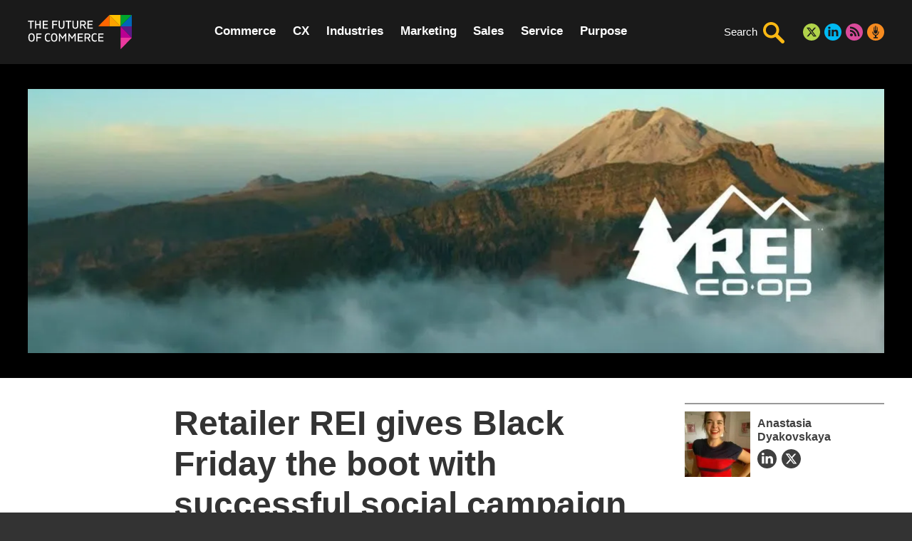

--- FILE ---
content_type: text/html; charset=UTF-8
request_url: https://www.the-future-of-commerce.com/2015/11/03/rei-optoutside-black-friday/
body_size: 40678
content:
<!DOCTYPE html> <html class="no-js" lang="en-US"> <head><script>if(navigator.userAgent.match(/MSIE|Internet Explorer/i)||navigator.userAgent.match(/Trident\/7\..*?rv:11/i)){let e=document.location.href;if(!e.match(/[?&]nonitro/)){if(e.indexOf("?")==-1){if(e.indexOf("#")==-1){document.location.href=e+"?nonitro=1"}else{document.location.href=e.replace("#","?nonitro=1#")}}else{if(e.indexOf("#")==-1){document.location.href=e+"&nonitro=1"}else{document.location.href=e.replace("#","&nonitro=1#")}}}}</script><link rel="preconnect" href="http://" /><link rel="preconnect" href="https://cdn-bijap.nitrocdn.com" /><meta charset="UTF-8" /><meta http-equiv="X-UA-Compatible" content="IE=edge" /><title>Retailer REI gives Black Friday the boot with successful social campaign</title><meta id="viewport" name="viewport" content="width=device-width, initial-scale=1" /><meta name="apple-touch-fullscreen" content="yes" /><meta name="mobile-web-app-capable" content="yes" /><meta name="apple-mobile-web-app-status-bar-style" content="default" /><meta name="google-site-verification" content="BBRBRc_k8Xo0n3tpfL-GkSzUDcq7iQeemqtlbIJSJyw" /><meta name="twitter:dnt" content="on" /><meta name="twitter:widgets:csp" content="on" /><meta name="msapplication-TileColor" content="#2b5797" /><meta name="theme-color" content="#000000" /><meta name="foc:category-ids" content="3039,3046,3047" /><meta name="foc:tag-ids" content="1102,1146,2031,2300,4850" /><meta name='robots' content='index, follow, max-image-preview:large, noai, noimageai, max-snippet:-1, max-video-preview:-1' /><meta name="description" content="The sports retailer knew its customers so well that the campaign couldn&#039;t fail." /><meta property="og:locale" content="en_US" /><meta property="og:type" content="article" /><meta property="og:title" content="Retailer REI gives Black Friday the boot with successful social campaign" /><meta property="og:description" content="The sports retailer knew its customers so well that the campaign couldn&#039;t fail." /><meta property="og:url" content="https://www.the-future-of-commerce.com/2015/11/03/rei-optoutside-black-friday/" /><meta property="og:site_name" content="The Future of Commerce" /><meta property="article:published_time" content="2015-11-03T16:56:06+00:00" /><meta property="article:modified_time" content="2023-02-06T20:50:22+00:00" /><meta property="og:image" content="https://www.the-future-of-commerce.com/wp-content/uploads/2015/11/FOC_2015-REI_HERO-1200x630.jpg" /><meta property="og:image:width" content="1200" /><meta property="og:image:height" content="630" /><meta property="og:image:type" content="image/jpeg" /><meta name="author" content="Anastasia Dyakovskaya" /><meta name="twitter:card" content="summary_large_image" /><meta name="twitter:image" content="https://www.the-future-of-commerce.com/wp-content/uploads/2015/11/FOC_2015-REI_HERO-1200x630.jpg" /><meta name="twitter:creator" content="@FutureOfCEC" /><meta name="twitter:site" content="@FutureOfCEC" /><meta name="twitter:label1" content="Written by" /><meta name="twitter:data1" content="Anastasia Dyakovskaya" /><meta name="twitter:label2" content="Est. reading time" /><meta name="twitter:data2" content="4 minutes" /><meta name="generator" content="NitroPack" /><script>var NPSH,NitroScrollHelper;NPSH=NitroScrollHelper=function(){let e=null;const o=window.sessionStorage.getItem("nitroScrollPos");function t(){let e=JSON.parse(window.sessionStorage.getItem("nitroScrollPos"))||{};if(typeof e!=="object"){e={}}e[document.URL]=window.scrollY;window.sessionStorage.setItem("nitroScrollPos",JSON.stringify(e))}window.addEventListener("scroll",function(){if(e!==null){clearTimeout(e)}e=setTimeout(t,200)},{passive:true});let r={};r.getScrollPos=()=>{if(!o){return 0}const e=JSON.parse(o);return e[document.URL]||0};r.isScrolled=()=>{return r.getScrollPos()>document.documentElement.clientHeight*.5};return r}();</script><script>(function(){var a=false;var e=document.documentElement.classList;var i=navigator.userAgent.toLowerCase();var n=["android","iphone","ipad"];var r=n.length;var o;var d=null;for(var t=0;t<r;t++){o=n[t];if(i.indexOf(o)>-1)d=o;if(e.contains(o)){a=true;e.remove(o)}}if(a&&d){e.add(d);if(d=="iphone"||d=="ipad"){e.add("ios")}}})();</script><script type="text/worker" id="nitro-web-worker">var preloadRequests=0;var remainingCount={};var baseURI="";self.onmessage=function(e){switch(e.data.cmd){case"RESOURCE_PRELOAD":var o=e.data.requestId;remainingCount[o]=0;e.data.resources.forEach(function(e){preload(e,function(o){return function(){console.log(o+" DONE: "+e);if(--remainingCount[o]==0){self.postMessage({cmd:"RESOURCE_PRELOAD",requestId:o})}}}(o));remainingCount[o]++});break;case"SET_BASEURI":baseURI=e.data.uri;break}};async function preload(e,o){if(typeof URL!=="undefined"&&baseURI){try{var a=new URL(e,baseURI);e=a.href}catch(e){console.log("Worker error: "+e.message)}}console.log("Preloading "+e);try{var n=new Request(e,{mode:"no-cors",redirect:"follow"});await fetch(n);o()}catch(a){console.log(a);var r=new XMLHttpRequest;r.responseType="blob";r.onload=o;r.onerror=o;r.open("GET",e,true);r.send()}}</script><script id="nprl">(()=>{if(window.NPRL!=undefined)return;(function(e){var t=e.prototype;t.after||(t.after=function(){var e,t=arguments,n=t.length,r=0,i=this,o=i.parentNode,a=Node,c=String,u=document;if(o!==null){while(r<n){(e=t[r])instanceof a?(i=i.nextSibling)!==null?o.insertBefore(e,i):o.appendChild(e):o.appendChild(u.createTextNode(c(e)));++r}}})})(Element);var e,t;e=t=function(){var t=false;var r=window.URL||window.webkitURL;var i=true;var o=true;var a=2;var c=null;var u=null;var d=true;var s=window.nitroGtmExcludes!=undefined;var l=s?JSON.parse(atob(window.nitroGtmExcludes)).map(e=>new RegExp(e)):[];var f;var m;var v=null;var p=null;var g=null;var h={touch:["touchmove","touchend"],default:["mousemove","click","keydown","wheel"]};var E=true;var y=[];var w=false;var b=[];var S=0;var N=0;var L=false;var T=0;var R=null;var O=false;var A=false;var C=false;var P=[];var I=[];var M=[];var k=[];var x=false;var _={};var j=new Map;var B="noModule"in HTMLScriptElement.prototype;var q=requestAnimationFrame||mozRequestAnimationFrame||webkitRequestAnimationFrame||msRequestAnimationFrame;const D="gtm.js?id=";function H(e,t){if(!_[e]){_[e]=[]}_[e].push(t)}function U(e,t){if(_[e]){var n=0,r=_[e];for(var n=0;n<r.length;n++){r[n].call(this,t)}}}function Y(){(function(e,t){var r=null;var i=function(e){r(e)};var o=null;var a={};var c=null;var u=null;var d=0;e.addEventListener(t,function(r){if(["load","DOMContentLoaded"].indexOf(t)!=-1){if(u){Q(function(){e.triggerNitroEvent(t)})}c=true}else if(t=="readystatechange"){d++;n.ogReadyState=d==1?"interactive":"complete";if(u&&u>=d){n.documentReadyState=n.ogReadyState;Q(function(){e.triggerNitroEvent(t)})}}});e.addEventListener(t+"Nitro",function(e){if(["load","DOMContentLoaded"].indexOf(t)!=-1){if(!c){e.preventDefault();e.stopImmediatePropagation()}else{}u=true}else if(t=="readystatechange"){u=n.documentReadyState=="interactive"?1:2;if(d<u){e.preventDefault();e.stopImmediatePropagation()}}});switch(t){case"load":o="onload";break;case"readystatechange":o="onreadystatechange";break;case"pageshow":o="onpageshow";break;default:o=null;break}if(o){Object.defineProperty(e,o,{get:function(){return r},set:function(n){if(typeof n!=="function"){r=null;e.removeEventListener(t+"Nitro",i)}else{if(!r){e.addEventListener(t+"Nitro",i)}r=n}}})}Object.defineProperty(e,"addEventListener"+t,{value:function(r){if(r!=t||!n.startedScriptLoading||document.currentScript&&document.currentScript.hasAttribute("nitro-exclude")){}else{arguments[0]+="Nitro"}e.ogAddEventListener.apply(e,arguments);a[arguments[1]]=arguments[0]}});Object.defineProperty(e,"removeEventListener"+t,{value:function(t){var n=a[arguments[1]];arguments[0]=n;e.ogRemoveEventListener.apply(e,arguments)}});Object.defineProperty(e,"triggerNitroEvent"+t,{value:function(t,n){n=n||e;var r=new Event(t+"Nitro",{bubbles:true});r.isNitroPack=true;Object.defineProperty(r,"type",{get:function(){return t},set:function(){}});Object.defineProperty(r,"target",{get:function(){return n},set:function(){}});e.dispatchEvent(r)}});if(typeof e.triggerNitroEvent==="undefined"){(function(){var t=e.addEventListener;var n=e.removeEventListener;Object.defineProperty(e,"ogAddEventListener",{value:t});Object.defineProperty(e,"ogRemoveEventListener",{value:n});Object.defineProperty(e,"addEventListener",{value:function(n){var r="addEventListener"+n;if(typeof e[r]!=="undefined"){e[r].apply(e,arguments)}else{t.apply(e,arguments)}},writable:true});Object.defineProperty(e,"removeEventListener",{value:function(t){var r="removeEventListener"+t;if(typeof e[r]!=="undefined"){e[r].apply(e,arguments)}else{n.apply(e,arguments)}}});Object.defineProperty(e,"triggerNitroEvent",{value:function(t,n){var r="triggerNitroEvent"+t;if(typeof e[r]!=="undefined"){e[r].apply(e,arguments)}}})})()}}).apply(null,arguments)}Y(window,"load");Y(window,"pageshow");Y(window,"DOMContentLoaded");Y(document,"DOMContentLoaded");Y(document,"readystatechange");try{var F=new Worker(r.createObjectURL(new Blob([document.getElementById("nitro-web-worker").textContent],{type:"text/javascript"})))}catch(e){var F=new Worker("data:text/javascript;base64,"+btoa(document.getElementById("nitro-web-worker").textContent))}F.onmessage=function(e){if(e.data.cmd=="RESOURCE_PRELOAD"){U(e.data.requestId,e)}};if(typeof document.baseURI!=="undefined"){F.postMessage({cmd:"SET_BASEURI",uri:document.baseURI})}var G=function(e){if(--S==0){Q(K)}};var W=function(e){e.target.removeEventListener("load",W);e.target.removeEventListener("error",W);e.target.removeEventListener("nitroTimeout",W);if(e.type!="nitroTimeout"){clearTimeout(e.target.nitroTimeout)}if(--N==0&&S==0){Q(J)}};var X=function(e){var t=e.textContent;try{var n=r.createObjectURL(new Blob([t.replace(/^(?:<!--)?(.*?)(?:-->)?$/gm,"$1")],{type:"text/javascript"}))}catch(e){var n="data:text/javascript;base64,"+btoa(t.replace(/^(?:<!--)?(.*?)(?:-->)?$/gm,"$1"))}return n};var K=function(){n.documentReadyState="interactive";document.triggerNitroEvent("readystatechange");document.triggerNitroEvent("DOMContentLoaded");if(window.pageYOffset||window.pageXOffset){window.dispatchEvent(new Event("scroll"))}A=true;Q(function(){if(N==0){Q(J)}Q($)})};var J=function(){if(!A||O)return;O=true;R.disconnect();en();n.documentReadyState="complete";document.triggerNitroEvent("readystatechange");window.triggerNitroEvent("load",document);window.triggerNitroEvent("pageshow",document);if(window.pageYOffset||window.pageXOffset||location.hash){let e=typeof history.scrollRestoration!=="undefined"&&history.scrollRestoration=="auto";if(e&&typeof NPSH!=="undefined"&&NPSH.getScrollPos()>0&&window.pageYOffset>document.documentElement.clientHeight*.5){window.scrollTo(0,NPSH.getScrollPos())}else if(location.hash){try{let e=document.querySelector(location.hash);if(e){e.scrollIntoView()}}catch(e){}}}var e=null;if(a==1){e=eo}else{e=eu}Q(e)};var Q=function(e){setTimeout(e,0)};var V=function(e){if(e.type=="touchend"||e.type=="click"){g=e}};var $=function(){if(d&&g){setTimeout(function(e){return function(){var t=function(e,t,n){var r=new Event(e,{bubbles:true,cancelable:true});if(e=="click"){r.clientX=t;r.clientY=n}else{r.touches=[{clientX:t,clientY:n}]}return r};var n;if(e.type=="touchend"){var r=e.changedTouches[0];n=document.elementFromPoint(r.clientX,r.clientY);n.dispatchEvent(t("touchstart"),r.clientX,r.clientY);n.dispatchEvent(t("touchend"),r.clientX,r.clientY);n.dispatchEvent(t("click"),r.clientX,r.clientY)}else if(e.type=="click"){n=document.elementFromPoint(e.clientX,e.clientY);n.dispatchEvent(t("click"),e.clientX,e.clientY)}}}(g),150);g=null}};var z=function(e){if(e.tagName=="SCRIPT"&&!e.hasAttribute("data-nitro-for-id")&&!e.hasAttribute("nitro-document-write")||e.tagName=="IMG"&&(e.hasAttribute("src")||e.hasAttribute("srcset"))||e.tagName=="IFRAME"&&e.hasAttribute("src")||e.tagName=="LINK"&&e.hasAttribute("href")&&e.hasAttribute("rel")&&e.getAttribute("rel")=="stylesheet"){if(e.tagName==="IFRAME"&&e.src.indexOf("about:blank")>-1){return}var t="";switch(e.tagName){case"LINK":t=e.href;break;case"IMG":if(k.indexOf(e)>-1)return;t=e.srcset||e.src;break;default:t=e.src;break}var n=e.getAttribute("type");if(!t&&e.tagName!=="SCRIPT")return;if((e.tagName=="IMG"||e.tagName=="LINK")&&(t.indexOf("data:")===0||t.indexOf("blob:")===0))return;if(e.tagName=="SCRIPT"&&n&&n!=="text/javascript"&&n!=="application/javascript"){if(n!=="module"||!B)return}if(e.tagName==="SCRIPT"){if(k.indexOf(e)>-1)return;if(e.noModule&&B){return}let t=null;if(document.currentScript){if(document.currentScript.src&&document.currentScript.src.indexOf(D)>-1){t=document.currentScript}if(document.currentScript.hasAttribute("data-nitro-gtm-id")){e.setAttribute("data-nitro-gtm-id",document.currentScript.getAttribute("data-nitro-gtm-id"))}}else if(window.nitroCurrentScript){if(window.nitroCurrentScript.src&&window.nitroCurrentScript.src.indexOf(D)>-1){t=window.nitroCurrentScript}}if(t&&s){let n=false;for(const t of l){n=e.src?t.test(e.src):t.test(e.textContent);if(n){break}}if(!n){e.type="text/googletagmanagerscript";let n=t.hasAttribute("data-nitro-gtm-id")?t.getAttribute("data-nitro-gtm-id"):t.id;if(!j.has(n)){j.set(n,[])}let r=j.get(n);r.push(e);return}}if(!e.src){if(e.textContent.length>0){e.textContent+="\n;if(document.currentScript.nitroTimeout) {clearTimeout(document.currentScript.nitroTimeout);}; setTimeout(function() { this.dispatchEvent(new Event('load')); }.bind(document.currentScript), 0);"}else{return}}else{}k.push(e)}if(!e.hasOwnProperty("nitroTimeout")){N++;e.addEventListener("load",W,true);e.addEventListener("error",W,true);e.addEventListener("nitroTimeout",W,true);e.nitroTimeout=setTimeout(function(){console.log("Resource timed out",e);e.dispatchEvent(new Event("nitroTimeout"))},5e3)}}};var Z=function(e){if(e.hasOwnProperty("nitroTimeout")&&e.nitroTimeout){clearTimeout(e.nitroTimeout);e.nitroTimeout=null;e.dispatchEvent(new Event("nitroTimeout"))}};document.documentElement.addEventListener("load",function(e){if(e.target.tagName=="SCRIPT"||e.target.tagName=="IMG"){k.push(e.target)}},true);document.documentElement.addEventListener("error",function(e){if(e.target.tagName=="SCRIPT"||e.target.tagName=="IMG"){k.push(e.target)}},true);var ee=["appendChild","replaceChild","insertBefore","prepend","append","before","after","replaceWith","insertAdjacentElement"];var et=function(){if(s){window._nitro_setTimeout=window.setTimeout;window.setTimeout=function(e,t,...n){let r=document.currentScript||window.nitroCurrentScript;if(!r||r.src&&r.src.indexOf(D)==-1){return window._nitro_setTimeout.call(window,e,t,...n)}return window._nitro_setTimeout.call(window,function(e,t){return function(...n){window.nitroCurrentScript=e;t(...n)}}(r,e),t,...n)}}ee.forEach(function(e){HTMLElement.prototype["og"+e]=HTMLElement.prototype[e];HTMLElement.prototype[e]=function(...t){if(this.parentNode||this===document.documentElement){switch(e){case"replaceChild":case"insertBefore":t.pop();break;case"insertAdjacentElement":t.shift();break}t.forEach(function(e){if(!e)return;if(e.tagName=="SCRIPT"){z(e)}else{if(e.children&&e.children.length>0){e.querySelectorAll("script").forEach(z)}}})}return this["og"+e].apply(this,arguments)}})};var en=function(){if(s&&typeof window._nitro_setTimeout==="function"){window.setTimeout=window._nitro_setTimeout}ee.forEach(function(e){HTMLElement.prototype[e]=HTMLElement.prototype["og"+e]})};var er=async function(){if(o){ef(f);ef(V);if(v){clearTimeout(v);v=null}}if(T===1){L=true;return}else if(T===0){T=-1}n.startedScriptLoading=true;Object.defineProperty(document,"readyState",{get:function(){return n.documentReadyState},set:function(){}});var e=document.documentElement;var t={attributes:true,attributeFilter:["src"],childList:true,subtree:true};R=new MutationObserver(function(e,t){e.forEach(function(e){if(e.type=="childList"&&e.addedNodes.length>0){e.addedNodes.forEach(function(e){if(!document.documentElement.contains(e)){return}if(e.tagName=="IMG"||e.tagName=="IFRAME"||e.tagName=="LINK"){z(e)}})}if(e.type=="childList"&&e.removedNodes.length>0){e.removedNodes.forEach(function(e){if(e.tagName=="IFRAME"||e.tagName=="LINK"){Z(e)}})}if(e.type=="attributes"){var t=e.target;if(!document.documentElement.contains(t)){return}if(t.tagName=="IFRAME"||t.tagName=="LINK"||t.tagName=="IMG"||t.tagName=="SCRIPT"){z(t)}}})});R.observe(e,t);if(!s){et()}await Promise.all(P);var r=b.shift();var i=null;var a=false;while(r){var c;var u=JSON.parse(atob(r.meta));var d=u.delay;if(r.type=="inline"){var l=document.getElementById(r.id);if(l){l.remove()}else{r=b.shift();continue}c=X(l);if(c===false){r=b.shift();continue}}else{c=r.src}if(!a&&r.type!="inline"&&(typeof u.attributes.async!="undefined"||typeof u.attributes.defer!="undefined")){if(i===null){i=r}else if(i===r){a=true}if(!a){b.push(r);r=b.shift();continue}}var m=document.createElement("script");m.src=c;m.setAttribute("data-nitro-for-id",r.id);for(var p in u.attributes){try{if(u.attributes[p]===false){m.setAttribute(p,"")}else{m.setAttribute(p,u.attributes[p])}}catch(e){console.log("Error while setting script attribute",m,e)}}m.async=false;if(u.canonicalLink!=""&&Object.getOwnPropertyDescriptor(m,"src")?.configurable!==false){(e=>{Object.defineProperty(m,"src",{get:function(){return e.canonicalLink},set:function(){}})})(u)}if(d){setTimeout((function(e,t){var n=document.querySelector("[data-nitro-marker-id='"+t+"']");if(n){n.after(e)}else{document.head.appendChild(e)}}).bind(null,m,r.id),d)}else{m.addEventListener("load",G);m.addEventListener("error",G);if(!m.noModule||!B){S++}var g=document.querySelector("[data-nitro-marker-id='"+r.id+"']");if(g){Q(function(e,t){return function(){e.after(t)}}(g,m))}else{Q(function(e){return function(){document.head.appendChild(e)}}(m))}}r=b.shift()}};var ei=function(){var e=document.getElementById("nitro-deferred-styles");var t=document.createElement("div");t.innerHTML=e.textContent;return t};var eo=async function(e){isPreload=e&&e.type=="NitroPreload";if(!isPreload){T=-1;E=false;if(o){ef(f);ef(V);if(v){clearTimeout(v);v=null}}}if(w===false){var t=ei();let e=t.querySelectorAll('style,link[rel="stylesheet"]');w=e.length;if(w){let e=document.getElementById("nitro-deferred-styles-marker");e.replaceWith.apply(e,t.childNodes)}else if(isPreload){Q(ed)}else{es()}}else if(w===0&&!isPreload){es()}};var ea=function(){var e=ei();var t=e.childNodes;var n;var r=[];for(var i=0;i<t.length;i++){n=t[i];if(n.href){r.push(n.href)}}var o="css-preload";H(o,function(e){eo(new Event("NitroPreload"))});if(r.length){F.postMessage({cmd:"RESOURCE_PRELOAD",resources:r,requestId:o})}else{Q(function(){U(o)})}};var ec=function(){if(T===-1)return;T=1;var e=[];var t,n;for(var r=0;r<b.length;r++){t=b[r];if(t.type!="inline"){if(t.src){n=JSON.parse(atob(t.meta));if(n.delay)continue;if(n.attributes.type&&n.attributes.type=="module"&&!B)continue;e.push(t.src)}}}if(e.length){var i="js-preload";H(i,function(e){T=2;if(L){Q(er)}});F.postMessage({cmd:"RESOURCE_PRELOAD",resources:e,requestId:i})}};var eu=function(){while(I.length){style=I.shift();if(style.hasAttribute("nitropack-onload")){style.setAttribute("onload",style.getAttribute("nitropack-onload"));Q(function(e){return function(){e.dispatchEvent(new Event("load"))}}(style))}}while(M.length){style=M.shift();if(style.hasAttribute("nitropack-onerror")){style.setAttribute("onerror",style.getAttribute("nitropack-onerror"));Q(function(e){return function(){e.dispatchEvent(new Event("error"))}}(style))}}};var ed=function(){if(!x){if(i){Q(function(){var e=document.getElementById("nitro-critical-css");if(e){e.remove()}})}x=true;onStylesLoadEvent=new Event("NitroStylesLoaded");onStylesLoadEvent.isNitroPack=true;window.dispatchEvent(onStylesLoadEvent)}};var es=function(){if(a==2){Q(er)}else{eu()}};var el=function(e){m.forEach(function(t){document.addEventListener(t,e,true)})};var ef=function(e){m.forEach(function(t){document.removeEventListener(t,e,true)})};if(s){et()}return{setAutoRemoveCriticalCss:function(e){i=e},registerScript:function(e,t,n){b.push({type:"remote",src:e,id:t,meta:n})},registerInlineScript:function(e,t){b.push({type:"inline",id:e,meta:t})},registerStyle:function(e,t,n){y.push({href:e,rel:t,media:n})},onLoadStyle:function(e){I.push(e);if(w!==false&&--w==0){Q(ed);if(E){E=false}else{es()}}},onErrorStyle:function(e){M.push(e);if(w!==false&&--w==0){Q(ed);if(E){E=false}else{es()}}},loadJs:function(e,t){if(!e.src){var n=X(e);if(n!==false){e.src=n;e.textContent=""}}if(t){Q(function(e,t){return function(){e.after(t)}}(t,e))}else{Q(function(e){return function(){document.head.appendChild(e)}}(e))}},loadQueuedResources:async function(){window.dispatchEvent(new Event("NitroBootStart"));if(p){clearTimeout(p);p=null}window.removeEventListener("load",e.loadQueuedResources);f=a==1?er:eo;if(!o||g){Q(f)}else{if(navigator.userAgent.indexOf(" Edge/")==-1){ea();H("css-preload",ec)}el(f);if(u){if(c){v=setTimeout(f,c)}}else{}}},fontPreload:function(e){var t="critical-fonts";H(t,function(e){document.getElementById("nitro-critical-fonts").type="text/css"});F.postMessage({cmd:"RESOURCE_PRELOAD",resources:e,requestId:t})},boot:function(){if(t)return;t=true;C=typeof NPSH!=="undefined"&&NPSH.isScrolled();let n=document.prerendering;if(location.hash||C||n){o=false}m=h.default.concat(h.touch);p=setTimeout(e.loadQueuedResources,1500);el(V);if(C){e.loadQueuedResources()}else{window.addEventListener("load",e.loadQueuedResources)}},addPrerequisite:function(e){P.push(e)},getTagManagerNodes:function(e){if(!e)return j;return j.get(e)??[]}}}();var n,r;n=r=function(){var t=document.write;return{documentWrite:function(n,r){if(n&&n.hasAttribute("nitro-exclude")){return t.call(document,r)}var i=null;if(n.documentWriteContainer){i=n.documentWriteContainer}else{i=document.createElement("span");n.documentWriteContainer=i}var o=null;if(n){if(n.hasAttribute("data-nitro-for-id")){o=document.querySelector('template[data-nitro-marker-id="'+n.getAttribute("data-nitro-for-id")+'"]')}else{o=n}}i.innerHTML+=r;i.querySelectorAll("script").forEach(function(e){e.setAttribute("nitro-document-write","")});if(!i.parentNode){if(o){o.parentNode.insertBefore(i,o)}else{document.body.appendChild(i)}}var a=document.createElement("span");a.innerHTML=r;var c=a.querySelectorAll("script");if(c.length){c.forEach(function(t){var n=t.getAttributeNames();var r=document.createElement("script");n.forEach(function(e){r.setAttribute(e,t.getAttribute(e))});r.async=false;if(!t.src&&t.textContent){r.textContent=t.textContent}e.loadJs(r,o)})}},TrustLogo:function(e,t){var n=document.getElementById(e);var r=document.createElement("img");r.src=t;n.parentNode.insertBefore(r,n)},documentReadyState:"loading",ogReadyState:document.readyState,startedScriptLoading:false,loadScriptDelayed:function(e,t){setTimeout(function(){var t=document.createElement("script");t.src=e;document.head.appendChild(t)},t)}}}();document.write=function(e){n.documentWrite(document.currentScript,e)};document.writeln=function(e){n.documentWrite(document.currentScript,e+"\n")};window.NPRL=e;window.NitroResourceLoader=t;window.NPh=n;window.NitroPackHelper=r})();</script><template id="nitro-deferred-styles-marker"></template><style type="text/css" id="nitro-critical-css">:root{--wp--preset--aspect-ratio--square:1;--wp--preset--aspect-ratio--4-3:4/3;--wp--preset--aspect-ratio--3-4:3/4;--wp--preset--aspect-ratio--3-2:3/2;--wp--preset--aspect-ratio--2-3:2/3;--wp--preset--aspect-ratio--16-9:16/9;--wp--preset--aspect-ratio--9-16:9/16;--wp--preset--color--black:#000;--wp--preset--color--cyan-bluish-gray:#abb8c3;--wp--preset--color--white:#fff;--wp--preset--color--pale-pink:#f78da7;--wp--preset--color--vivid-red:#cf2e2e;--wp--preset--color--luminous-vivid-orange:#ff6900;--wp--preset--color--luminous-vivid-amber:#fcb900;--wp--preset--color--light-green-cyan:#7bdcb5;--wp--preset--color--vivid-green-cyan:#00d084;--wp--preset--color--pale-cyan-blue:#8ed1fc;--wp--preset--color--vivid-cyan-blue:#0693e3;--wp--preset--color--vivid-purple:#9b51e0;--wp--preset--gradient--vivid-cyan-blue-to-vivid-purple:linear-gradient(135deg,rgba(6,147,227,1) 0%,#9b51e0 100%);--wp--preset--gradient--light-green-cyan-to-vivid-green-cyan:linear-gradient(135deg,#7adcb4 0%,#00d082 100%);--wp--preset--gradient--luminous-vivid-amber-to-luminous-vivid-orange:linear-gradient(135deg,rgba(252,185,0,1) 0%,rgba(255,105,0,1) 100%);--wp--preset--gradient--luminous-vivid-orange-to-vivid-red:linear-gradient(135deg,rgba(255,105,0,1) 0%,#cf2e2e 100%);--wp--preset--gradient--very-light-gray-to-cyan-bluish-gray:linear-gradient(135deg,#eee 0%,#a9b8c3 100%);--wp--preset--gradient--cool-to-warm-spectrum:linear-gradient(135deg,#4aeadc 0%,#9778d1 20%,#cf2aba 40%,#ee2c82 60%,#fb6962 80%,#fef84c 100%);--wp--preset--gradient--blush-light-purple:linear-gradient(135deg,#ffceec 0%,#9896f0 100%);--wp--preset--gradient--blush-bordeaux:linear-gradient(135deg,#fecda5 0%,#fe2d2d 50%,#6b003e 100%);--wp--preset--gradient--luminous-dusk:linear-gradient(135deg,#ffcb70 0%,#c751c0 50%,#4158d0 100%);--wp--preset--gradient--pale-ocean:linear-gradient(135deg,#fff5cb 0%,#b6e3d4 50%,#33a7b5 100%);--wp--preset--gradient--electric-grass:linear-gradient(135deg,#caf880 0%,#71ce7e 100%);--wp--preset--gradient--midnight:linear-gradient(135deg,#020381 0%,#2874fc 100%);--wp--preset--font-size--small:13px;--wp--preset--font-size--medium:20px;--wp--preset--font-size--large:36px;--wp--preset--font-size--x-large:42px;--wp--preset--spacing--20:.44rem;--wp--preset--spacing--30:.67rem;--wp--preset--spacing--40:1rem;--wp--preset--spacing--50:1.5rem;--wp--preset--spacing--60:2.25rem;--wp--preset--spacing--70:3.38rem;--wp--preset--spacing--80:5.06rem;--wp--preset--shadow--natural:6px 6px 9px rgba(0,0,0,.2);--wp--preset--shadow--deep:12px 12px 50px rgba(0,0,0,.4);--wp--preset--shadow--sharp:6px 6px 0px rgba(0,0,0,.2);--wp--preset--shadow--outlined:6px 6px 0px -3px rgba(255,255,255,1),6px 6px rgba(0,0,0,1);--wp--preset--shadow--crisp:6px 6px 0px rgba(0,0,0,1)}.container{padding-left:.9375em;padding-right:.9375em}@media only screen and (min-width:30.063em){.container{padding-left:1.5625em;padding-right:1.5625em}}address{font-style:normal}.content{background-color:#fff}.container{max-width:1252px;margin-left:auto;margin-right:auto}.container:after{clear:both;content:"";display:table}.section{padding-top:1.5625em;padding-bottom:1.5625em}.section:after{clear:both;content:"";display:table}@media only screen and (min-width:30.063em){.section{padding-top:2.1875em;padding-bottom:2.1875em}}.section--dark{background-color:#000}.app{position:relative;width:100%;height:auto;overflow:hidden}body,html{scroll-behavior:smooth}@media (min-width:890px){.content [id]{scroll-margin:90px 0 0 0}}@media (prefers-reduced-motion:reduce){*,:after,:before{scroll-behavior:auto !important}}html{text-underline-offset:3px}.h1,h1,h2{display:block;margin:0;font-weight:700}.h1,h1{font-size:1.875em;line-height:1.2em;margin-bottom:.5em}h2{font-size:1.5em;line-height:1.3em;margin-bottom:.55em}p{line-height:1.5em}p{margin:0 0 1.125em;font-size:1em}ul{padding:0;margin:0 0 1.125em;line-height:1.5em;font-size:1em}a{text-decoration:none;color:#3f3f3f}@media only screen and (min-width:30.063em){.h1,h1{font-size:2.125em}h2{font-size:1.75em}p,ul{font-size:1.0625em}}@media only screen and (min-width:40.063em){.h1,h1{font-size:2.5em}h2{font-size:1.875em}p,ul{font-size:1.125em}}@media only screen and (min-width:64.063em){.h1,h1{font-size:3em}h2{font-size:2.25em}}::-webkit-input-placeholder{color:#686868}::-moz-placeholder{color:#686868}:-ms-input-placeholder{color:#686868}:-moz-placeholder{color:#686868}.video-modal{display:none;position:fixed;top:0;bottom:0;left:0;right:0;width:100%;background-color:rgba(0,0,0,.9);z-index:999999;overflow:auto}.video-modal .video-container{margin-top:88px}.video-modal__close{position:absolute;top:20px;right:20px;width:48px;height:48px;text-indent:999px;white-space:nowrap;overflow:hidden;margin:0;padding:0;appearance:none;-moz-appearance:none;-webkit-appearance:none;border:0;background-color:transparent;z-index:1}.video-modal__close svg{position:absolute;top:0;left:0;right:0;bottom:0;width:100%;height:100%}.video-modal__close svg path{fill:#fff}.video-modal__table{display:table;width:100%;height:100%}.video-modal__cell{display:table-cell;width:100%;height:100%;text-align:center;vertical-align:middle}.video-modal__read-article{display:inline-block;font-size:1.5em;text-decoration:none;margin-top:.5em;color:#07c}.video-modal__share-bar{position:absolute;top:29px;left:29px;margin-bottom:0;z-index:1}.video-modal__share-bar .post-single-share-menu-link:before{border-left-color:#000}.video-container{position:relative;display:inline-block;width:100%;max-width:1024px;background-color:rgba(0,0,0,.2)}.video-container__inner{width:100%;height:0;padding-bottom:56.25%;overflow:hidden}.newsletter-modal{position:fixed;top:0;left:0;bottom:0;right:0;width:100%;height:100%;background-color:rgba(0,0,0,.65);z-index:9999;display:-webkit-box;display:-ms-flexbox;display:flex;-webkit-box-align:center;-ms-flex-align:center;align-items:center;-webkit-box-pack:center;-ms-flex-pack:center;justify-content:center;will-change:transform,opacity,visibility;opacity:0;visibility:hidden}.newsletter-modal__inner{width:100%;padding-left:15px;padding-right:15px}.newsletter-modal__body{position:relative;-webkit-box-shadow:0 .625em 3.125em 1.875em rgba(0,0,0,.2);box-shadow:0 .625em 3.125em 1.875em rgba(0,0,0,.2);max-width:37.5em;max-height:98vh;overflow:visible;margin:0 auto;will-change:transform;-webkit-transform:scale(0);transform:scale(0);background-color:#333}.newsletter-modal__close{position:absolute;top:0;right:0;z-index:2;display:block;-webkit-appearance:none;-moz-appearance:none;appearance:none;background-color:transparent;border:0;outline:0;margin:0;padding:0;color:#fff;font-weight:400;text-align:center;font-size:1.875em;line-height:1.23333em;width:1.23333em;height:1.23333em}.newsletter-modal__content{position:relative;padding:0}.newsletter-modal__header{background-size:cover;background-position:50%;background-color:#07c;text-align:center;color:#fff;font-weight:400;margin:0;font-size:17px;padding:30px 15px 18px}@media (min-width:320px){.newsletter-modal__header{font-size:17px;font-size:calc(7.85714vw - 8.14286px)}}@media (min-width:600px){.newsletter-modal__header{font-size:39px}}@media (min-width:320px){.newsletter-modal__header{padding-top:calc(2.5vw + 22px)}}@media (min-width:600px){.newsletter-modal__header{padding-top:37px}}@media (min-width:320px){.newsletter-modal__header{padding-bottom:calc(6.78571vw - 3.71429px)}}@media (min-width:600px){.newsletter-modal__header{padding-bottom:37px}}.newsletter-modal__footer{text-align:center;padding:15px}@media (min-width:320px){.newsletter-modal__footer{padding-top:calc(5.35714vw - 2.14286px)}}@media (min-width:600px){.newsletter-modal__footer{padding-top:30px}}@media (min-width:320px){.newsletter-modal__footer{padding-bottom:calc(5.35714vw - 2.14286px)}}@media (min-width:600px){.newsletter-modal__footer{padding-bottom:30px}}@media (min-width:320px){.newsletter-modal__footer{padding-left:calc(3.92857vw + 2.42857px)}}@media (min-width:600px){.newsletter-modal__footer{padding-left:26px}}@media (min-width:320px){.newsletter-modal__footer{padding-right:calc(3.92857vw + 2.42857px)}}@media (min-width:600px){.newsletter-modal__footer{padding-right:26px}}.newsletter-modal__footer-cols{display:-webkit-box;display:-ms-flexbox;display:flex;-webkit-box-orient:vertical;-webkit-box-direction:normal;-ms-flex-direction:column;flex-direction:column;-ms-flex-wrap:nowrap;flex-wrap:nowrap}.newsletter-modal__footer-col-l{-webkit-box-flex:1;-ms-flex:1 1 auto;flex:1 1 auto;-webkit-box-ordinal-group:2;-ms-flex-order:1;order:1}.newsletter-modal__footer-col-r{-webkit-box-flex:0;-ms-flex:0 0 auto;flex:0 0 auto}.newsletter-modal__bttn{margin:15px 0 0}.newsletter-modal__logo{max-width:9.125em}.newsletter-modal__p{color:#49a4b1;font-weight:700;margin:0;font-size:.875em;line-height:1.28571em}@media (min-width:480px){.newsletter-modal__footer{text-align:left}.newsletter-modal__footer-cols{-webkit-box-orient:horizontal;-webkit-box-direction:normal;-ms-flex-direction:row;flex-direction:row}.newsletter-modal__footer-col-l{-webkit-box-ordinal-group:1;-ms-flex-order:0;order:0}.newsletter-modal__footer-col-r{-webkit-box-flex:0;-ms-flex:0 0 186px;flex:0 0 186px}.newsletter-modal__bttn{margin-top:0}}.form-suc-modal{position:fixed;top:0;left:0;bottom:0;right:0;width:100%;height:100%;background-color:rgba(0,0,0,.65);z-index:9999;display:-webkit-box;display:-ms-flexbox;display:flex;-webkit-box-align:center;-ms-flex-align:center;align-items:center;-webkit-box-pack:center;-ms-flex-pack:center;justify-content:center;will-change:transform,opacity,visibility;opacity:0;visibility:hidden}.form-suc-modal__inner{width:100%;padding-left:.9375em;padding-right:.9375em}.form-suc-modal__body{position:relative;-webkit-box-shadow:0 .625em 3.125em 1.875em rgba(0,0,0,.2);box-shadow:0 .625em 3.125em 1.875em rgba(0,0,0,.2);max-width:26.25em;max-height:98vh;overflow:hidden;overflow-y:auto;margin:0 auto;will-change:transform;-webkit-transform:scale(0);transform:scale(0);background-color:#fff}.form-suc-modal__header{background-color:#1a1a1a;padding:.75em 0}.form-suc-modal__icon{width:3.125em;margin:0 auto}.form-suc-modal__icon div{position:relative;width:100%;height:0;padding-bottom:88%}.form-suc-modal__icon svg{position:absolute;top:0;left:0;bottom:0;right:0;width:100%;height:100%}.form-suc-modal__body-inner{padding:.9375em;text-align:center}.form-suc-modal__close{position:absolute;top:0;right:0;z-index:2;display:block;-webkit-appearance:none;-moz-appearance:none;appearance:none;background-color:transparent;border:0;outline:0;margin:0;padding:0;color:#fff;font-weight:400;text-align:center;font-size:1.875em;line-height:1.23333em;width:1.23333em;height:1.23333em}.form-suc-modal__button{display:inline-block;font-weight:400;font-size:16px;line-height:42px;font-family:Tahoma,Arial,sans-serif;width:auto;white-space:nowrap;height:42px;margin:12px 5px 12px 0;padding:0 22px;text-decoration:none;text-align:center;border:0;border-radius:3px;vertical-align:top;background-color:#b1d34a;color:#25191a}@media (min-width:30em){.form-suc-modal__icon{width:5em}}.copro-modal{position:fixed;top:0;left:0;bottom:0;right:0;width:100%;height:100%;background-color:rgba(0,0,0,.65);z-index:9999;display:-webkit-box;display:-ms-flexbox;display:flex;-webkit-box-align:center;-ms-flex-align:center;align-items:center;-webkit-box-pack:center;-ms-flex-pack:center;justify-content:center;will-change:transform,opacity,visibility;opacity:0;visibility:hidden}.copro-modal__inner{width:100%;padding-left:.9375em;padding-right:.9375em}.copro-modal__body{position:relative;-webkit-box-shadow:0 .625em 3.125em 1.875em rgba(0,0,0,.2);box-shadow:0 .625em 3.125em 1.875em rgba(0,0,0,.2);max-width:26.25em;max-height:98vh;overflow:hidden;overflow-y:auto;margin:0 auto;will-change:transform;-webkit-transform:scale(0);transform:scale(0);background-color:#fff}.copro-modal__header{background-color:#1a1a1a;height:2.625em}.copro-modal__body-inner{padding:.9375em;text-align:center}.copro-modal__close{position:absolute;top:0;right:0;z-index:2;display:block;-webkit-appearance:none;-moz-appearance:none;appearance:none;background-color:transparent;border:0;outline:0;margin:0;padding:0;color:#fff;font-weight:400;text-align:center;font-size:1.875em;line-height:1.23333em;width:1.23333em;height:1.23333em}.copro-modal__button{display:inline-block;font-weight:400;font-size:16px;line-height:42px;font-family:Tahoma,Arial,sans-serif;width:auto;white-space:nowrap;height:42px;margin:12px 5px 12px 0;padding:0 22px;text-decoration:none;text-align:center;border:0;border-radius:3px;vertical-align:top;background-color:#b1d34a;color:#25191a}.header__logo a{will-change:opacity}.header__observer{display:block;position:absolute;width:1px;height:1px;overflow:hidden;top:40.625em;left:0}.header__search-label{will-change:opacity}.header__search-container{position:absolute;top:5.75em;left:3.4375em;right:3.75em;height:2.9375em;background-color:#1a1a1a;z-index:4}.header__search-input{position:absolute;top:0;bottom:0;left:0;right:0;width:100%;-webkit-appearance:none;-moz-appearance:none;appearance:none;border:0;border-radius:0;background-color:#fff;color:#1a1a1a;font-size:1em;line-height:3em;height:2.9375em;text-indent:.625em}.header__search-bttn{display:none;float:right;-webkit-appearance:none;-moz-appearance:none;appearance:none;border-radius:0;border:0;background-color:#b1d34a;color:#241f20;font-size:.9375em;line-height:3.33333em;padding:0 1.2em;margin-top:1.2em}.header__summary{position:relative;height:0;max-width:75.125em;margin:0 auto;z-index:1000}.header__summary-bar{position:absolute;background-color:#1a1a1a;top:0;left:9.125em;right:0;height:5.625em}.header__summary-container{display:-webkit-box;display:-ms-flexbox;display:flex;-webkit-box-align:center;-ms-flex-align:center;align-items:center;height:5.625em}.header__summary-copy{-webkit-box-flex:1;-ms-flex:1 1 auto;flex:1 1 auto;padding:0 1.625em 0 1em}.header__summary-date{display:block;font-size:.875em;line-height:1em;margin:-.21429em 0 .21429em}.header__summary-title{display:block;font-weight:700;margin:0;font-size:1em;line-height:1.09375em;max-height:2.1875em}.header__summary-container .share-bar{-webkit-box-flex:0;-ms-flex:0 0 9.3125em;flex:0 0 9.3125em}.share-bar{width:9.3125em;height:2.8125em}.share-bar__a{position:relative;display:block;width:2.8125em;height:2.8125em;overflow:hidden;text-indent:999px;margin-left:.4375em;float:left;white-space:nowrap}.share-bar__a:first-child{margin-left:0}.share-bar__a:before{content:"";position:absolute;width:.5625em;height:.5625em;background-color:#1a1a1a;left:0;top:50%;-webkit-transform:translate(-50%,-50%) rotate(45deg);transform:translate(-50%,-50%) rotate(45deg)}.share-bar__a svg{position:absolute}.share-bar__a path{fill:#fff}.share-bar__a--twitter{background-color:#55acee}.share-bar__a--twitter svg{width:1.28125em;height:1.15625em;bottom:.8125em;right:.76562em}.share-bar__a--facebook{background-color:#3b5998}.share-bar__a--facebook svg{width:.75em;height:1.46875em;bottom:.75em;right:1em}.share-bar__a--linkedin{background-color:#0976b4}.share-bar__a--linkedin svg{width:1.28125em;height:1.25em;bottom:.8125em;right:.75em}.nav__bttn span{will-change:background-color}.nav__bttn span:after,.nav__bttn span:before{will-change:top,transform}.nav__ul{position:absolute;top:3.0625em;width:100%;background-color:#07c;border-top:1px solid #fff;z-index:20;font-size:100%}.nav__li,.nav__ul{margin:0;padding:0}.nav__li{display:block;list-style:none}.nav__li:last-child{display:none}.nav__a{display:block;position:relative;color:#fff;border-bottom:1px solid #58cde7;text-decoration:none;white-space:nowrap;text-overflow:ellipsis;line-height:1em;line-height:.94118em;vertical-align:top;font-weight:700;font-size:1.0625em;padding:1.17647em 1.47059em}.nav__menu{position:absolute;z-index:10;background-color:#07c;padding:2.5em 1.625em;overflow:hidden;top:5.625em;width:100%;min-height:21.875em;left:0;right:0}.nav__menu-inner{max-width:74.75em;margin:0 auto}.nav__menu-col-l{float:left;width:31.788%;margin-right:2.318%}.nav__menu-col-l a{display:block;color:#241f20;text-decoration:none;will-change:opacity;white-space:normal;margin:0;font-size:1.125em;line-height:1.33333em;padding:.3125em 0 .5625em}.nav__menu-col-l li,.nav__menu-col-l ul{margin:0;padding:0;list-style:none}.nav__menu-col-l li{border-top:1px solid #241f20}.nav__li:nth-last-child(n+2) .nav__menu-col-l li:last-child{margin-top:1.25em}.nav__li:nth-last-child(n+2) .nav__menu-col-l li:first-child a{font-weight:700;font-size:1.8125em;line-height:1.2069em;padding:0 0 .55172em}.nav__menu-col-r{float:left;width:65.894%}.nav__carousel-wrap{display:none;position:relative;max-width:41.5625em;padding:0 2.5em;margin:0 auto}.nav__carousel-wrap button{position:absolute;display:block;top:0;bottom:0;width:2.5em;text-indent:999px;overflow:hidden;color:#000;-webkit-appearance:none;-moz-appearance:none;appearance:none;background-color:transparent;border-radius:0;padding:0;margin:0;border:0;font-size:100%;white-space:nowrap}.nav__carousel-wrap button:first-of-type{left:0}.nav__carousel-wrap button:last-of-type{right:0}.nav__carousel-wrap button svg{position:absolute;top:50%;width:1.75em;height:7.25em;margin-top:-3.625em}.nav__carousel-wrap button path{fill:#1a1a1a}.nav__carousel-wrap button:first-of-type svg{left:0}.nav__carousel-wrap button:last-of-type svg{right:0}.nav__carousel{max-width:36.5625em;overflow:hidden;margin:-.625em 0}.nav__slide-wrap{position:relative;display:-webkit-box;display:-ms-flexbox;display:flex;-webkit-box-orient:horizontal;-webkit-box-direction:normal;-ms-flex-direction:row;flex-direction:row;-ms-flex-wrap:nowrap;flex-wrap:nowrap;will-change:transform}.nav__slide-wrap:before{content:"";position:absolute;top:.625em;right:0;bottom:.625em;left:0;background:-webkit-gradient(linear,left top,right top,from(transparent),color-stop(2.4%,transparent),color-stop(2.401%,rgba(0,0,0,.2)),color-stop(30.933%,rgba(0,0,0,.2)),color-stop(30.934%,transparent),color-stop(35.733%,transparent),color-stop(35.734%,rgba(0,0,0,.2)),color-stop(64.266%,rgba(0,0,0,.2)),color-stop(64.267%,transparent),color-stop(69.066%,transparent),color-stop(69.067%,rgba(0,0,0,.2)),color-stop(97.599%,rgba(0,0,0,.2)),color-stop(97.6%,transparent),to(transparent));background:linear-gradient(90deg,transparent,transparent 2.4%,rgba(0,0,0,.2) 2.401%,rgba(0,0,0,.2) 30.933%,transparent 30.934%,transparent 35.733%,rgba(0,0,0,.2) 35.734%,rgba(0,0,0,.2) 64.266%,transparent 64.267%,transparent 69.066%,rgba(0,0,0,.2) 69.067%,rgba(0,0,0,.2) 97.599%,transparent 97.6%,transparent)}.nav__slide-pad{-webkit-box-flex:0;-ms-flex:0 0 4.8%;flex:0 0 4.8%;min-height:20em;margin:.625em 0}.nav__slide-pad:first-child,.nav__slide-pad:last-child{-webkit-box-flex:0;-ms-flex:0 0 2.4%;flex:0 0 2.4%}.nav__carousel-wrap[data-screen-idx="0"] .nav__carousel-prev{opacity:.2}.nav__carousel-wrap[data-screen-idx="0"] .nav__slide-wrap{-webkit-transform:translateX(0);transform:translateX(0)}@media (min-width:20em){.header__soc-icon svg{will-change:opacity}}@media (min-width:40.75em){.header__search-container{top:0;left:auto;right:3.8125em;width:17.5em;height:auto;padding:1.5em 1.125em 1.125em;-webkit-box-shadow:0 0 10px 1px rgba(0,0,0,.5);box-shadow:0 0 10px 1px rgba(0,0,0,.5)}.header__search-input{position:static;height:2.5em;line-height:2.5em}.header__search-bttn{display:block}.nav__ul{position:static;top:auto;height:5.625em;border-top:0;background-color:transparent;padding:0 0 0 1.125em}.nav__li{display:inline-block;height:5.625em}.nav__a{border:0;padding:2.11765em .70588em 0}.nav__li:last-child{display:inline-block}.nav__li:last-child .nav__menu-col-l li{display:none}.nav__a:before{display:none;content:"";position:absolute;width:1em;height:1em;margin-left:-.5em;bottom:-.5625em;left:50%;background-color:#07c;-webkit-transform:rotate(45deg);transform:rotate(45deg);z-index:2}@supports (clip-path:polygon(0 0,50% 50%,100% 0)){.nav__a span:after,.nav__a span:before{display:none;content:"";position:absolute;width:4em;height:4em;bottom:-2em;left:-2em;-webkit-transform:rotate(-45deg);transform:rotate(-45deg);clip-path:polygon(0 0,50% 50%,100% 0)}.nav__a span:before{left:auto;right:-2em;-webkit-transform:rotate(45deg);transform:rotate(45deg)}}.nav__menu{text-align:left}.nav__li:nth-child(7n+1) .nav__a:before,.nav__li:nth-child(7n+1) .nav__menu{background-color:#ffa300}.nav__li:nth-child(7n+2) .nav__a:before,.nav__li:nth-child(7n+2) .nav__menu{background-color:#ffc100}.nav__li:nth-child(7n+3) .nav__a:before,.nav__li:nth-child(7n+3) .nav__menu{background-color:#72bf44}.nav__li:nth-child(7n+4) .nav__a:before,.nav__li:nth-child(7n+4) .nav__menu{background-color:#00a1e4}.nav__li:nth-child(7n+5) .nav__a:before,.nav__li:nth-child(7n+5) .nav__menu{background-color:#ab218e}.nav__li:last-child .nav__a:before,.nav__li:last-child .nav__menu,.nav__li:nth-child(7n+6) .nav__a:before,.nav__li:nth-child(7n+6) .nav__menu{background-color:#d94b9b}}@media (min-width:48em){.nav__carousel-wrap{display:block}}@media (min-width:68.75em){.nav__menu-col-l{width:23.261%}}@media (min-width:40.75em) and (max-width:47.75em){.nav__li:nth-child(n+3):nth-child(-n+7){display:none}.nav__li:last-child .nav__menu-col-l li:nth-child(n+3):nth-child(-n+7){display:block}}@media (min-width:47.8125em) and (max-width:54.6875em){.nav__li:nth-child(n+4):nth-child(-n+7){display:none}.nav__li:last-child .nav__menu-col-l li:nth-child(n+4):nth-child(-n+7){display:block}}@media (min-width:54.75em) and (max-width:58.9375em){.nav__li:nth-child(n+5):nth-child(-n+7){display:none}.nav__li:last-child .nav__menu-col-l li:nth-child(n+5):nth-child(-n+7){display:block}}@media (min-width:59em) and (max-width:64.375em){.nav__li:nth-child(n+6):nth-child(-n+7){display:none}.nav__li:last-child .nav__menu-col-l li:nth-child(n+6):nth-child(-n+7){display:block}}@media (min-width:64.4375em) and (max-width:65.0625em){.nav__li:nth-child(n+7):nth-child(-n+7){display:none}.nav__li:last-child .nav__menu-col-l li:nth-child(n+7):nth-child(-n+7){display:block}}@media (min-width:65.125em){.nav__li{display:inline-block}.nav__li:last-child{display:none}}.post-player{overflow:hidden;min-height:3em;margin-bottom:1.125em}@media (min-width:480px){.post-player{margin-bottom:1.19531em}}@media (min-width:640px){.post-player{margin-bottom:1.26562em}}.post-player__grid{display:grid;grid-template-columns:3em 1fr 3em 3.6875em;grid-template-rows:3em;height:3em;width:100%;overflow:hidden}.post-player__grid>*{grid-row:1}.post-player__grid-play{grid-column:1/2}.post-player__grid-scrub{grid-column:2/3;position:relative;display:none}.post-player__grid-rate{grid-column:3/4;position:relative;display:none}.post-player__grid-dl{grid-column:4/5;position:relative;display:none}.post-player__grid-intro{grid-column:2/5;padding:0;margin:0;white-space:nowrap;text-overflow:ellipsis;vertical-align:middle;font-weight:700;color:#333;font-size:1.25em;line-height:2.4em;text-indent:.6em}.post-player__intro-dur{font-weight:400;color:#595959}.post-player__bttn{position:relative;display:block;-webkit-appearance:none;-moz-appearance:none;appearance:none;border:0;padding:0;margin:0;outline:0;border-radius:1.5em;width:3em;height:3em;background-color:#3f3f3f}.post-player__bttn.loading:after,.post-player__bttn.loading:before{content:"";display:block;position:absolute;background-color:transparent;border-color:#fff transparent;border-style:solid;border-width:2px;border-radius:999px;width:1.25em;height:1.25em;top:50%;left:50%;margin-top:-.625em;margin-left:-.625em;-webkit-animation:loading-spin 2s ease-in-out infinite;animation:loading-spin 2s ease-in-out infinite}.post-player__bttn.loading:after{-webkit-animation-delay:.2s;animation-delay:.2s}@-webkit-keyframes loading-spin{0%{-webkit-transform:rotate(0deg);transform:rotate(0deg)}to{-webkit-transform:rotate(1turn);transform:rotate(1turn)}}@keyframes loading-spin{0%{-webkit-transform:rotate(0deg);transform:rotate(0deg)}to{-webkit-transform:rotate(1turn);transform:rotate(1turn)}}.post-player__scrub{position:relative;-webkit-appearance:none;-moz-appearance:none;appearance:none;outline:0;margin:0;border-radius:0;width:100%;height:3em;overflow:hidden;z-index:2;background:no-repeat 11px 23px/calc(100% - 22px) 2px -webkit-gradient(linear,left top,left bottom,from(#dadada),to(#dadada));background:no-repeat 11px 23px/calc(100% - 22px) 2px linear-gradient(#dadada,#dadada);clip-path:polygon(0 0,100% 0,100% 100%,0 100%,0 25.5px,11px 25.5px,11px 22.5px,0 22.5px)}.post-player__scrub::-webkit-slider-runnable-track{width:100%;height:0;-webkit-box-shadow:none;box-shadow:none;background:transparent;border-radius:0;border:0}.post-player__scrub::-moz-range-track{width:100%;height:0;box-shadow:none;background:transparent;border-radius:0;border:0}.post-player__scrub::-webkit-slider-thumb{border:0 solid transparent;height:3em;width:2.25em;border-radius:0;-webkit-appearance:none;appearance:none;margin-top:-1.5em;background-color:transparent;background:radial-gradient(circle,#3f3f3f 0,#3f3f3f 22.22%,transparent 23%,transparent 100%),no-repeat 0 23px/16px 2px -webkit-gradient(linear,left top,left bottom,from(#3f3f3f),to(#3f3f3f));background:radial-gradient(circle,#3f3f3f 0,#3f3f3f 22.22%,transparent 23%,transparent 100%),no-repeat 0 23px/16px 2px linear-gradient(#3f3f3f,#3f3f3f);-webkit-box-shadow:-900px 0 0 900px #3f3f3f;box-shadow:-900px 0 0 900px #3f3f3f;clip-path:polygon(1px 0,32px 0,32px 48px,1px 48px,1px 25px,-900px 25px,-900px 23px,1px 23px)}.post-player__scrub::-moz-range-thumb{border:0 solid transparent;height:3em;width:2.25em;border-radius:0;-moz-appearance:none;appearance:none;margin-top:-1.5em;background-color:transparent;background:radial-gradient(circle,#3f3f3f 0,#3f3f3f 22.22%,transparent 23%,transparent 100%),no-repeat 0 23px/16px 2px linear-gradient(#3f3f3f,#3f3f3f);box-shadow:-900px 0 0 900px #3f3f3f;clip-path:polygon(1px 0,32px 0,32px 48px,1px 48px,1px 25px,-900px 25px,-900px 23px,1px 23px)}.post-player__grid-scrub:after,.post-player__grid-scrub:before{position:absolute;display:inline-block;white-space:nowrap;bottom:0;font-family:Lucida Console,Lucida Sans Typewriter,monaco,Bitstream Vera Sans Mono,monospace;color:#3f3f3f;z-index:1;font-size:.75em;line-height:1em}.post-player__grid-scrub:before{content:attr(data-pos);left:1.5em}.post-player__grid-scrub:after{content:attr(data-dur);right:1.5em}.post-player__rate-label{position:absolute;border:2px solid #3f3f3f;color:#3f3f3f;text-align:center;outline:0;padding:0;margin:0;z-index:1;font-size:.875em;line-height:2em;width:3.42857em;height:2.28571em;border-radius:1.14286em;top:.57143em;left:0}.post-player__rate{display:block;-webkit-appearance:none;-moz-appearance:none;appearance:none;background-color:transparent;color:transparent;border:0;outline:0;padding:0;margin:0;z-index:2;font-size:1.125em;line-height:1.77778em}.post-player__dl{position:absolute;display:block;border:2px solid #3f3f3f;color:#3f3f3f;outline:0;padding:0;margin:0;z-index:1;font-size:1em;width:3em;height:2em;border-radius:1em;top:.5em;right:0}.post-player__dl svg{display:block;position:absolute;top:50%;left:50%;-webkit-transform:translate(-50%,-50%);transform:translate(-50%,-50%);width:1em;height:1em}.post-player__dl path{fill:currentColor}.subscribe-button{display:inline-block;font-weight:400;font-size:16px;line-height:42px;font-family:Tahoma,Arial,sans-serif;width:auto;white-space:nowrap;height:42px;margin:12px 5px 12px 0;padding:0 22px;text-decoration:none;text-align:center;border:0;border-radius:3px;vertical-align:top;background-color:#b1d34a;color:#25191a}.post-single-header:after{clear:both;content:"";display:table}.post-single-header img{width:100%;display:block;-o-object-fit:cover;object-fit:cover;-o-object-position:center top;object-position:center top;aspect-ratio:1200/370}.post-single-sidebar:after{clear:both;content:"";display:table}.post-single-share-aside{max-width:17.5625em}.post-single-share-count{color:#595959;font-size:1em;line-height:1em;border-top:2px solid #999;padding-top:.125em;margin-bottom:.3125em}.post-single-share-menu{list-style:none;padding-left:0;margin-bottom:1.125em}.post-single-share-menu-item{display:inline-block}.post-single-share-menu-link{display:block;position:relative;width:1.875em;height:1.875em;margin-left:.25em}.post-single-share-menu-link svg{position:absolute;width:100%;height:100%;top:0;left:0;bottom:0;right:0}.post-single-share-menu-link--twitter path.bg{fill:#55acee}.post-single-share-menu-link--facebook path.bg{fill:#3b5998}.post-single-share-menu-link--linkedin path.bg{fill:#0976b4}.post-single-pullquote{color:#07c;margin-bottom:1.125em;position:relative}.post-single-pullquote p{font-size:1.25em;font-weight:700;font-style:italic;line-height:1.2;margin-bottom:.25em}.post-single-author{border-top:2px solid #999;padding-top:.625em;margin-top:3em}.post-single-author-wrap{margin-bottom:.625em}.post-single-author-left,.post-single-author-right{display:table-cell;vertical-align:middle}.post-single-author-left{width:33.3%}.post-single-author-image{width:100%;display:block}.post-single-author-info{font-style:normal}.post-single-author-left+.post-single-author-right .post-single-author-info{margin-left:.625em}.post-single-author-name{font-weight:700;font-size:1em;line-height:1.2;margin-right:.4375em;display:inline-block;vertical-align:middle}.post-single-author-social{list-style:none;padding-left:0;margin-bottom:0;position:relative;vertical-align:middle;margin-left:-.1875em}.post-single-author-social-item{float:left;position:relative;width:1.875em;height:1.875em}.post-single-author-social-link{display:block;width:1.875em;height:1.875em}.post-single-author-social-link svg{position:absolute;top:.1875em;left:.1875em;width:1.5em;height:1.5em}.post-single-author-social-link path{fill:#3f3f3f}.post-single-content{position:relative}.post-single-newsletter{margin-top:4em;position:relative}.post-single-newsletter .tile-newsletter__instr{position:relative;background-color:#f3b72b;font-weight:700;font-size:1.09375em;padding:.91429em .68571em 1.14286em 1.14286em;margin:0}.post-single-newsletter .tile-newsletter__instr:after{content:"";position:absolute;bottom:0;left:50%;width:24px;height:24px;background-color:#f3b72b;-webkit-transform:translate(-50%,50%) rotate(45deg);transform:translate(-50%,50%) rotate(45deg)}.post-single-newsletter .tile-newsletter__form{display:block;text-align:center;padding:1.5625em 0 .625em;border-bottom:5px solid #f3b72b}.post-single-sidebar{position:relative}.post-single-sidebar .post-single-author{width:100%;margin-top:0;display:table}.post-single-sidebar .post-single-author-name{display:block;margin-right:0;margin-bottom:.3em}@media only screen and (min-width:30.063em){.post-single-author-social{display:inline-block}}@media only screen and (min-width:40.063em){.post-single-newsletter,.post-single-sidebar .post-single-author{float:left;display:block;margin-right:2.31788%;width:48.84106%}.post-single-newsletter:last-child{margin-right:0}.post-single-newsletter{margin-top:0;margin-right:0}}@media only screen and (min-width:48em){.post-single-main{float:left;display:block;margin-right:2.31788%;width:65.89404%}.post-single-sidebar{float:left;display:block;margin-right:2.31788%;width:31.78808%}.post-single-sidebar:last-child{margin-right:0}.post-single-pullquote p{font-size:1.5em}.post-single-newsletter,.post-single-sidebar .post-single-author{width:100%;float:none}.post-single-newsletter{margin-top:4em}}@media only screen and (min-width:64.063em){.post-single-main{float:left;display:block;margin-right:2.31788%;width:57.36755%;margin-left:17.05298%}.post-single-sidebar{float:left;display:block;margin-right:2.31788%;width:23.26159%}.post-single-sidebar:last-child{margin-right:0}.post-single-share-aside{text-align:right;float:left;width:11.125em;padding-right:1.75em;margin-left:-11.125em;margin-top:.5em}.post-single-pullquote{text-align:right;width:24em;margin-left:-12em;margin-bottom:0;padding-right:1.16667em;float:left}.post-single-pullquote p{font-size:1.8125em;margin-bottom:0}}:where(section h1),:where(article h1),:where(nav h1),:where(aside h1){font-size:2em}</style>           <link rel="apple-touch-icon" sizes="180x180" href="https://cdn-bijap.nitrocdn.com/AuMaQmessFRMSicXmZsEecJFLEquAyoT/assets/images/optimized/rev-1e69eac/www.the-future-of-commerce.com/38609a28efe1da66fb338fe868fc4428.apple-touch-icon.png" /> <link rel="icon" type="image/png" sizes="32x32" href="https://cdn-bijap.nitrocdn.com/AuMaQmessFRMSicXmZsEecJFLEquAyoT/assets/images/optimized/rev-1e69eac/www.the-future-of-commerce.com/38609a28efe1da66fb338fe868fc4428.favicon-32x32.png" /> <link rel="icon" type="image/png" sizes="16x16" href="https://cdn-bijap.nitrocdn.com/AuMaQmessFRMSicXmZsEecJFLEquAyoT/assets/images/optimized/rev-1e69eac/www.the-future-of-commerce.com/38609a28efe1da66fb338fe868fc4428.favicon-16x16.png" /> <link rel="manifest" href="/site.webmanifest?v=1" /> <link rel="mask-icon" color="#1c68b3" href="https://cdn-bijap.nitrocdn.com/AuMaQmessFRMSicXmZsEecJFLEquAyoT/assets/images/source/rev-1e69eac/www.the-future-of-commerce.com/38609a28efe1da66fb338fe868fc4428.safari-pinned-tab.svg" /> <link rel="shortcut icon" href="https://cdn-bijap.nitrocdn.com/AuMaQmessFRMSicXmZsEecJFLEquAyoT/assets/images/optimized/rev-1e69eac/www.the-future-of-commerce.com/38609a28efe1da66fb338fe868fc4428.favicon.ico" />     <link rel="profile" href="http://gmpg.org/xfn/11" /> <link rel="pingback" href="https://www.the-future-of-commerce.com/xmlrpc.php" /> <link rel="alternate" type="application/rss+xml" title="Subscribe to our RSS" href="https://www.the-future-of-commerce.com/feed" /> <style nitro-exclude>
    /* skipNitroPack */
    html{line-height:1.15;-webkit-text-size-adjust:100%}body{margin:0}main{display:block}h1{font-size:2em;margin:.67em 0}hr{-webkit-box-sizing:content-box;box-sizing:content-box;height:0;overflow:visible}pre{font-family:monospace,monospace;font-size:1em}a{background-color:transparent}abbr[title]{border-bottom:none;text-decoration:underline;-webkit-text-decoration:underline dotted;text-decoration:underline dotted}b,strong{font-weight:bolder}code,kbd,samp{font-family:monospace,monospace;font-size:1em}small{font-size:80%}sub,sup{font-size:75%;line-height:0;position:relative;vertical-align:baseline}sub{bottom:-.25em}sup{top:-.5em}img{border-style:none}button,input,optgroup,select,textarea{font-family:inherit;font-size:100%;line-height:1.15;margin:0}button,input{overflow:visible}button,select{text-transform:none}[type=button],[type=reset],[type=submit],button{-webkit-appearance:button}[type=button]::-moz-focus-inner,[type=reset]::-moz-focus-inner,[type=submit]::-moz-focus-inner,button::-moz-focus-inner{border-style:none;padding:0}[type=button]:-moz-focusring,[type=reset]:-moz-focusring,[type=submit]:-moz-focusring,button:-moz-focusring{outline:1px dotted ButtonText}fieldset{padding:.35em .75em .625em}legend{-webkit-box-sizing:border-box;box-sizing:border-box;color:inherit;display:table;max-width:100%;padding:0;white-space:normal}progress{vertical-align:baseline}textarea{overflow:auto}[type=checkbox],[type=radio]{-webkit-box-sizing:border-box;box-sizing:border-box;padding:0}[type=number]::-webkit-inner-spin-button,[type=number]::-webkit-outer-spin-button{height:auto}[type=search]{-webkit-appearance:textfield;outline-offset:-2px}[type=search]::-webkit-search-decoration{-webkit-appearance:none}::-webkit-file-upload-button{-webkit-appearance:button;font:inherit}details{display:block}summary{display:list-item}[hidden],template{display:none}*{-webkit-tap-highlight-color:rgba(0,0,0,0)}*,:after,:before{-webkit-box-sizing:border-box;box-sizing:border-box}body,html{height:100%;word-wrap:break-word;overflow-wrap:break-word}html{color:#333;line-height:1em;font-family:Tahoma,Arial,sans-serif}body{background-color:#333;text-rendering:optimizeLegibility;-moz-osx-font-smoothing:grayscale;-webkit-font-smoothing:antialiased}img{max-width:100%;height:auto;-ms-interpolation-mode:bicubic}input[type=text]::-ms-clear{display:none}.no-js body{-webkit-user-select:none!important;-moz-user-select:none!important;-ms-user-select:none!important;user-select:none!important}#consent_blackbar{padding:0!important}.visually-hidden{position:absolute!important;top:-999px!important;left:-999px!important;width:0!important;height:0!important;overflow:hidden!important}.cover{position:absolute;width:100%;height:100%;top:0;left:0;right:0;bottom:0}.center,.ta-center{text-align:center}.no-break,.nobr,.nowrap,.ws-nowrap{white-space:nowrap}.clearfix:after{content:"";display:table;clear:both}.word-break-all{word-break:break-all}.header{background-color:#1a1a1a;color:#fff;padding:0 .9375em;margin-bottom:3.1875em;position:relative}.header__observer{display:none;position:absolute;width:1px;height:1px;overflow:hidden;top:40.625em;left:0}.header ul{font-size:100%}.header__inner{max-width:75.125em;margin:0 auto;display:-webkit-box;display:-ms-flexbox;display:flex;height:5.625em}.header__logo{-webkit-box-flex:0;-ms-flex:0 0 9.125em;flex:0 0 9.125em}.header__logo a{display:block;padding:1.3125em 0}.header__nav{-webkit-box-flex:1;-ms-flex:1 1 100%;flex:1 1 100%}.header__search{-webkit-box-flex:0;-ms-flex:0 0 0px;flex:0 0 0}.header__search-label{color:inherit;position:absolute;top:5.6875em;right:0;display:inline-block;-webkit-appearance:none;-moz-appearance:none;appearance:none;background-color:transparent;border:0;padding:0 3.4375em 0 .625em;white-space:nowrap;z-index:3}.header__search-label span{font-size:.9375em;line-height:3.33333em}.header__search-label svg{position:absolute;top:.625em;right:.9375em;width:1.875em;height:1.875em}.header__search-label path{fill:#fdb913}.header__search-container,.header__social,.header__summary{display:none}.nav{top:5.625em;right:0;height:3.1875em;border-top:1px solid #fff;border-bottom:1px solid #fff;background-color:#1a1a1a;z-index:3}.nav,.nav__bttn{position:absolute;left:0}.nav__bttn{top:5.6875em;display:block;-webkit-appearance:none;-moz-appearance:none;appearance:none;border:0;background-color:#0077cc;width:3.4375em;height:3.0625em;overflow:hidden;cursor:pointer;text-indent:999px;white-space:nowrap;z-index:4}.nav__bttn span{position:absolute;display:block;border-radius:999px;background-color:#fff;height:.3125em;width:1.9375em;top:1.375em;left:.75em}.nav__bttn span:after,.nav__bttn span:before{content:"";position:absolute;top:0;left:0;display:inherit;border-radius:inherit;background-color:#fff;width:inherit;height:inherit}.nav__bttn span:before{top:-.625em}.nav__bttn span:after{top:.625em}.nav__menu,.nav__ul{display:none}@media (min-width:23.75em){.header__social{display:block;-webkit-box-flex:0;-ms-flex:0 0 12em;flex:0 0 12em}.header__social li{display:block;float:left;list-style:none;margin:0;padding:0}.header__soc-icon{position:relative;display:block;width:3em;height:5.625em;right:-.375em;overflow:hidden;text-indent:999px;white-space:nowrap;color:#fff;top:0}.header__soc-icon svg{position:absolute;top:1.6875em;left:.375em;width:2.25em;height:2.25em}.header__social li:first-child path{fill:#b1d34a}.header__social li:nth-child(2) path{fill:#00b9f2}.header__social li:nth-child(3) path{fill:#d94b9b}.header__social li:nth-child(4) path{fill:#f78b1f}}@media (min-width:30em){.header{padding:0 1.625em}}@media (min-width:40.75em){.admin-bar .header{margin-top:2.875em}body{padding-top:5.625em}.header{position:fixed;top:0;width:100%;height:5.625em;margin-bottom:0;z-index:3;-webkit-box-shadow:0 0 10px 1px rgba(0,0,0,.5);box-shadow:0 0 10px 1px rgba(0,0,0,.5)}.header__nav{max-width:calc(100% - 334px)}.header__search{-ms-flex:0 0 4.25em;flex:0 0 4.25em;position:relative;z-index:999}.header__search,.header__social{-webkit-box-flex:0;height:5.625em;background-color:#1a1a1a}.header__social{-ms-flex:0 0 7.5em;flex:0 0 7.5em;z-index:2}.header__soc-icon{width:1.875em;right:-.1875em}.header__soc-icon svg{top:2.0625em;left:.1875em;width:1.5em;height:1.5em}.header__search-label{position:relative;display:block;width:4.25em;height:5.625em;margin:0;top:auto;right:auto;padding:0;text-indent:999px}.header__search-label svg{top:1.9375em;right:1.25em}.nav__bttn,.nav__menu-cb{display:none}.nav{left:auto;right:auto;border:0;text-align:center}.nav,.nav__ul{position:static;top:auto;height:5.625em;background-color:transparent}.nav__ul{display:block;border-top:0;padding:0 0 0 1.125em;margin:0;white-space:nowrap}.nav__li{display:inline-block;height:5.625em}.nav__li.active .nav__a{color:#f3b72b}@supports (-webkit-background-clip:text) and (-webkit-text-fill-color:transparent){.nav__li.active .nav__a{background:-webkit-gradient(linear,left top,right top,from(#b0d14b),color-stop(#55acee),color-stop(#db4a9a),to(#f08a34));background:linear-gradient(90deg,#b0d14b,#55acee,#db4a9a,#f08a34);-webkit-background-clip:text;-webkit-text-fill-color:transparent;-webkit-box-decoration-break:clone;box-decoration-break:clone}}.nav__a{display:block;border:0;white-space:nowrap;color:#fff;font-weight:700;z-index:20;font-size:1.0625em;line-height:.94118em;height:5.29412em;padding:2.11765em .70588em 0}.nav__li:last-child{display:inline-block}.nav__li:last-child .nav__menu-col-l li{display:none}}@media (min-width:48.9375em){.admin-bar .header{margin-top:2em}}@media (min-width:68.75em){.nav__menu-col-l{width:23.261%;margin-left:8.527%}.header__nav{max-width:calc(100% - 409px)}.header__search{-webkit-box-flex:0;-ms-flex:0 0 8.9375em;flex:0 0 8.9375em}.header__search-label{width:8.9375em;text-indent:0}.header__search-label:before{content:"";float:right;width:3.625em;height:5.625em}.header__search-label span{line-height:6em;float:right}}@media (min-width:40.75em) and (max-width:47.75em){.nav__li:nth-child(n+3):nth-child(-n+7){display:none}}@media (min-width:47.8125em) and (max-width:54.6875em){.nav__li:nth-child(n+4):nth-child(-n+7){display:none}}@media (min-width:54.75em) and (max-width:58.9375em){.nav__li:nth-child(n+5):nth-child(-n+7){display:none}}@media (min-width:59em) and (max-width:64.375em){.nav__li:nth-child(n+6):nth-child(-n+7){display:none}}@media (min-width:64.4375em) and (max-width:65.0625em){.nav__li:nth-child(n+7):nth-child(-n+7){display:none}}@media (min-width:65.125em){.nav__li{display:inline-block}.nav__li:last-child{display:none}}#teconsent{display:block;position:absolute;width:1px;height:1px;top:-999px;left:-999px;opacity:0;overflow:hidden}  </style> <script nitro-exclude>
    /* skipNitroPack */
    var FOC_AJAX_URL = 'https://www.the-future-of-commerce.com/wp-admin/admin-ajax.php',
        FOC_TRANSLATIONS = {};
    var html=document.getElementsByTagName("html")[0],className=html.className;className=className.replace(/no\-js/,"js"),-1!==navigator.appVersion.indexOf("Win")&&(className+=" windows"),html.className=className;  </script> <link rel="dns-prefetch" href="https://www.sap.com" /> <link rel="dns-prefetch" href="https://smetrics.sap.com" /> <link rel="dns-prefetch" href="https://dpm.demdex.net" /> <link rel="dns-prefetch" href="https://sap.demdex.net" /> <link rel="dns-prefetch" href="https://assets.adobedtm.com" /> <link rel="dns-prefetch" href="https://consent.trustarc.com" /> <link rel="dns-prefetch" href="https://www.google-analytics.com" /> <link rel="dns-prefetch" href="https://b.6sc.co" /> <link rel="dns-prefetch" href="https://c.6sc.co" /> <link rel="dns-prefetch" href="https://secure.adnxs.com" /> <link rel="dns-prefetch" href="https://epsilon.6sense.com" />     <link rel="canonical" href="https://www.the-future-of-commerce.com/2015/11/03/rei-optoutside-black-friday/" />                       <link rel='dns-prefetch' href='//stats.wp.com' /> <template data-nitro-marker-id="wpp-js"></template>      <template data-nitro-marker-id="jetpack_related-posts-js-extra"></template> <template data-nitro-marker-id="jetpack_related-posts-js"></template> <template data-nitro-marker-id="jquery-core-js"></template> <template data-nitro-marker-id="jquery-migrate-js"></template> <link rel="alternate" title="oEmbed (JSON)" type="application/json+oembed" href="https://www.the-future-of-commerce.com/wp-json/oembed/1.0/embed?url=https%3A%2F%2Fwww.the-future-of-commerce.com%2F2015%2F11%2F03%2Frei-optoutside-black-friday%2F" /> <link rel="alternate" title="oEmbed (XML)" type="text/xml+oembed" href="https://www.the-future-of-commerce.com/wp-json/oembed/1.0/embed?url=https%3A%2F%2Fwww.the-future-of-commerce.com%2F2015%2F11%2F03%2Frei-optoutside-black-friday%2F&#038;format=xml" /> <template data-nitro-marker-id="b09c5837d43a1f2c7b997d22aada1adb-1"></template> <template data-nitro-marker-id="d7868adf7370c1339c6aacca69ba7db4-1"></template><link rel="alternate" type="application/ld+json" href="https://www.the-future-of-commerce.com/2015/11/03/rei-optoutside-black-friday/?format=application/ld+json" title="Structured Descriptor Document (JSON-LD format)" /><script type="application/ld+json" data-source="DataFeed:WordPress" data-schema="15178-post-Default">{"@context":"https:\/\/schema.org\/","@type":"BlogPosting","@id":"https:\/\/www.the-future-of-commerce.com\/2015\/11\/03\/rei-optoutside-black-friday\/#BlogPosting","mainEntityOfPage":"https:\/\/www.the-future-of-commerce.com\/2015\/11\/03\/rei-optoutside-black-friday\/","headline":"Retailer REI gives Black Friday the boot with successful social campaign","name":"Retailer REI gives Black Friday the boot with successful social campaign","description":"The sports retailer knew its customers so well that the campaign couldn't fail.","datePublished":"2015-11-03","dateModified":"2023-02-06","author":{"@type":"Person","@id":"https:\/\/www.the-future-of-commerce.com\/contributor\/anastasia-dyakovskaya\/#Person","name":"Anastasia Dyakovskaya","url":"https:\/\/www.the-future-of-commerce.com\/contributor\/anastasia-dyakovskaya\/","identifier":124,"image":{"@type":"ImageObject","@id":"https:\/\/secure.gravatar.com\/avatar\/9c95a833ad504e85418e7ef521ed9f5b5e92f8338e153947ceefe7b66cc8b6fa?s=96&d=mm&r=g","url":"https:\/\/secure.gravatar.com\/avatar\/9c95a833ad504e85418e7ef521ed9f5b5e92f8338e153947ceefe7b66cc8b6fa?s=96&d=mm&r=g","height":96,"width":96}},"publisher":{"@type":"Organization","name":"The Future of Commerce","logo":{"@type":"ImageObject","@id":"https:\/\/www.the-future-of-commerce.com\/wp-content\/uploads\/2023\/01\/logo-foc-schema-app-1.png","url":"https:\/\/www.the-future-of-commerce.com\/wp-content\/uploads\/2023\/01\/logo-foc-schema-app-1.png","width":172,"height":60}},"image":{"@type":"ImageObject","@id":"https:\/\/www.the-future-of-commerce.com\/wp-content\/uploads\/2015\/11\/FOC_2015-REI_HERO.jpg","url":"https:\/\/www.the-future-of-commerce.com\/wp-content\/uploads\/2015\/11\/FOC_2015-REI_HERO.jpg","height":370,"width":1200},"url":"https:\/\/www.the-future-of-commerce.com\/2015\/11\/03\/rei-optoutside-black-friday\/","about":[{"@type":"Thing","@id":"https:\/\/www.the-future-of-commerce.com\/commerce\/","name":"Commerce","sameAs":["https:\/\/en.wikipedia.org\/wiki\/Commerce","http:\/\/www.wikidata.org\/entity\/Q26643"]},"Retail Trends, Data, News",{"@type":"Thing","@id":"https:\/\/www.the-future-of-commerce.com\/commerce\/trends-commerce\/","name":"Trends","sameAs":["https:\/\/en.wikipedia.org\/wiki\/Fad","http:\/\/www.wikidata.org\/entity\/Q787045"]}],"wordCount":820,"keywords":["Black Friday","Commerce","Customer Engagement","Ecommerce","Marketing"],"articleBody":"As the holiday season draws ever nearer, lots of things come to mind. Winter weather, cozy nights in, fun times with family and friends, and \u2013 last, but not least \u2013 shopping. It\u2019s a seasonal ritual most of us eagerly look forward to and others totally dread, or at least leave off until the last minute. Like it or not, however, the chaos is upon us, and right after Thanksgiving dinner comes to an end, Black Friday gives the more ambitious among us a chance to seize on pre-season sales.In 2003, after years of coming in as one of the busiest shopping days of the year, Black Friday took the lead and has kept its place nearly every year since. Although last year\u2019s numbers showed a 7% decline in spending \u2013 down to just over $9 billion in-store \u2013 86.9 million shoppers came out, and retailers have gone to great lengths to gain a competitive edge on them, opening at four or five in the morning or even at midnight on the 27th, at which point stores begin to be literally mobbed with people; it\u2019s true \u2013 there\u2019ve been 7 deaths and 98 shopping-related injuries on the day since 2006.Some would say it\u2019s gotten out of hand, and outdoor and sporting goods giant REI is doing something about it. In a very surprising turn of events \u2013 but one that fits the brand so perfectly \u2013 the company has decided to close all of its 143 stores on the Friday after Thanksgiving, complete with paid leave for all its employees, encouraging people to instead #OptOutside.REI understands its customers so well that it knew this campaign would resonateThe brilliant campaign is sending shockwaves through the industry with its (in this day and age) truly revolutionary standpoint: instead of shopping, go enjoy nature with your family and friends on your day off. It\u2019s genius because it speaks directly to their customers and broader audience, as well as to its employees and brand mission, and it says something beautiful. \u201cLife is richer, more connected and complete when you choose to spend it outside,\u201d REI company president and CEO Jerry Stritzke announced last week. \u201cWe\u2019re closing our doors, paying our employees to get out there, and inviting America to OptOutside with us because we love great gear, but we are even more passionate about the experiences it unlocks.\u201dhttps:\/\/youtube.com\/watch?v=FOVaEawGNMMThe message has definitely hit a chord. Just five days after the announcement, REI reports that almost 1.2 million people have already chosen to #OptOutside via their finely designed landing page\u00a0Among the various sections of the site, users will find a countdown to the 27th, a smooth interface that reveals a curated list of hiking trails, and a user-generated area where people can share and create inspiration shots of Mother Nature and their own adventures.\u201cFor 76 years, our co-op has been dedicated to one thing and one thing only: a life outdoors,\u201d says Stritzke. \u201cWe believe that being outside makes our lives better. And Black Friday is the perfect time to remind ourselves of this essential truth.\u201d But the company does more than encourage the enjoyment of the natural environment \u2013 it works to preserve it as well. This year alone, REI has given almost $6 million to over 300 nonprofits that manage and maintain outdoor spaces, and has invested 60 million in the outdoors overall. It\u2019s that kind of consistent commitment that builds a bond and truly resonates with consumers, 30% of which say that \u201cshared values\u201d are a top reason for their loyalty to a brand.The thing about REI, though, is that it\u2019s not just a brand; it\u2019s a lifestyle. Its customer base is fiercely loyal, thanks to a member co-op program (just $20 for a lifetime membership that includes a share of the business), exceptional and passionate customer service (from staff with the kind of first-hand expert knowledge that\u2019s rare in retail), and the kind of content and experiences (in-store climbing walls and inspiring and informational online information) that keep people coming back for more.By choosing passion over profit this Black Friday, REI is doing wonders to ingratiate itself with new audiences and position itself as the authentic, trustworthy, reliable brand fans have come to know and love. \u201cWe\u2019re a different kind of company \u2013 and while the rest of the world is fighting it out in the aisles, we\u2019ll be spending our day a little differently,\u201d the message continues. \u201cWe\u2019re choosing to opt outside, and want you to come with us.\u201dIt\u2019ll certainly be interesting to see how other retailers respond to the move, as will it be to watch the numbers come November 27th. Will 2015 see fewer shoppers out and about this Black Friday? Might REI\u2019s end-of-year sales increase, despite missing a day of business? Only time will tell \u2013 and as for any die-hard shoppers out there, don\u2019t worry: rei.com is always open.\t"}</script> <script type="application/ld+json" data-source="DataFeed:WordPress" data-schema="Breadcrumb">{"@context":"https:\/\/schema.org\/","@type":"BreadcrumbList","itemListElement":[{"@type":"ListItem","position":1,"name":"2015","item":"https:\/\/www.the-future-of-commerce.com\/2015\/#breadcrumbitem"},{"@type":"ListItem","position":2,"name":"11","item":"https:\/\/www.the-future-of-commerce.com\/2015\/\/11\/#breadcrumbitem"},{"@type":"ListItem","position":3,"name":"03","item":"https:\/\/www.the-future-of-commerce.com\/2015\/\/11\/\/03\/#breadcrumbitem"},{"@type":"ListItem","position":4,"name":"Retailer REI gives Black Friday the boot with successful social campaign","item":"https:\/\/www.the-future-of-commerce.com\/2015\/11\/03\/rei-optoutside-black-friday\/#breadcrumbitem"}]}</script>   <template data-nitro-marker-id="9fef678e3d37497a8571c4cf00374aaf-1"></template><script nitro-exclude>window.IS_NITROPACK=!0;window.NITROPACK_STATE='FRESH';</script><style>.nitro-cover{visibility:hidden!important;}</style><script nitro-exclude>window.nitro_lazySizesConfig=window.nitro_lazySizesConfig||{};window.nitro_lazySizesConfig.lazyClass="nitro-lazy";nitro_lazySizesConfig.srcAttr="nitro-lazy-src";nitro_lazySizesConfig.srcsetAttr="nitro-lazy-srcset";nitro_lazySizesConfig.expand=10;nitro_lazySizesConfig.expFactor=1;nitro_lazySizesConfig.hFac=1;nitro_lazySizesConfig.loadMode=1;nitro_lazySizesConfig.ricTimeout=50;nitro_lazySizesConfig.loadHidden=true;(function(){let t=null;let e=false;let a=false;let i=window.scrollY;let r=Date.now();function n(){window.removeEventListener("scroll",n);window.nitro_lazySizesConfig.expand=300}function o(t){let e=t.timeStamp-r;let a=Math.abs(i-window.scrollY)/e;let n=Math.max(a*200,300);r=t.timeStamp;i=window.scrollY;window.nitro_lazySizesConfig.expand=n}window.addEventListener("scroll",o,{passive:true});window.addEventListener("NitroStylesLoaded",function(){e=true});window.addEventListener("load",function(){a=true});document.addEventListener("lazybeforeunveil",function(t){let e=false;let a=t.target.getAttribute("nitro-lazy-mask");if(a){let i="url("+a+")";t.target.style.maskImage=i;t.target.style.webkitMaskImage=i;e=true}let i=t.target.getAttribute("nitro-lazy-bg");if(i){let a=t.target.style.backgroundImage.replace("[data-uri]",i.replace(/\(/g,"%28").replace(/\)/g,"%29"));if(a===t.target.style.backgroundImage){a="url("+i.replace(/\(/g,"%28").replace(/\)/g,"%29")+")"}t.target.style.backgroundImage=a;e=true}if(t.target.tagName=="VIDEO"){if(t.target.hasAttribute("nitro-lazy-poster")){t.target.setAttribute("poster",t.target.getAttribute("nitro-lazy-poster"))}else if(!t.target.hasAttribute("poster")){t.target.setAttribute("preload","metadata")}e=true}let r=t.target.getAttribute("data-nitro-fragment-id");if(r){if(!window.loadNitroFragment(r,"lazy")){t.preventDefault();return false}}if(t.target.classList.contains("av-animated-generic")){t.target.classList.add("avia_start_animation","avia_start_delayed_animation");e=true}if(!e){let e=t.target.tagName.toLowerCase();if(e!=="img"&&e!=="iframe"){t.target.querySelectorAll("img[nitro-lazy-src],img[nitro-lazy-srcset]").forEach(function(t){t.classList.add("nitro-lazy")})}}})})();</script><script id="nitro-lazyloader">(function(e,t){if(typeof module=="object"&&module.exports){module.exports=lazySizes}else{e.lazySizes=t(e,e.document,Date)}})(window,function e(e,t,r){"use strict";if(!e.IntersectionObserver||!t.getElementsByClassName||!e.MutationObserver){return}var i,n;var a=t.documentElement;var s=e.HTMLPictureElement;var o="addEventListener";var l="getAttribute";var c=e[o].bind(e);var u=e.setTimeout;var f=e.requestAnimationFrame||u;var d=e.requestIdleCallback||u;var v=/^picture$/i;var m=["load","error","lazyincluded","_lazyloaded"];var g=Array.prototype.forEach;var p=function(e,t){return e.classList.contains(t)};var z=function(e,t){e.classList.add(t)};var h=function(e,t){e.classList.remove(t)};var y=function(e,t,r){var i=r?o:"removeEventListener";if(r){y(e,t)}m.forEach(function(r){e[i](r,t)})};var b=function(e,r,n,a,s){var o=t.createEvent("CustomEvent");if(!n){n={}}n.instance=i;o.initCustomEvent(r,!a,!s,n);e.dispatchEvent(o);return o};var C=function(t,r){var i;if(!s&&(i=e.picturefill||n.pf)){i({reevaluate:true,elements:[t]})}else if(r&&r.src){t.src=r.src}};var w=function(e,t){return(getComputedStyle(e,null)||{})[t]};var E=function(e,t,r){r=r||e.offsetWidth;while(r<n.minSize&&t&&!e._lazysizesWidth){r=t.offsetWidth;t=t.parentNode}return r};var A=function(){var e,r;var i=[];var n=function(){var t;e=true;r=false;while(i.length){t=i.shift();t[0].apply(t[1],t[2])}e=false};return function(a){if(e){a.apply(this,arguments)}else{i.push([a,this,arguments]);if(!r){r=true;(t.hidden?u:f)(n)}}}}();var x=function(e,t){return t?function(){A(e)}:function(){var t=this;var r=arguments;A(function(){e.apply(t,r)})}};var L=function(e){var t;var i=0;var a=n.throttleDelay;var s=n.ricTimeout;var o=function(){t=false;i=r.now();e()};var l=d&&s>49?function(){d(o,{timeout:s});if(s!==n.ricTimeout){s=n.ricTimeout}}:x(function(){u(o)},true);return function(e){var n;if(e=e===true){s=33}if(t){return}t=true;n=a-(r.now()-i);if(n<0){n=0}if(e||n<9){l()}else{u(l,n)}}};var T=function(e){var t,i;var n=99;var a=function(){t=null;e()};var s=function(){var e=r.now()-i;if(e<n){u(s,n-e)}else{(d||a)(a)}};return function(){i=r.now();if(!t){t=u(s,n)}}};var _=function(){var i,s;var o,f,d,m;var E;var T=new Set;var _=new Map;var M=/^img$/i;var R=/^iframe$/i;var W="onscroll"in e&&!/glebot/.test(navigator.userAgent);var O=0;var S=0;var F=function(e){O--;if(S){S--}if(e&&e.target){y(e.target,F)}if(!e||O<0||!e.target){O=0;S=0}if(G.length&&O-S<1&&O<3){u(function(){while(G.length&&O-S<1&&O<4){J({target:G.shift()})}})}};var I=function(e){if(E==null){E=w(t.body,"visibility")=="hidden"}return E||!(w(e.parentNode,"visibility")=="hidden"&&w(e,"visibility")=="hidden")};var P=function(e){z(e.target,n.loadedClass);h(e.target,n.loadingClass);h(e.target,n.lazyClass);y(e.target,D)};var B=x(P);var D=function(e){B({target:e.target})};var $=function(e,t){try{e.contentWindow.location.replace(t)}catch(r){e.src=t}};var k=function(e){var t;var r=e[l](n.srcsetAttr);if(t=n.customMedia[e[l]("data-media")||e[l]("media")]){e.setAttribute("media",t)}if(r){e.setAttribute("srcset",r)}};var q=x(function(e,t,r,i,a){var s,o,c,f,m,p;if(!(m=b(e,"lazybeforeunveil",t)).defaultPrevented){if(i){if(r){z(e,n.autosizesClass)}else{e.setAttribute("sizes",i)}}o=e[l](n.srcsetAttr);s=e[l](n.srcAttr);if(a){c=e.parentNode;f=c&&v.test(c.nodeName||"")}p=t.firesLoad||"src"in e&&(o||s||f);m={target:e};if(p){y(e,F,true);clearTimeout(d);d=u(F,2500);z(e,n.loadingClass);y(e,D,true)}if(f){g.call(c.getElementsByTagName("source"),k)}if(o){e.setAttribute("srcset",o)}else if(s&&!f){if(R.test(e.nodeName)){$(e,s)}else{e.src=s}}if(o||f){C(e,{src:s})}}A(function(){if(e._lazyRace){delete e._lazyRace}if(!p||e.complete){if(p){F(m)}else{O--}P(m)}})});var H=function(e){if(n.isPaused)return;var t,r;var a=M.test(e.nodeName);var o=a&&(e[l](n.sizesAttr)||e[l]("sizes"));var c=o=="auto";if(c&&a&&(e.src||e.srcset)&&!e.complete&&!p(e,n.errorClass)){return}t=b(e,"lazyunveilread").detail;if(c){N.updateElem(e,true,e.offsetWidth)}O++;if((r=G.indexOf(e))!=-1){G.splice(r,1)}_.delete(e);T.delete(e);i.unobserve(e);s.unobserve(e);q(e,t,c,o,a)};var j=function(e){var t,r;for(t=0,r=e.length;t<r;t++){if(e[t].isIntersecting===false){continue}H(e[t].target)}};var G=[];var J=function(e,r){var i,n,a,s;for(n=0,a=e.length;n<a;n++){if(r&&e[n].boundingClientRect.width>0&&e[n].boundingClientRect.height>0){_.set(e[n].target,{rect:e[n].boundingClientRect,scrollTop:t.documentElement.scrollTop,scrollLeft:t.documentElement.scrollLeft})}if(e[n].boundingClientRect.bottom<=0&&e[n].boundingClientRect.right<=0&&e[n].boundingClientRect.left<=0&&e[n].boundingClientRect.top<=0){continue}if(!e[n].isIntersecting){continue}s=e[n].target;if(O-S<1&&O<4){S++;H(s)}else if((i=G.indexOf(s))==-1){G.push(s)}else{G.splice(i,1)}}};var K=function(){var e,t;for(e=0,t=o.length;e<t;e++){if(!o[e]._lazyAdd&&!o[e].classList.contains(n.loadedClass)){o[e]._lazyAdd=true;i.observe(o[e]);s.observe(o[e]);T.add(o[e]);if(!W){H(o[e])}}}};var Q=function(){if(n.isPaused)return;if(_.size===0)return;const r=t.documentElement.scrollTop;const i=t.documentElement.scrollLeft;E=null;const a=r+e.innerHeight+n.expand;const s=i+e.innerWidth+n.expand*n.hFac;const o=r-n.expand;const l=(i-n.expand)*n.hFac;for(let e of _){const[t,r]=e;const i=r.rect.top+r.scrollTop;const n=r.rect.bottom+r.scrollTop;const c=r.rect.left+r.scrollLeft;const u=r.rect.right+r.scrollLeft;if(n>=o&&i<=a&&u>=l&&c<=s&&I(t)){H(t)}}};return{_:function(){m=r.now();o=t.getElementsByClassName(n.lazyClass);i=new IntersectionObserver(j);s=new IntersectionObserver(J,{rootMargin:n.expand+"px "+n.expand*n.hFac+"px"});const e=new ResizeObserver(e=>{if(T.size===0)return;s.disconnect();s=new IntersectionObserver(J,{rootMargin:n.expand+"px "+n.expand*n.hFac+"px"});_=new Map;for(let e of T){s.observe(e)}});e.observe(t.documentElement);c("scroll",L(Q),true);new MutationObserver(K).observe(a,{childList:true,subtree:true,attributes:true});K()},unveil:H}}();var N=function(){var e;var r=x(function(e,t,r,i){var n,a,s;e._lazysizesWidth=i;i+="px";e.setAttribute("sizes",i);if(v.test(t.nodeName||"")){n=t.getElementsByTagName("source");for(a=0,s=n.length;a<s;a++){n[a].setAttribute("sizes",i)}}if(!r.detail.dataAttr){C(e,r.detail)}});var i=function(e,t,i){var n;var a=e.parentNode;if(a){i=E(e,a,i);n=b(e,"lazybeforesizes",{width:i,dataAttr:!!t});if(!n.defaultPrevented){i=n.detail.width;if(i&&i!==e._lazysizesWidth){r(e,a,n,i)}}}};var a=function(){var t;var r=e.length;if(r){t=0;for(;t<r;t++){i(e[t])}}};var s=T(a);return{_:function(){e=t.getElementsByClassName(n.autosizesClass);c("resize",s)},checkElems:s,updateElem:i}}();var M=function(){if(!M.i){M.i=true;N._();_._()}};(function(){var t;var r={lazyClass:"lazyload",lazyWaitClass:"lazyloadwait",loadedClass:"lazyloaded",loadingClass:"lazyloading",preloadClass:"lazypreload",errorClass:"lazyerror",autosizesClass:"lazyautosizes",srcAttr:"data-src",srcsetAttr:"data-srcset",sizesAttr:"data-sizes",minSize:40,customMedia:{},init:true,hFac:.8,loadMode:2,expand:400,ricTimeout:0,throttleDelay:125,isPaused:false};n=e.nitro_lazySizesConfig||e.nitro_lazysizesConfig||{};for(t in r){if(!(t in n)){n[t]=r[t]}}u(function(){if(n.init){M()}})})();i={cfg:n,autoSizer:N,loader:_,init:M,uP:C,aC:z,rC:h,hC:p,fire:b,gW:E,rAF:A};return i});</script><script id="jetpack_related-posts-js-extra" type="nitropack/inlinescript" class="nitropack-inline-script">
/* <![CDATA[ */
var related_posts_js_options = {"post_heading":"h4"};
/* ]]> */
</script><script id="b09c5837d43a1f2c7b997d22aada1adb-1" type="nitropack/inlinescript" class="nitropack-inline-script">window.schema_highlighter={accountId: "Acronym/FCEC", output: false, outputCache: false}</script><script id="9fef678e3d37497a8571c4cf00374aaf-1" type="nitropack/inlinescript" class="nitropack-inline-script">var UnilnkGlobals = {ajaxUrl: "https:\/\/www.the-future-of-commerce.com\/wp-admin\/admin-ajax.php"};</script><script id="efb603807ac3b8cbabddb0fb3187aabf-1" type="nitropack/inlinescript" class="nitropack-inline-script">window.schema_highlighter={output: false, key: "325UM-NQRHZ-P7T97-M5SY8", accountId: "Acronym/FCEC"}</script><script id="d01873d903d7dbe3d720016a8a51fab9-1" type="nitropack/inlinescript" class="nitropack-inline-script">
    FOC_TRANSLATIONS['Open navigation menu'] = "Open navigation menu";
    FOC_TRANSLATIONS['Close navigation menu'] = "Close navigation menu";
    FOC_TRANSLATIONS['The search term must be at least two characters long.'] = "The search term must be at least two characters long.";
    FOC_TRANSLATIONS['<span class="visually-hidden">Open </span>Search'] = "<span class=\"visually-hidden\">Open <\/span>Search";
    FOC_TRANSLATIONS['<span class="visually-hidden">Close </span>Search'] = "<span class=\"visually-hidden\">Close <\/span>Search";
  </script><script id="ec07bdc260bc2f01843a7cc65f83687c-1" type="nitropack/inlinescript" class="nitropack-inline-script">
        FOC_TRANSLATIONS['Loading audio'] = "Loading audio";
        FOC_TRANSLATIONS['Error loading audio'] = "Error loading audio";
        FOC_TRANSLATIONS['Play'] = "Play";
        FOC_TRANSLATIONS['Pause'] = "Pause";
        FOC_TRANSLATIONS['Current playback position: %s'] = "Current playback position: %s";
      </script><script id="jetpack-stats-js-before" type="nitropack/inlinescript" class="nitropack-inline-script">
/* <![CDATA[ */
_stq = window._stq || [];
_stq.push([ "view", JSON.parse("{\"v\":\"ext\",\"blog\":\"104330361\",\"post\":\"15178\",\"tz\":\"-6\",\"srv\":\"www.the-future-of-commerce.com\",\"j\":\"1:15.2\"}") ]);
_stq.push([ "clickTrackerInit", "104330361", "15178" ]);
/* ]]> */
</script><script id="a05e220da34ac7cf3050d13b9b84e08a-1" type="nitropack/inlinescript" class="nitropack-inline-script">
  try {
    if(!!window._satellite){ _satellite.pageBottom(); }
  }
  catch(e) {
    console.error("Error while calling _satellite.pageBottom(), Error thrown : " + e);
  }
</script><script>(function(e){"use strict";if(!e.loadCSS){e.loadCSS=function(){}}var t=loadCSS.relpreload={};t.support=function(){var t;try{t=e.document.createElement("link").relList.supports("preload")}catch(e){t=false}return function(){return t}}();t.bindMediaToggle=function(e){var t=e.media||"all";function a(){e.media=t}if(e.addEventListener){e.addEventListener("load",a)}else if(e.attachEvent){e.attachEvent("onload",a)}setTimeout(function(){e.rel="stylesheet";e.media="only x"});setTimeout(a,3e3)};t.poly=function(){if(t.support()){return}var a=e.document.getElementsByTagName("link");for(var n=0;n<a.length;n++){var o=a[n];if(o.rel==="preload"&&o.getAttribute("as")==="style"&&!o.getAttribute("data-loadcss")){o.setAttribute("data-loadcss",true);t.bindMediaToggle(o)}}};if(!t.support()){t.poly();var a=e.setInterval(t.poly,500);if(e.addEventListener){e.addEventListener("load",function(){t.poly();e.clearInterval(a)})}else if(e.attachEvent){e.attachEvent("onload",function(){t.poly();e.clearInterval(a)})}}if(typeof exports!=="undefined"){exports.loadCSS=loadCSS}else{e.loadCSS=loadCSS}})(typeof global!=="undefined"?global:this);</script><script nitro-exclude>(function(){const e=document.createElement("link");if(!(e.relList&&e.relList.supports&&e.relList.supports("prefetch"))){return}let t=document.cookie.includes("9d63262f59cd9b3378f01392c");let n={initNP_PPL:function(){if(window.NP_PPL!==undefined)return;window.NP_PPL={prefetches:[],lcpEvents:[],other:[]}},logPrefetch:function(e,n,r){let o=JSON.parse(window.sessionStorage.getItem("nitro_prefetched_urls"));if(o===null)o={};if(o[e]===undefined){o[e]={type:n,initiator:r};window.sessionStorage.setItem("nitro_prefetched_urls",JSON.stringify(o))}if(!t)return;window.NP_PPL.prefetches.push({url:e,type:n,initiator:r,timestamp:performance.now()})},logLcpEvent:function(e,n=null){if(!t)return;window.NP_PPL.lcpEvents.push({message:e,data:n,timestamp:performance.now()})},logOther:function(e,n=null){if(!t)return;window.NP_PPL.other.push({message:e,data:n,timestamp:performance.now()})}};if(t){n.initNP_PPL()}let r=0;const o=300;let l=".the-future-of-commerce.com";let c=new RegExp(l+"$");function a(){return performance.now()-r>o}function u(){let e;let t=performance.now();const r={capture:true,passive:true};document.addEventListener("touchstart",o,r);document.addEventListener("mouseover",l,r);function o(e){t=performance.now();const n=e.target.closest("a");if(!n||!s(n)){return}g(n.href,"TOUCH")}function l(r){n.logOther("mouseoverListener() called",r);if(performance.now()-t<1111){return}const o=r.target.closest("a");if(!o||!s(o)){return}o.addEventListener("mouseout",c,{passive:true});e=setTimeout(function(){n.logOther("mouseoverTimer CALLBACK called",r);g(o.href,"HOVER");e=undefined},85)}function c(t){if(t.relatedTarget&&t.target.closest("a")==t.relatedTarget.closest("a")){return}if(e){clearTimeout(e);e=undefined}}}function f(){if(!PerformanceObserver.supportedEntryTypes.includes("largest-contentful-paint")){n.logLcpEvent("PerformanceObserver does not support LCP events in this browser.");return}let e=new PerformanceObserver(e=>{n.logLcpEvent("LCP_DETECTED",e.getEntries().at(-1).element);C=e.getEntries().at(-1).element});let t=function(e){k=window.requestIdleCallback(O);window.removeEventListener("load",t)};I.forEach(e=>{window.addEventListener(e,P,{once:true})});e.observe({type:"largest-contentful-paint",buffered:true});window.addEventListener("load",t)}function s(e){if(!e){n.logOther("Link Not Prefetchable: empty link element.",e);return false}if(!e.href){n.logOther("Link Not Prefetchable: empty href attribute.",e);return false}let t=e.href;let r=null;try{r=new URL(t)}catch(t){n.logOther("Link Not Prefetchable: "+t,e);return false}let o="."+r.hostname.replace("www.","");if(!["http:","https:"].includes(e.protocol)){n.logOther("Link Not Prefetchable: missing protocol in the URL.",e);return false}if(e.protocol=="http:"&&location.protocol=="https:"){n.logOther("Link Not Prefetchable: URL is HTTP but the current page is HTTPS.",e);return false}if(e.getAttribute("href").charAt(0)=="#"||e.hash&&e.pathname+e.search==location.pathname+location.search){n.logOther("Link Not Prefetchable: URL is the current location but with a hash.",e);return false}if(c.exec(o)===null){n.logOther("Link Not Prefetchable: Different domain.",e);return false}for(i=0;i<x.length;i++){if(t.match(x[i])!==null){n.logOther("Link Not Prefetchable: Excluded URL "+t+".",{link:e,regex:x[i]});return false}}return true}function p(){let e=navigator.connection;if(!e){return false}if(e.saveData){n.logOther("Data Saving Mode detected.");return true}return false}function d(){if(M!==null){return M}M=p();return M}if(!window.requestIdleCallback){window.requestIdleCallback=function(e,t){var t=t||{};var n=1;var r=t.timeout||n;var o=performance.now();return setTimeout(function(){e({get didTimeout(){return t.timeout?false:performance.now()-o-n>r},timeRemaining:function(){return Math.max(0,n+(performance.now()-o))}})},n)}}if(!window.cancelIdleCallback){window.cancelIdleCallback=function(e){clearTimeout(e)}}let h=function(e,t){n.logLcpEvent("MUTATION_DETECTED",e);clearTimeout(R);R=setTimeout(T,500,e)};let m=function(){return window.NavAI!==undefined};let g=function(e,t="",o=false){if(b.indexOf(e)>-1){n.logOther("Prefetch skipped: URL is already prefetched.",e);return}if(b.length>15){n.logOther("Prefetch skipped: Maximum prefetches threshold reached.");return}if(!o&&!a()){n.logOther("Prefetch skipped: on cooldown",e);return}if(d()){n.logOther("Prefetch skipped: limited connection",e);return}if(m()){n.logOther("Prefetch skipped: NavAI is present",e);return}let l="prefetch";if(HTMLScriptElement.supports&&HTMLScriptElement.supports("speculationrules")){l=Math.floor(Math.random()*2)===1?"prefetch":"prerender";if(l==="prefetch"){L(e)}if(l==="prerender"){E(e)}}else{L(e)}b.push(e);r=performance.now();n.logPrefetch(e,l,t);return true};function L(e){const t=document.createElement("link");t.rel="prefetch";t.setAttribute("nitro-exclude",true);t.type="text/html";t.href=e;document.head.appendChild(t)}function E(e){let t={prerender:[{source:"list",urls:[e]}]};let n=document.createElement("script");n.type="speculationrules";n.textContent=JSON.stringify(t);document.body.appendChild(n)}function w(e){let t=document.querySelector("body");while(e!=t){if(v(e)){e=e.parentElement;n.logOther("Skipping LCP container level: Inside a <nav> element.",e);continue}let t=Array.from(e.querySelectorAll("a"));n.logOther("filtering links...",t);t=t.filter(t=>{if(v(t)){n.logOther("Skipping link: Inside a <nav> element.",e);return false}return s(t)});if(t.length>0)return[t,e];e=e.parentElement}return[[],null]}function v(e){return e.closest("nav")!==null||e.nodeName=="NAV"}function P(e){S=true;if(y&&!U){_()}}function O(e){y=true;if(S&&!U){if(_()){window.cancelIdleCallback(k)}else{A++;if(A>2){window.cancelIdleCallback(k);n.logLcpEvent("IDLE_CALLBACK_CANCELLED")};}}}function _(){if(C==null){n.logLcpEvent("doLcpPrefetching_CALLBACK_CALLED_WITHOUT_LCP_ELEMENT");return false}let e=[];[e,N]=w(C);if(e.length==0){n.logLcpEvent("NO_LINKS_FOUND");return false}if(e.length>0){g(e[0].href,"LCP",!U);U=true}D.observe(N,{subtree:true,childList:true,attributes:true});n.logLcpEvent("MUTATION_OBSERVER_REGISTERED");window.cancelIdleCallback(k);n.logLcpEvent("IDLE_CALLBACK_CANCELLED")};function T(e){n.logLcpEvent("MUTATION_RESCAN_TRIGGERED",e);let t=w(N)[0];if(t.length>0){g(t[0].href,"LCP_MUTATION")}}let b=[];let C=null;let N=null;let k=0;let A=0;let I=["mousemove","click","keydown","touchmove","touchstart"];let S=false;let y=false;const D=new MutationObserver(h);let R=0;let U=false;let M=null;let x=JSON.parse(atob("W10="));if(Object.prototype.toString.call(x)==="[object Object]"){n.logOther("EXCLUDES_AS_OBJECT",x);let e=[];for(const t in x){e.push(x[t])}x=e}x=x.map(e=>new RegExp(e));if(navigator.connection){navigator.connection.onchange=function(e,t){M=null;n.logOther("Connection changed",{effectiveType:navigator.connection.effectiveType,rtt:navigator.connection.rtt,downlink:navigator.connection.downlink,saveData:navigator.connection.saveData})}}f();u()})();</script><script nitro-exclude>(()=>{window.NitroPack=window.NitroPack||{coreVersion:"dev",isCounted:!1};let e=document.createElement("script");if(e.src="https://nitroscripts.com/AuMaQmessFRMSicXmZsEecJFLEquAyoT",e.async=!0,e.id="nitro-script",document.head.appendChild(e),!window.NitroPack.isCounted){window.NitroPack.isCounted=!0;let t=()=>{navigator.sendBeacon("https://to.getnitropack.com/p",JSON.stringify({siteId:"AuMaQmessFRMSicXmZsEecJFLEquAyoT",url:window.location.href,isOptimized:!!window.IS_NITROPACK,coreVersion:"dev",missReason:window.NPTelemetryMetadata?.missReason||"",pageType:window.NPTelemetryMetadata?.pageType||"",isEligibleForOptimization:!!window.NPTelemetryMetadata?.isEligibleForOptimization}))};(()=>{let e=()=>new Promise(e=>{"complete"===document.readyState?e():window.addEventListener("load",e)}),i=()=>new Promise(e=>{document.prerendering?document.addEventListener("prerenderingchange",e,{once:!0}):e()}),a=async()=>{await i(),await e(),t()};a()})(),window.addEventListener("pageshow",e=>{if(e.persisted){let i=document.prerendering||self.performance?.getEntriesByType?.("navigation")[0]?.activationStart>0;"visible"!==document.visibilityState||i||t()}})}})();</script></head> <body class="wp-singular post-template-default single single-post postid-15178 single-format-standard wp-theme-hybris_foc group-blog"><script>(function(){if(typeof NPSH!=="undefined"&&NPSH.isScrolled()){setTimeout(()=>{document.body.classList.remove("nitro-cover")},1e3);document.body.classList.add("nitro-cover");window.addEventListener("load",function(){document.body.classList.remove("nitro-cover")})}})();</script>  <template data-nitro-marker-id="fbdd5e2a7cfddd6386336ae1bc762f39-1"></template>  <template data-nitro-marker-id="efb603807ac3b8cbabddb0fb3187aabf-1"></template> <template data-nitro-marker-id="d7868adf7370c1339c6aacca69ba7db4-2"></template> <header data-unilnk-region="header" lang="en" data-default-lang="en" class="js-header header nitro-lazy"> <template data-nitro-marker-id="d01873d903d7dbe3d720016a8a51fab9-1"></template> <div class="header__summary"> <div class="header__summary-bar nitro-lazy"> <div class="header__summary-container"> <div class="header__summary-copy"> <span class="header__summary-date">Last updated: <time pubdate datetime="2023-02-06T14:50:22+00:00">February 6, 2023</time></span> <span class="header__summary-title nitro-lazy">Retailer REI gives Black Friday the boot with successful social campaign</span> </div> <div class="share-bar clearfix"> <a href="http://twitter.com/share?text=Retailer+REI+gives+Black+Friday+the+boot+with+successful+social+campaign&url=https%3A%2F%2Fwww.the-future-of-commerce.com%2F2015%2F11%2F03%2Frei-optoutside-black-friday%2F&hashtags=" target="_blank" class="js-social-share-twitter share-bar__a share-bar__a--twitter" rel="noopener">Share on X (formerly known as Twitter) <svg aria-hidden="true" focusable="false" viewbox="0 0 18 16.4" width="18" height="16.4"><path d="M14.2 0H17l-6 7 7 9.4h-5.6l-4.3-5.7-5 5.7H.3L6.7 9 0 0h5.6l3.9 5.2L14.2 0zm-1 14.6h1.5l-9.9-13H3.2l10 13z"></path></svg></a> <a href="http://www.facebook.com/sharer.php?u=https%3A%2F%2Fwww.the-future-of-commerce.com%2F2015%2F11%2F03%2Frei-optoutside-black-friday%2F" target="_blank" rel="noopener" class="js-social-share-facebook share-bar__a share-bar__a--facebook nitro-lazy">Share on Facebook <svg focusable="false" aria-hidden="true" viewbox="0 0 24 47" width="24" height="47"><path d="m22.3 25.4 1.1-8h-8V11c0-2.6 1.4-3.5 3.4-3.5H24V.4a36 36 0 0 0-5.7-.4C11 0 7 3.9 7 10.5v6.9H0v8h7v21.4h8.4V25.4Z"></path></svg> </a> <a href="http://www.linkedin.com/shareArticle?mini=true&url=https%3A%2F%2Fwww.the-future-of-commerce.com%2F2015%2F11%2F03%2Frei-optoutside-black-friday%2F&title=Retailer+REI+gives+Black+Friday+the+boot+with+successful+social+campaign&summary=The+sports+retailer+knew+its+customers+so+well+that+the+campaign+couldn%27t+fail.&source=The+Future+of+Commerce" target="_blank" class="js-social-share-linkedin share-bar__a share-bar__a--linkedin" rel="noopener">Share on Linkedin <svg aria-hidden="true" focusable="false" viewbox="0 0 19.39 19.38" width="19.39" height="19.38"><path d="M4.36 19.38h-4V6.45h4.01Zm-2-14.7a2.34 2.34 0 1 1 2.32-2.34 2.35 2.35 0 0 1-2.33 2.34zm17.03 14.7h-4v-6.3c0-1.5-.03-3.42-2.1-3.42-2.08 0-2.4 1.63-2.4 3.31v6.4h-4V6.45h3.84v1.76c1.14-1.57 2.37-2.12 3.86-2.09 4.06 0 4.8 2.68 4.8 6.15v7.1z"></path></svg> </a> </div> </div> </div> </div> <div class="header__inner"> <div class="header__logo"> <a href="https://www.the-future-of-commerce.com/" title="Go to homepage"> <img alt="Logo for The Future of Commerce" width="146" height="48" nitro-lazy-src="https://cdn-bijap.nitrocdn.com/AuMaQmessFRMSicXmZsEecJFLEquAyoT/assets/images/optimized/rev-1e69eac/www.the-future-of-commerce.com/wp-content/themes/hybris_foc/assets/images/layout/logo-foc-2x.svg" class="nitro-lazy" decoding="async" nitro-lazy-empty src="[data-uri]" /> </a> </div> <div class="header__nav"> <input type="checkbox" id="nav__menu-cb" class="nav__menu-cb visually-hidden" aria-hidden="true" tabindex="-1" /> <label for="nav__menu-cb" class="js-nav__bttn-nojs nav__bttn" tabindex="0"><span>Open navigation menu</span></label> <button style="display:none" type="button" class="js-nav__bttn nav__bttn" aria-controls="nav" aria-expanded="false"><span>Open navigation menu</span></button> <nav id="nav" class="nav clearfix" role="navigation" aria-label="Main"> <ul class="nav__ul" data-unilnk-region="nav"><li class="js-nav__li js-nav__li--3039 nav__li "> <a class="js-nav__a nav__a" href="https://www.the-future-of-commerce.com/commerce/" lang="en"><span>Commerce</span></a> <div class="nav__menu" data-unilnk-region="menu"> <div class="nav__menu-inner clearfix"> <nav class="nav__menu-col-l" role="navigation" aria-label="Category"> <ul> <li class="nitro-lazy"><a href="https://www.the-future-of-commerce.com/commerce/" lang="en">Commerce</a></li> <li><a href="https://www.the-future-of-commerce.com/commerce/b2b/" lang="en">B2B Commerce</a></li> <li><a href="https://www.the-future-of-commerce.com/commerce/b2c/" lang="en">B2C Commerce</a></li> <li><a href="https://www.the-future-of-commerce.com/commerce/e-commerce/" lang="en">E-Commerce</a></li> <li><a href="https://www.the-future-of-commerce.com/commerce/cpg-consumer-packaged-goods/" lang="en">CPG</a></li> <li><a href="https://www.the-future-of-commerce.com/commerce/mobile/" lang="en">Mobile Commerce</a></li> <li><a href="https://www.the-future-of-commerce.com/commerce/">all<span class="visually-hidden"> sub-categories</span> &gt;</a></li> </ul> </nav> <div class="nav__menu-col-r"> <div class="nav__carousel-wrap" data-screen-idx="0"> <button class="js-nav__carousel-prev nav__carousel-prev nitro-lazy">Previous page of articles <svg focusable="false" aria-hidden="true" viewbox="0 0 28 116" width="28" height="116"><path d="M27.5 114.9L2.7 58.4v-.1L27.5 1.1 25.7.3.5 58.4l25.2 57.3z"></path></svg> </button> <div class="nav__carousel"> <div class="js-nav__slide-wrap nav__slide-wrap"> <div class="nav__slide-pad"></div> </div> </div> <button class="js-nav__carousel-next nav__carousel-next">Next page of articles <svg focusable="false" aria-hidden="true" viewbox="0 0 28 116" width="28" height="116"><path d="M.5 1.1l24.9 56.5v.1L.4 114.9l1.8.8 25.2-58.1L2.3.3z"></path></svg> </button> </div> </div> </div> </div> </li><li class="js-nav__li js-nav__li--5483 nav__li "> <a class="js-nav__a nav__a" href="https://www.the-future-of-commerce.com/customer-experience/" lang="en"><span>CX</span></a> <div class="nav__menu" data-unilnk-region="menu"> <div class="nav__menu-inner clearfix"> <nav class="nav__menu-col-l" role="navigation" aria-label="Category"> <ul> <li><a href="https://www.the-future-of-commerce.com/customer-experience/" lang="en">CX</a></li> <li><a href="https://www.the-future-of-commerce.com/customer-experience/customer-data/" lang="en">Customer Data</a></li> <li><a href="https://www.the-future-of-commerce.com/customer-experience/customer-journey/" lang="en">Customer Journey</a></li> <li><a href="https://www.the-future-of-commerce.com/customer-experience/ux/" lang="en">UX</a></li> <li><a href="https://www.the-future-of-commerce.com/customer-experience/public-sector/" lang="en">Public Sector</a></li> <li><a href="https://www.the-future-of-commerce.com/customer-experience/employee-engagement/" lang="en">Employee Engagement</a></li> <li><a href="https://www.the-future-of-commerce.com/customer-experience/">all<span class="visually-hidden"> sub-categories</span> &gt;</a></li> </ul> </nav> <div class="nav__menu-col-r"> <div class="nav__carousel-wrap" data-screen-idx="0"> <button class="js-nav__carousel-prev nav__carousel-prev">Previous page of articles <svg focusable="false" aria-hidden="true" viewbox="0 0 28 116" width="28" height="116"><path d="M27.5 114.9L2.7 58.4v-.1L27.5 1.1 25.7.3.5 58.4l25.2 57.3z"></path></svg> </button> <div class="nav__carousel"> <div class="js-nav__slide-wrap nav__slide-wrap"> <div class="nav__slide-pad"></div> </div> </div> <button class="js-nav__carousel-next nav__carousel-next">Next page of articles <svg focusable="false" aria-hidden="true" viewbox="0 0 28 116" width="28" height="116"><path d="M.5 1.1l24.9 56.5v.1L.4 114.9l1.8.8 25.2-58.1L2.3.3z"></path></svg> </button> </div> </div> </div> </div> </li><li class="js-nav__li js-nav__li--6827 nav__li "> <a class="js-nav__a nav__a" href="https://www.the-future-of-commerce.com/industries-content/" lang="en"><span>Industries</span></a> <div class="nav__menu" data-unilnk-region="menu"> <div class="nav__menu-inner clearfix"> <nav class="nav__menu-col-l" role="navigation" aria-label="Category"> <ul> <li><a href="https://www.the-future-of-commerce.com/industries-content/" lang="en">Industries</a></li> <li><a href="https://www.the-future-of-commerce.com/industries-content/auto/" lang="en">Auto</a></li> <li><a href="https://www.the-future-of-commerce.com/industries-content/consumer-products/" lang="en">Consumer Products</a></li> <li><a href="https://www.the-future-of-commerce.com/industries-content/industrial-manufacturing/" lang="en">Manufacturing</a></li> <li><a href="https://www.the-future-of-commerce.com/industries-content/retail-2/" lang="en">Retail Industry</a></li> <li><a href="https://www.the-future-of-commerce.com/industries-content/wholesale-2/" lang="en">Wholesale</a></li> <li><a href="https://www.the-future-of-commerce.com/industries-content/">all<span class="visually-hidden"> sub-categories</span> &gt;</a></li> </ul> </nav> <div class="nav__menu-col-r"> <div class="nav__carousel-wrap" data-screen-idx="0"> <button class="js-nav__carousel-prev nav__carousel-prev">Previous page of articles <svg focusable="false" aria-hidden="true" viewbox="0 0 28 116" width="28" height="116"><path d="M27.5 114.9L2.7 58.4v-.1L27.5 1.1 25.7.3.5 58.4l25.2 57.3z"></path></svg> </button> <div class="nav__carousel"> <div class="js-nav__slide-wrap nav__slide-wrap"> <div class="nav__slide-pad"></div> </div> </div> <button class="js-nav__carousel-next nav__carousel-next">Next page of articles <svg focusable="false" aria-hidden="true" viewbox="0 0 28 116" width="28" height="116"><path d="M.5 1.1l24.9 56.5v.1L.4 114.9l1.8.8 25.2-58.1L2.3.3z"></path></svg> </button> </div> </div> </div> </div> </li><li class="js-nav__li js-nav__li--5600 nav__li "> <a class="js-nav__a nav__a" href="https://www.the-future-of-commerce.com/marketing/" lang="en"><span>Marketing</span></a> <div class="nav__menu" data-unilnk-region="menu"> <div class="nav__menu-inner clearfix"> <nav class="nav__menu-col-l" role="navigation" aria-label="Category"> <ul> <li><a href="https://www.the-future-of-commerce.com/marketing/" lang="en">Marketing</a></li> <li><a href="https://www.the-future-of-commerce.com/marketing/customer-engagement-marketing/" lang="en">Customer Engagement</a></li> <li><a href="https://www.the-future-of-commerce.com/marketing/seo/" lang="en">SEO</a></li> <li><a href="https://www.the-future-of-commerce.com/marketing/social-media/" lang="en">Social Media</a></li> <li><a href="https://www.the-future-of-commerce.com/marketing/content-marketing/" lang="en">Content Marketing</a></li> <li><a href="https://www.the-future-of-commerce.com/marketing/">all<span class="visually-hidden"> sub-categories</span> &gt;</a></li> </ul> </nav> <div class="nav__menu-col-r"> <div class="nav__carousel-wrap" data-screen-idx="0"> <button class="js-nav__carousel-prev nav__carousel-prev">Previous page of articles <svg focusable="false" aria-hidden="true" viewbox="0 0 28 116" width="28" height="116"><path d="M27.5 114.9L2.7 58.4v-.1L27.5 1.1 25.7.3.5 58.4l25.2 57.3z"></path></svg> </button> <div class="nav__carousel"> <div class="js-nav__slide-wrap nav__slide-wrap"> <div class="nav__slide-pad"></div> </div> </div> <button class="js-nav__carousel-next nav__carousel-next">Next page of articles <svg focusable="false" aria-hidden="true" viewbox="0 0 28 116" width="28" height="116"><path d="M.5 1.1l24.9 56.5v.1L.4 114.9l1.8.8 25.2-58.1L2.3.3z"></path></svg> </button> </div> </div> </div> </div> </li><li class="js-nav__li js-nav__li--5599 nav__li "> <a class="js-nav__a nav__a" href="https://www.the-future-of-commerce.com/sales/" lang="en"><span>Sales</span></a> <div class="nav__menu" data-unilnk-region="menu"> <div class="nav__menu-inner clearfix"> <nav class="nav__menu-col-l" role="navigation" aria-label="Category"> <ul> <li><a href="https://www.the-future-of-commerce.com/sales/" lang="en">Sales</a></li> <li><a href="https://www.the-future-of-commerce.com/sales/crm/" lang="en">CRM</a></li> <li><a href="https://www.the-future-of-commerce.com/sales/sales-success/" lang="en">Sales Success</a></li> <li><a href="https://www.the-future-of-commerce.com/sales/ai/" lang="en">AI</a></li> <li><a href="https://www.the-future-of-commerce.com/sales/revenue/" lang="en">Revenue</a></li> <li><a href="https://www.the-future-of-commerce.com/sales/">all<span class="visually-hidden"> sub-categories</span> &gt;</a></li> </ul> </nav> <div class="nav__menu-col-r"> <div class="nav__carousel-wrap" data-screen-idx="0"> <button class="js-nav__carousel-prev nav__carousel-prev">Previous page of articles <svg focusable="false" aria-hidden="true" viewbox="0 0 28 116" width="28" height="116"><path d="M27.5 114.9L2.7 58.4v-.1L27.5 1.1 25.7.3.5 58.4l25.2 57.3z"></path></svg> </button> <div class="nav__carousel"> <div class="js-nav__slide-wrap nav__slide-wrap"> <div class="nav__slide-pad"></div> </div> </div> <button class="js-nav__carousel-next nav__carousel-next">Next page of articles <svg focusable="false" aria-hidden="true" viewbox="0 0 28 116" width="28" height="116"><path d="M.5 1.1l24.9 56.5v.1L.4 114.9l1.8.8 25.2-58.1L2.3.3z"></path></svg> </button> </div> </div> </div> </div> </li><li class="js-nav__li js-nav__li--5596 nav__li "> <a class="js-nav__a nav__a" href="https://www.the-future-of-commerce.com/service/" lang="en"><span>Service</span></a> <div class="nav__menu" data-unilnk-region="menu"> <div class="nav__menu-inner clearfix"> <nav class="nav__menu-col-l" role="navigation" aria-label="Category"> <ul> <li><a href="https://www.the-future-of-commerce.com/service/" lang="en">Service</a></li> <li><a href="https://www.the-future-of-commerce.com/service/customer-service/" lang="en">Customer Service</a></li> <li><a href="https://www.the-future-of-commerce.com/service/field-service/" lang="en">Field Service</a></li> <li><a href="https://www.the-future-of-commerce.com/service/">all<span class="visually-hidden"> sub-categories</span> &gt;</a></li> </ul> </nav> <div class="nav__menu-col-r"> <div class="nav__carousel-wrap" data-screen-idx="0"> <button class="js-nav__carousel-prev nav__carousel-prev">Previous page of articles <svg focusable="false" aria-hidden="true" viewbox="0 0 28 116" width="28" height="116"><path d="M27.5 114.9L2.7 58.4v-.1L27.5 1.1 25.7.3.5 58.4l25.2 57.3z"></path></svg> </button> <div class="nav__carousel"> <div class="js-nav__slide-wrap nav__slide-wrap"> <div class="nav__slide-pad"></div> </div> </div> <button class="js-nav__carousel-next nav__carousel-next">Next page of articles <svg focusable="false" aria-hidden="true" viewbox="0 0 28 116" width="28" height="116"><path d="M.5 1.1l24.9 56.5v.1L.4 114.9l1.8.8 25.2-58.1L2.3.3z"></path></svg> </button> </div> </div> </div> </div> </li><li class="js-nav__li js-nav__li--5601 nav__li "> <a class="js-nav__a nav__a" href="https://www.the-future-of-commerce.com/purpose/" lang="en"><span>Purpose</span></a> <div class="nav__menu" data-unilnk-region="menu"> <div class="nav__menu-inner clearfix"> <nav class="nav__menu-col-l" role="navigation" aria-label="Category"> <ul> <li><a href="https://www.the-future-of-commerce.com/purpose/" lang="en">Purpose</a></li> <li><a href="https://www.the-future-of-commerce.com/purpose/diversity/" lang="en">Diversity and Inclusion</a></li> <li><a href="https://www.the-future-of-commerce.com/purpose/gender-equality/" lang="en">Gender Equality</a></li> <li><a href="https://www.the-future-of-commerce.com/purpose/thought-leadership/" lang="en">Thought Leadership</a></li> <li><a href="https://www.the-future-of-commerce.com/purpose/">all<span class="visually-hidden"> sub-categories</span> &gt;</a></li> </ul> </nav> <div class="nav__menu-col-r"> <div class="nav__carousel-wrap" data-screen-idx="0"> <button class="js-nav__carousel-prev nav__carousel-prev">Previous page of articles <svg focusable="false" aria-hidden="true" viewbox="0 0 28 116" width="28" height="116"><path d="M27.5 114.9L2.7 58.4v-.1L27.5 1.1 25.7.3.5 58.4l25.2 57.3z"></path></svg> </button> <div class="nav__carousel"> <div class="js-nav__slide-wrap nav__slide-wrap"> <div class="nav__slide-pad"></div> </div> </div> <button class="js-nav__carousel-next nav__carousel-next">Next page of articles <svg focusable="false" aria-hidden="true" viewbox="0 0 28 116" width="28" height="116"><path d="M.5 1.1l24.9 56.5v.1L.4 114.9l1.8.8 25.2-58.1L2.3.3z"></path></svg> </button> </div> </div> </div> </div> </li><li class="nav__li" tabindex="0"> <div class="nav__a"><span>More +</span></div> <div class="nav__menu"> <div class="nav__menu-inner clearfix"> <div class="nav__menu-col-l"> <ul><li><a href="https://www.the-future-of-commerce.com/commerce/" lang="en">Commerce</a></li><li><a href="https://www.the-future-of-commerce.com/customer-experience/" lang="en">CX</a></li><li><a href="https://www.the-future-of-commerce.com/industries-content/" lang="en">Industries</a></li><li><a href="https://www.the-future-of-commerce.com/marketing/" lang="en">Marketing</a></li><li><a href="https://www.the-future-of-commerce.com/sales/" lang="en">Sales</a></li><li><a href="https://www.the-future-of-commerce.com/service/" lang="en">Service</a></li><li><a href="https://www.the-future-of-commerce.com/purpose/" lang="en">Purpose</a></li></ul> </div> <div class="nav__menu-col-r"></div> </div> </div> </li></ul> </nav> </div> <div class="js-header__search header__search"> <form class="js-header__search-form header__search-form" role="search" method="GET" target="_top" action="https://www.the-future-of-commerce.com/"> <input type="checkbox" id="header__search-cb" class="visually-hidden" aria-hidden="true" tabindex="-1" /> <label for="header__search-cb" class="js-header__search-label-nojs header__search-label" tabindex="0"><span><span class="visually-hidden">Open </span>Search</span><svg focusable="false" aria-hidden="true" viewbox="0 0 30 30" width="30" height="30"><path d="M29.221 25.552l-8.372-8.373a11.213 11.213 0 001.678-5.916C22.526 5.043 17.484 0 11.263 0S0 5.043 0 11.263c0 6.221 5.043 11.263 11.263 11.263 2.17 0 4.197-.614 5.916-1.678l8.372 8.372a2.594 2.594 0 103.67-3.668zm-17.958-6.868a7.421 7.421 0 110-14.842 7.421 7.421 0 010 14.842z"></path></svg> </label> <button style="display:none" type="button" class="js-header__search-label header__search-label" aria-controls="header__search-container" aria-expanded="false"><span class="js-header__search-label-span"><span class="visually-hidden">Open </span>Search</span><svg focusable="false" aria-hidden="true" viewbox="0 0 30 30" width="30" height="30"><path d="M29.221 25.552l-8.372-8.373a11.213 11.213 0 001.678-5.916C22.526 5.043 17.484 0 11.263 0S0 5.043 0 11.263c0 6.221 5.043 11.263 11.263 11.263 2.17 0 4.197-.614 5.916-1.678l8.372 8.372a2.594 2.594 0 103.67-3.668zm-17.958-6.868a7.421 7.421 0 110-14.842 7.421 7.421 0 010 14.842z"></path></svg> </button> <div id="header__search-container" class="header__search-container clearfix"> <label for="header__search-input"> <span class="visually-hidden">Search for articles</span> <span class="js-header__search-err visually-hidden"></span> <input type="text" name="s" id="header__search-input" class="header__search-input" placeholder="My search term" /> </label> <button type="submit" class="header__search-bttn"><span class="visually-hidden">Submit </span>Search</button> </div> </form> </div> <ul class="header__social clearfix" aria-label="Other ways to follow us"> <li><a href="https://twitter.com/FutureOfCEC" class="js-header__soc-icon header__soc-icon" target="_blank" rel="noopener">Follow us on X (formerly known as Twitter) <svg aria-hidden="true" focusable="false" viewbox="0 0 48 48" width="48" height="48"><path d="m17.6 13.8 15.3 20.3h-2.4L15 13.8h2.6zM48 24c0 13.3-10.7 24-24 24S0 37.3 0 24 10.7 0 24 0s24 10.7 24 24zM38 36.6 27 22.1l9.4-10.7H32l-7 8-6.1-8.1H10l10.6 13.8-10 11.5h4.3l7.7-8.8 6.8 8.8H38z"></path></svg></a></li> <li><a href="https://www.linkedin.com/groups/4844282" class="js-header__soc-icon header__soc-icon" target="_blank" rel="noopener">Follow us on Linkedin <svg focusable="false" aria-hidden="true" viewbox="0 0 48 48" width="48" height="48"><path d="M24 0a24 24 0 100 48 24 24 0 000-48zM14 8.9a3.5 3.2 0 013.4 3.2 3.5 3.2 0 01-3.4 3.1 3.5 3.2 0 01-3.5-3.1A3.5 3.2 0 0114 8.9zm18 8.4c4 0 7 2.6 7 8.2V36h-6.2v-9.8c0-2.4-.8-4.1-3-4.1-2.1 0-3.4 1.8-3.4 3.7V36h-6V17.7h6v2.6c.8-1.3 2.3-3 5.5-3zm-21.1.4h6V36h-6z"></path></svg> </a></li> <li><a href="https://www.the-future-of-commerce.com/feed/" class="js-header__soc-icon header__soc-icon" target="_blank" rel="noopener">Subscribe to our RSS feed <svg focusable="false" aria-hidden="true" viewbox="0 0 48 48" width="48" height="48"><path d="M23.79 0a24 24 0 10.42 48 24 24 0 00-.42-48zM12 9h.03A27 27 0 0139 36h-5a22 22 0 00-22-22zm0 9h.07c10.77-.08 18.28 9.46 17.93 18h-5a13 13 0 00-13-13zm3.93 9.97h.08a4.02 4.02 0 11-.08 0z"></path></svg> </a></li> <li><a href="https://podcast.the-future-of-commerce.com/" class="js-header__soc-icon header__soc-icon" target="_blank" rel="noopener">Listen to our podcasts <svg focusable="false" aria-hidden="true" viewbox="0 0 48 48" width="48" height="48"><path d="M24 0a24 24 0 100 48 24 24 0 000-48zm1 6.5v12c0 .5.7.9 1.2.9.4 0 1.1-.4 1.1-.9V8c1.5 1.3 2 2.8 2 5.3v8.6c0 3.8-2.4 6.9-5.3 6.9-3 0-5.3-3.1-5.3-7v-8.5c0-2.3.3-3.8 1.7-5v10.3c0 .5.7 1 1.2 1 .4 0 1-.5 1-1v-12a4 4 0 012.4 0zm6.4 16h2.2c-.3 5.5-3.4 10-7.4 11.1v4.7h2.6c1 0 1.7.8 1.7 1.7 0 1-.7 1.7-1.7 1.7h-9.7c-.9 0-1.6-.8-1.6-1.7 0-1 .7-1.7 1.6-1.7h2.7v-4.6c-4-1.2-7-5.4-7.4-10.7l2.2-.2c.4 5 3.6 9 7.4 9 3.8 0 7.1-4.1 7.4-9.3z"></path></svg> </a></li> </ul> </div> </header> <div class="js-header__observer header__observer"></div> <script id="tpl-header-nav-slide" type="text/template">
<article class="nav__slide" lang="[LANG]">
  <a class="cover [CLASSNAME]" href="[URL]" [DATA]>
    <div class="nav__slide-img"><img class="cover lazyload" data-src="[IMG_SRC]" alt="" width="448" height="371" aria-hidden="true" /></div>
    <h3 class="nav__slide-title">[TITLE]</h3>
    <address class="visually-hidden">[BY_AUTHOR]</address>
    <p class="visually-hidden">[PUBLISHED_ON]</p>
    <p class="nav__slide-time">[READ_TIME]</p>
  </a>
</article>
<div class="nav__slide-pad"></div>
</script> <div class="app"> <div class="content" data-unilnk-region="main"> <div class="section section--dark"> <div class="container"> <div class="post-single-header"> <img alt="Retailer REI gives Black Friday the boot with successful social campaign" role="img" aria-hidden="true" nitro-lazy-src="https://cdn-bijap.nitrocdn.com/AuMaQmessFRMSicXmZsEecJFLEquAyoT/assets/images/optimized/rev-1e69eac/www.the-future-of-commerce.com/wp-content/uploads/2015/11/FOC_2015-REI_HERO-1200x370.jpg" class="nitro-lazy" decoding="async" nitro-lazy-empty src="[data-uri]" /> </div> </div> </div> <div class="section"> <div class="container"> <main class="post-single-main" lang="en"> <h1 class="post-single-title h1">Retailer REI gives Black Friday the boot with successful social campaign</h1> <section aria-label="Share this article" class="js-dont-read post-single-share-aside" data-unilnk-region="left-rail"> <p class="post-single-share-count"><span class="post-single-share-count-value">28</span> shares</p> <ul class="post-single-share-menu"> <li class="post-single-share-menu-item"> <a href="http://twitter.com/share?text=Retailer+REI+gives+Black+Friday+the+boot+with+successful+social+campaign&#038;url=https%3A%2F%2Fwww.the-future-of-commerce.com%2F2015%2F11%2F03%2Frei-optoutside-black-friday%2F&#038;hashtags=" target="_blank" class="post-single-share-menu-link post-single-share-menu-link--twitter js-social-share-twitter"> <span class="visually-hidden">Share on X <span class="visually-hidden">(formerly known as Twitter)</span></span> <svg focusable="false" aria-hidden="true" viewbox="0 0 48 48" width="48" height="48"><path class="bg" d="M0 0v18.3l6.4 6.4L0 31.1V48h48V0H0z"></path><path d="M30.5 13.9h3.4l-7.5 8.6 8.8 11.7h-6.9l-5.4-7.1-6.2 7.1h-3.4l8-9.2-8.5-11.1h7.1l4.9 6.5 5.7-6.5zm-1.3 18.2h1.9L18.8 15.8h-2l12.4 16.3z" fill="#fff"></path></svg> </a> </li> <li class="post-single-share-menu-item"> <a href="http://www.facebook.com/sharer.php?u=https%3A%2F%2Fwww.the-future-of-commerce.com%2F2015%2F11%2F03%2Frei-optoutside-black-friday%2F" target="_blank" class="post-single-share-menu-link post-single-share-menu-link--facebook js-social-share-facebook"> <span class="visually-hidden">Share on Facebook</span> <svg aria-hidden="true" focusable="false" viewbox="0 0 48 48" width="48" height="48"><path class="bg" d="M0 0v18.293l6.415 6.414L0 31.122V48h48V0z"></path><path d="M29.658 24.669l.66-4.296h-4.143V17.58c0-1.181.598-2.332 2.44-2.332h1.872v-3.651s-1.688-.307-3.315-.307c-3.406 0-5.616 2.07-5.616 5.8v3.283H17.75v4.296h3.806v10.418c.752.123 1.534.184 2.317.184.783 0 1.565-.061 2.317-.184V24.669z" fill="#fff"></path></svg> </a> </li> <li class="post-single-share-menu-item"> <a href="http://www.linkedin.com/shareArticle?mini=true&#038;url=https%3A%2F%2Fwww.the-future-of-commerce.com%2F2015%2F11%2F03%2Frei-optoutside-black-friday%2F&#038;title=Retailer+REI+gives+Black+Friday+the+boot+with+successful+social+campaign&#038;summary=The+sports+retailer+knew+its+customers+so+well+that+the+campaign+couldn%27t+fail.&#038;source=The+Future+of+Commerce" target="_blank" class="post-single-share-menu-link post-single-share-menu-link--linkedin js-social-share-linkedin"> <span class="visually-hidden">Share on Linkedin</span> <svg aria-hidden="true" focusable="false" viewbox="0 0 48 48" width="48" height="48"><path class="bg" d="M0 0v18.293l6.415 6.414L0 31.122V48h48V0z"></path><path d="M20.501 34.702h4.724v-7.935c0-.425.03-.85.155-1.153.342-.848 1.119-1.727 2.424-1.727 1.709 0 2.393 1.303 2.393 3.213v7.602h4.723v-8.148c0-4.364-2.33-6.395-5.438-6.395-2.549 0-3.667 1.424-4.289 2.394h.032v-2.06H20.5c.062 1.333 0 14.21 0 14.21zm-2.614 0v-14.21h-4.723v14.21zm-2.362-16.15c1.648 0 2.673-1.091 2.673-2.455-.03-1.394-1.025-2.455-2.641-2.455s-2.672 1.06-2.672 2.455c0 1.364 1.025 2.455 2.61 2.455h.03z" fill="#fff"></path></svg> </a> </li> </ul> </section> <template data-nitro-marker-id="ec07bdc260bc2f01843a7cc65f83687c-1"></template> <script id="schema-tts" type="text/schema-markup" data-caption="Retailer REI gives Black Friday the boot with successful social campaign" data-content-url="https://foc-tts-audio.s3.amazonaws.com/production/post-15178.mp3?_=1706952968" data-duration="PT4M45S" data-upload-date="2024-02-03T09:36:08+00:00">Retailer REI gives Black Friday the boot with successful social campaign. As the holiday season draws ever nearer, lots of things come to mind. Winter weather, cozy nights in, fun times with family and friends, and – last, but not least – shopping. It’s a seasonal ritual most of us eagerly look forward to and others totally dread, or at least leave off until the last minute. Like it or not, however, the chaos is upon us, and right after Thanksgiving dinner comes to an end, Black Friday gives the more ambitious among us a chance to seize on pre-season sales. In 2003, after years of coming in as one of the busiest shopping days of the year, Black Friday took the lead and has kept its place nearly every year since. Although last year’s numbers showed a 7% decline in spending – down to just over $9 billion in-store – 86.9 million shoppers came out, and retailers have gone to great lengths to gain a competitive edge on them, opening at four or five in the morning or even at midnight on the 27th, at which point stores begin to be literally mobbed with people; it’s true – there’ve been 7 deaths and 98 shopping-related injuries on the day since 2006. Some would say it’s gotten out of hand, and outdoor and sporting goods giant REI is doing something about it. In a very surprising turn of events – but one that fits the brand so perfectly – the company has decided to close all of its 143 stores on the Friday after Thanksgiving, complete with paid leave for all its employees, encouraging people to instead #OptOutside. REI understands its customers so well that it knew this campaign would resonate. The brilliant campaign is sending shockwaves through the industry with its (in this day and age) truly revolutionary standpoint: instead of shopping, go enjoy nature with your family and friends on your day off. It’s genius because it speaks directly to their customers and broader audience, as well as to its employees and brand mission, and it says something beautiful. “Life is richer, more connected and complete when you choose to spend it outside,” REI company president and CEO Jerry Stritzke announced last week. “We’re closing our doors, paying our employees to get out there, and inviting America to OptOutside with us because we love great gear, but we are even more passionate about the experiences it unlocks.”. https://youtube.com/watch?v=FOVaEawGNMM. The message has definitely hit a chord. Just five days after the announcement, REI reports that almost 1.2 million people have already chosen to #OptOutside via their finely designed landing page Among the various sections of the site, users will find a countdown to the 27th, a smooth interface that reveals a curated list of hiking trails, and a user-generated area where people can share and create inspiration shots of Mother Nature and their own adventures. “For 76 years, our co-op has been dedicated to one thing and one thing only: a life outdoors,” says Stritzke. “We believe that being outside makes our lives better. And Black Friday is the perfect time to remind ourselves of this essential truth.” But the company does more than encourage the enjoyment of the natural environment – it works to preserve it as well. This year alone, REI has given almost $6 million to over 300 nonprofits that manage and maintain outdoor spaces, and has invested 60 million in the outdoors overall. It’s that kind of consistent commitment that builds a bond and truly resonates with consumers, 30% of which say that “shared values” are a top reason for their loyalty to a brand. The thing about REI, though, is that it’s not just a brand; it’s a lifestyle. Its customer base is fiercely loyal, thanks to a member co-op program (just $20 for a lifetime membership that includes a share of the business), exceptional and passionate customer service (from staff with the kind of first-hand expert knowledge that’s rare in retail), and the kind of content and experiences (in-store climbing walls and inspiring and informational online information) that keep people coming back for more. By choosing passion over profit this Black Friday, REI is doing wonders to ingratiate itself with new audiences and position itself as the authentic, trustworthy, reliable brand fans have come to know and love. “We’re a different kind of company – and while the rest of the world is fighting it out in the aisles, we’ll be spending our day a little differently,” the message continues. “We’re choosing to opt outside, and want you to come with us.”. It’ll certainly be interesting to see how other retailers respond to the move, as will it be to watch the numbers come November 27th. Will 2015 see fewer shoppers out and about this Black Friday? Might REI’s end-of-year sales increase, despite missing a day of business? Only time will tell – and as for any die-hard shoppers out there, don’t worry: rei.com is always open.</script> <section class="js-post-player post-player" aria-labelledby="post-player-intro"> <div class="js-post-player__grid post-player__grid" data-post-id="15178" style="opacity:.1"> <h2 id="post-player-intro" class="js-post-player__grid-intro post-player__grid-intro">Listen to article <time datetime="" class="js-post-player__intro-dur post-player__intro-dur"></time></h2> <div class="post-player__grid-play"> <button type="button" class="js-post-player__bttn post-player__bttn loading" tabindex="0" aria-label="Loading audio"></button> </div> <div class="js-post-player__grid-scrub post-player__grid-scrub" data-pos="00:00" data-dur="00:00"> <input type="range" value="0" min="0" max="100" step="1" aria-valuetext="" tabindex="0" class="js-post-player__scrub post-player__scrub" /> </div> <div class="post-player__grid-rate"> <div class="js-post-player__rate-label post-player__rate-label" aria-hidden="true">1X</div> <select tabindex="0" class="js-post-player__rate post-player__rate cover" aria-label="Playback speed"> <option value="0.5">0.5X</option> <option value="0.75">0.75X</option> <option value="1.0" selected>1X</option> <option value="1.25">1.25X</option> <option value="1.5">1.5X</option> <option value="1.75">1.75X</option> <option value="2.0">2X</option> </select> </div> <div class="post-player__grid-dl"> <a href="javascript:void(0)" target="_blank" class="js-post-player__dl post-player__dl" aria-role="button" tabindex="0" download="foc-episode.mp3"><span class="visually-hidden">Download audio as MP3</span><svg viewbox="0 0 20 20" width="20" height="20" focusable="false" aria-hidden="true"><path d="M9 13.9c.5.5 1.2.5 1.7 0l4.7-4.6c.5-.5.5-1.3 0-1.8-.4-.5-1.2-.5-1.7 0L11.1 10V1.2C11.1.5 10.6 0 10 0c-.7 0-1.3.5-1.3 1.2v8.9L6.1 7.5c-.5-.4-1.2-.4-1.7 0-.5.5-.5 1.3 0 1.8L9 13.9zm9.5-1.2c-.7 0-1.2.6-1.2 1.3v3.5H2.6V14c0-.7-.5-1.2-1.2-1.2S.2 13.3.2 14v4.8c0 .7.6 1.2 1.2 1.2h17.2c.7 0 1.2-.5 1.2-1.2v-4.9c0-.7-.6-1.2-1.3-1.2.1 0 .1 0 0 0z"></path></svg> </a> </div> </div> </section> <div class="post-single-content" data-post-id="15178" data-controllers="PostSingle" data-unilnk-region="content"> <p>As the holiday season draws ever nearer, lots of things come to mind. Winter weather, cozy nights in, fun times with family and friends, and – last, but not least – shopping. It’s a seasonal ritual most of us eagerly look forward to and others totally dread, or at least leave off until the last minute. Like it or not, however, the chaos is upon us, and right after Thanksgiving dinner comes to an end, Black Friday gives the more ambitious among us a chance to seize on pre-season sales.</p> <p>In 2003, after years of coming in as one of the busiest shopping days of the year, Black Friday took the lead and has kept its place nearly every year since. Although last year’s numbers showed a 7% decline in spending – down to just over $9 billion in-store – 86.9 million shoppers came out, and retailers have gone to great lengths to gain a competitive edge on them, opening at four or five in the morning or even at midnight on the 27<sup>th</sup>, at which point stores begin to be literally mobbed with people; it’s true – there’ve been 7 deaths and 98 shopping-related injuries on the day since 2006.</p> <p>Some would say it’s gotten out of hand, and outdoor and sporting goods giant REI is doing something about it. In a very surprising turn of events – but one that fits the brand so perfectly – the company has decided to close all of its 143 stores on the Friday after Thanksgiving, complete with paid leave for all its employees, encouraging people to instead #OptOutside.</p> <div class="post-single-pullquote" style="color:#996d38"><p>REI understands its customers so well that it knew this campaign would resonate</p></div> <p>The brilliant campaign is sending shockwaves through the industry with its (in this day and age) truly revolutionary standpoint: instead of shopping, go enjoy nature with your family and friends on your day off. It’s genius because it speaks directly to their customers and broader audience, as well as to its employees and brand mission, and it says something beautiful. “Life is richer, more connected and complete when you choose to spend it outside,” REI company president and CEO Jerry Stritzke announced last week. “We’re closing our doors, paying our employees to get out there, and inviting America to OptOutside with us because we love great gear, but we are even more passionate about the experiences it unlocks.”</p> <p>https://youtube.com/watch?v=FOVaEawGNMM</p> <p>The message has definitely hit a chord. Just five days after the announcement, REI reports that almost 1.2 million people have already chosen to #OptOutside via their finely designed <a href="http://optoutside.rei.com/" target="_blank" rel="noopener noreferrer">landing page</a>&nbsp;Among the various sections of the site, users will find a countdown to the 27<sup>th</sup>, a smooth interface that reveals a curated list of hiking trails, and a user-generated area where people can share and create inspiration shots of Mother Nature and their own adventures.</p> <p>“For 76 years, our co-op has been dedicated to one thing and one thing only: a life outdoors,” says Stritzke. “We believe that being outside makes our lives better. And Black Friday is the perfect time to remind ourselves of this essential truth.” But the company does more than encourage the enjoyment of the natural environment – it works to preserve it as well. This year alone, REI has given almost $6 million to over 300 nonprofits that manage and maintain outdoor spaces, and has invested 60 million in the outdoors overall. It’s that kind of consistent commitment that builds a bond and truly resonates with consumers, 30% of which say that “shared values” are a top reason for their loyalty to a brand.</p> <p>The thing about REI, though, is that it’s not just a brand; it’s a lifestyle. Its customer base is fiercely loyal, thanks to a member co-op program (just $20 for a lifetime membership that includes a share of the business), exceptional and passionate customer service (from staff with the kind of first-hand expert knowledge that’s rare in retail), and the kind of content and experiences (in-store climbing walls and inspiring and informational online information) that keep people coming back for more.</p> <p>By choosing passion over profit this Black Friday, REI is doing wonders to ingratiate itself with new audiences and position itself as the authentic, trustworthy, reliable brand fans have come to know and love. “We’re a different kind of company – and while the rest of the world is fighting it out in the aisles, we’ll be spending our day a little differently,” the message continues. “We’re choosing to opt outside, and want you to come with us.”</p> <p>It’ll certainly be interesting to see how other retailers respond to the move, as will it be to watch the numbers come November 27<sup>th</sup>. Will 2015 see fewer shoppers out and about this Black Friday? Might REI’s end-of-year sales increase, despite missing a day of business? Only time will tell – and as for any die-hard shoppers out there, don’t worry: rei.com is always open.</p> <div id='jp-relatedposts' class='jp-relatedposts'> </div> </div> </main> <aside class="post-single-sidebar" data-unilnk-region="right-rail"> <section aria-labelledby="post-sidebar-author-h2" class="post-single-author" data-unilnk-region="author" lang="en"> <h2 id="post-sidebar-author-h2" class="visually-hidden">Written by</h2> <div class="post-single-author-wrap"> <div class="post-single-author-left"> <a href="https://www.the-future-of-commerce.com/contributor/anastasia-dyakovskaya/"><img width="82" height="82" alt="Anastasia Dyakovskaya" nitro-lazy-src="https://cdn-bijap.nitrocdn.com/AuMaQmessFRMSicXmZsEecJFLEquAyoT/assets/images/optimized/rev-1e69eac/www.the-future-of-commerce.com/wp-content/uploads/2015/09/Anastasia-Dyakovskaya1-150x150.jpg" class="post-single-author-image nitro-lazy" decoding="async" nitro-lazy-empty src="[data-uri]" /></a> </div> <div class="post-single-author-right"> <address class="post-single-author-info"> <p class="post-single-author-name"> <a href="https://www.the-future-of-commerce.com/contributor/anastasia-dyakovskaya/">Anastasia Dyakovskaya</a> </p> <ul class="post-single-author-social"> <li class="post-single-author-social-item"> <a href="https://www.linkedin.com/in/adyakovskaya" class="post-single-author-social-link" target="_blank" rel="noopener"> <span class="visually-hidden">Follow on Linkedin</span> <svg focusable="false" aria-hidden="true" viewbox="0 0 48 48" width="48" height="48"><path d="M24 0a24 24 0 100 48 24 24 0 000-48zM14 8.9a3.5 3.2 0 013.4 3.2 3.5 3.2 0 01-3.4 3.1 3.5 3.2 0 01-3.5-3.1A3.5 3.2 0 0114 8.9zm18 8.4c4 0 7 2.6 7 8.2V36h-6.2v-9.8c0-2.4-.8-4.1-3-4.1-2.1 0-3.4 1.8-3.4 3.7V36h-6V17.7h6v2.6c.8-1.3 2.3-3 5.5-3zm-21.1.4h6V36h-6z"></path></svg> </a> </li> <li class="post-single-author-social-item"> <a href="https://twitter.com/worldinquestion" class="post-single-author-social-link" target="_blank" rel="noopener"> <span class="visually-hidden">Follow on X (formerly known as Twitter)</span> <svg aria-hidden="true" focusable="false" viewbox="0 0 48 48" width="48" height="48"><path d="m17.6 13.8 15.3 20.3h-2.4L15 13.8h2.6zM48 24c0 13.3-10.7 24-24 24S0 37.3 0 24 10.7 0 24 0s24 10.7 24 24zM38 36.6 27 22.1l9.4-10.7H32l-7 8-6.1-8.1H10l10.6 13.8-10 11.5h4.3l7.7-8.8 6.8 8.8H38z"></path></svg> </a> </li> </ul> </address> </div> </div> </section> <section aria-labelledby="newsletter-tile-h2" class="post-single-newsletter" data-unilnk-region="newsletter" lang="en"> <h2 id="newsletter-tile-h2" class="visually-hidden">Newsletter signup</h2> <p class="tile-newsletter__instr">Subscribe to our newsletter for the most <span class="nowrap">up-to-date</span> <span class="nowrap">e-commerce</span> insights.</p> <div class="tile-newsletter__form"> <a class="js-subscribe-button subscribe-button" href="https://eepurl.com/hnypzr" target="_blank">Subscribe</a> </div> </section> </aside> </div> </div> <section aria-labelledby="fsects-h2" class="section section--light" data-unilnk-region="featured-sections-carousel" lang="en"> <div class="container ta-center"> <div class="fsects"> <h2 id="fsects-h2" class="category__title">Featured Sections</h2> <div class="fsects__carousel-wrap"> <button type="button" data-role="none" class="js-fsects-carousel-prev fsects__carousel-bttn fsects__carousel-bttn--prev">Previous <svg aria-hidden="true" focusable="false" viewbox="0 0 56 120" width="56" height="120" xmlns="http://www.w3.org/2000/svg"><path d="M52.8 0a3.2 3.18 0 00-2.48 1.17L.72 61.42a3.2 3.18 0 00.13 4.18l49.6 53.38a3.2 3.18 0 004.52.18 3.2 3.18 0 00.18-4.5L7.44 63.31 55.28 5.19a3.2 3.18 0 00-.46-4.47A3.2 3.18 0 0052.8 0z"></path></svg></button> <div class="js-fsects__carousel fsects__carousel"><div class="fsects__carousel-item"> <a class="js-fsects__item-a fsects__item-a" href="https://www.the-future-of-commerce.com/deutsch/" lang="de" rel="noopener"> <div class="fsects__circle"> <h3 class="fsects__h3 cover"><span class="fsects__span">Die Zukunft<br />von CX<br />(Deutsch)</span></h3> </div> </a> </div><div class="fsects__carousel-item"> <a class="js-fsects__item-a fsects__item-a" href="https://the-future-of-commerce.com/latinamerica/" lang="es" rel="noopener"> <div class="fsects__circle"> <h3 class="fsects__h3 cover nitro-lazy"><span class="fsects__span">El Futuro de la Experiencia del Cliente (LATAM)</span></h3> </div> </a> </div><div class="fsects__carousel-item"> <a class="js-fsects__item-a fsects__item-a" href="https://www.the-future-of-commerce.com/brasil/" lang="pt" rel="noopener"> <div class="fsects__circle"> <h3 class="fsects__h3 cover"><span class="fsects__span">O Futuro da Experiência do Cliente (Brasil)</span></h3> </div> </a> </div><div class="fsects__carousel-item"> <a class="js-fsects__item-a fsects__item-a" href="https://www.the-future-of-commerce.com/e-commerce/" lang="en" rel="noopener"> <div class="fsects__circle"> <h3 class="fsects__h3 cover"><span class="fsects__span">The Future of <span class="nobr">E-Commerce</span></span></h3> </div> </a> </div><div class="fsects__carousel-item"> <a class="js-fsects__item-a fsects__item-a" href="https://the-future-of-commerce.com/supply-chain/" lang="en" rel="noopener"> <div class="fsects__circle"> <h3 class="fsects__h3 cover"><span class="fsects__span">Future of<br />Supply Chain</span></h3> </div> </a> </div><div class="fsects__carousel-item"> <a class="js-fsects__item-a fsects__item-a" href="https://www.the-future-of-commerce.com/cdp-customer-data-platform/" lang="en" rel="noopener"> <div class="fsects__circle"> <h3 class="fsects__h3 cover"><span class="fsects__span">Customer Data<br />& Privacy</span></h3> </div> </a> </div><div class="fsects__carousel-item"> <a class="js-fsects__item-a fsects__item-a" href="https://the-future-of-commerce.com/sustainability-in-business/" lang="en" rel="noopener"> <div class="fsects__circle"> <h3 class="fsects__h3 cover"><span class="fsects__span">Sustainability<br />in Business</span></h3> </div> </a> </div></div> <button type="button" data-role="none" class="js-fsects-carousel-next fsects__carousel-bttn fsects__carousel-bttn--next">Next <svg aria-hidden="true" focusable="false" viewbox="0 0 56 120" width="56" height="120" xmlns="http://www.w3.org/2000/svg"><path d="M3.2 0a3.2 3.18 0 012.48 1.17l49.6 60.25a3.2 3.18 0 01-.13 4.18l-49.6 53.38a3.2 3.18 0 01-4.52.18 3.2 3.18 0 01-.18-4.5l47.71-51.35L.72 5.19A3.2 3.18 0 011.18.72 3.2 3.18 0 013.2 0z"></path></svg></button> </div> </div> </div> </section> <section aria-labelledby="related-posts-footer-h2" class="section section--dark" data-unilnk-region="related-articles" data-default-lang="en" lang="en"> <div class="container"> <div class="js-related-posts-footer"></div> </div> </section> <script nitro-exclude>
    document.cookie = 'nitroCachedPage=' + (!window.NITROPACK_STATE ? '0' : '1') + '; path=/; SameSite=Lax';
</script> <script nitro-exclude>
    if (!window.NITROPACK_STATE || window.NITROPACK_STATE != 'FRESH') {
        var proxyPurgeOnly = 0;
        if (typeof navigator.sendBeacon !== 'undefined') {
            var nitroData = new FormData(); nitroData.append('nitroBeaconUrl', 'aHR0cHM6Ly93d3cudGhlLWZ1dHVyZS1vZi1jb21tZXJjZS5jb20vMjAxNS8xMS8wMy9yZWktb3B0b3V0c2lkZS1ibGFjay1mcmlkYXkv'); nitroData.append('nitroBeaconCookies', 'W10='); nitroData.append('nitroBeaconHash', '22007269a934e0ca80ef6e23a3087fe23871930ef87f5ad579152e0885ee3b3de4c254e4a368c36797b709c9be2afaec9de50cae6fc0277e44a008046bb8920d'); nitroData.append('proxyPurgeOnly', ''); nitroData.append('layout', 'post'); navigator.sendBeacon(location.href, nitroData);
        } else {
            var xhr = new XMLHttpRequest(); xhr.open('POST', location.href, true); xhr.setRequestHeader('Content-Type', 'application/x-www-form-urlencoded'); xhr.send('nitroBeaconUrl=aHR0cHM6Ly93d3cudGhlLWZ1dHVyZS1vZi1jb21tZXJjZS5jb20vMjAxNS8xMS8wMy9yZWktb3B0b3V0c2lkZS1ibGFjay1mcmlkYXkv&nitroBeaconCookies=W10=&nitroBeaconHash=22007269a934e0ca80ef6e23a3087fe23871930ef87f5ad579152e0885ee3b3de4c254e4a368c36797b709c9be2afaec9de50cae6fc0277e44a008046bb8920d&proxyPurgeOnly=&layout=post');
        }
    }
</script></div> <section aria-labelledby="tag-bar__heading" class="tag-bar" data-unilnk-region="tag-bar" lang="en"> <h2 id="tag-bar__heading" class="tag-bar__heading">Search by Topic<span class="visually-hidden"> beginning with</span></h2> <ul class="tag-bar__ul"><li><a href="/tag-list/0/">#</a></li><li><a href="/tag-list/a/">A</a></li><li><a href="/tag-list/b/">B</a></li><li><a href="/tag-list/c/">C</a></li><li><a href="/tag-list/d/">D</a></li><li><a href="/tag-list/e/">E</a></li><li><a href="/tag-list/f/">F</a></li><li><a href="/tag-list/g/">G</a></li><li><a href="/tag-list/h/">H</a></li><li><a href="/tag-list/i/">I</a></li><li><a href="/tag-list/j/">J</a></li><li><a href="/tag-list/k/">K</a></li><li><a href="/tag-list/l/">L</a></li><li><a href="/tag-list/m/">M</a></li><li><a href="/tag-list/n/">N</a></li><li><a href="/tag-list/o/">O</a></li><li><a href="/tag-list/p/">P</a></li><li><a href="/tag-list/q/">Q</a></li><li><a href="/tag-list/r/">R</a></li><li><a href="/tag-list/s/">S</a></li><li><a href="/tag-list/t/">T</a></li><li><a href="/tag-list/u/">U</a></li><li><a href="/tag-list/v/">V</a></li><li><a href="/tag-list/w/">W</a></li><li><a href="/tag-list/x/">X</a></li><li><a href="/tag-list/y/">Y</a></li><li><a href="/tag-list/z/">Z</a></li> </ul> </section> <footer id="footer" data-unilnk-region="footer" lang="en" class="js-footer footer nitro-lazy"> <a class="footer__meet-contributors" href="/contributors">Meet Our Contributors&#160;»</a> <ul class="footer__nav"> <li class="footer__nav-item"> <a href="https://www.the-future-of-commerce.com/about/" class="footer__nav-link">About Us</a> </li><li class="footer__nav-item"> <a href="https://www.the-future-of-commerce.com/contact/" class="footer__nav-link">Contact Us</a> </li><li class="footer__nav-item"> <a href="https://www.the-future-of-commerce.com/contribute/" class="footer__nav-link">Contribute</a> </li><li class="footer__nav-item"> <a href="https://www.the-future-of-commerce.com/disclaimer/" class="footer__nav-link">Disclaimer</a> </li><li class="footer__nav-item"> <a href="https://www.the-future-of-commerce.com/privacy-policy/" class="footer__nav-link">Privacy Statement</a> </li><li class="footer__nav-item"> <a href="https://www.the-future-of-commerce.com/cookie-statement/" class="footer__nav-link">Cookie Statement</a> </li><li class="footer__nav-item"> <a href="https://www.the-future-of-commerce.com/terms-of-use/" class="footer__nav-link">Terms of Use</a> </li><li class="footer__nav-item"> <a href="https://www.the-future-of-commerce.com/legal-disclosure/" class="footer__nav-link">Legal Disclosure</a> </li><li class="footer__nav-item"> <a href="https://www.the-future-of-commerce.com/copyright-information/" class="footer__nav-link">Copyright</a> </li><li class="footer__nav-item"> <a href="https://www.the-future-of-commerce.com/sap-trademark-list/" class="footer__nav-link">Trademark</a> </li><li class="footer__nav-item"> <button type="button" class="js-footer__nav-link--cookies footer__nav-link">Cookie Preferences</button> </li> </ul> <div class="footer__presented">Presented by <a href="https://www.sap.com/products/crm.html?source=blogs-glo-FoC" target="_blank" rel="noopener">SAP CX</a> and <a href="https://www.sap.com/industries.html?source=blogs-glo-FoC" target="_blank" rel="noopener">Industries</a></div> <ul class="footer__social"> <li class="footer__social-item"> <a href="https://twitter.com/FutureOfCEC" target="_blank" class="js-footer__social-link footer__social-link footer__social-link--twitter" rel="noopener"> <span class="visually-hidden">Follow us on X (formerly known as Twitter)</span> <svg aria-hidden="true" focusable="false" viewbox="0 0 18 16.4" width="18" height="16.4"><path d="M14.2 0H17l-6 7 7 9.4h-5.6l-4.3-5.7-5 5.7H.3L6.7 9 0 0h5.6l3.9 5.2L14.2 0zm-1 14.6h1.5l-9.9-13H3.2l10 13z"></path></svg> </a> </li><li class="footer__social-item"> <a href="https://www.linkedin.com/groups/4844282" target="_blank" class="js-footer__social-link footer__social-link footer__social-link--linkedin" rel="noopener"> <span class="visually-hidden">Follow us on Linkedin</span> <svg aria-hidden="true" focusable="false" viewbox="0 0 19.39 19.38" width="19.39" height="19.38"><path d="M4.36 19.38h-4V6.45h4.01Zm-2-14.7a2.34 2.34 0 1 1 2.32-2.34 2.35 2.35 0 0 1-2.33 2.34zm17.03 14.7h-4v-6.3c0-1.5-.03-3.42-2.1-3.42-2.08 0-2.4 1.63-2.4 3.31v6.4h-4V6.45h3.84v1.76c1.14-1.57 2.37-2.12 3.86-2.09 4.06 0 4.8 2.68 4.8 6.15v7.1z"></path></svg> </a> </li><li class="footer__social-item"> <a type="application/rss+xml" href="https://www.the-future-of-commerce.com/feed/" target="_blank" class="js-footer__social-link footer__social-link footer__social-link--rss" rel="noopener"> <span class="visually-hidden">Subscribe to our RSS feed</span> <svg aria-hidden="true" focusable="false" width="16.69" height="16.65" viewbox="0 0 16.69 16.65" xmlns="http://www.w3.org/2000/svg"><path d="M16.69 15.49A16.45 16.45 0 00.67 0 .56.56 0 00.1.58l.03 1.7a.57.57 0 00.56.56 13.58 13.58 0 0113.16 12.72.57.57 0 00.58.54l1.7-.02a.56.56 0 00.56-.6zM3.83 12.76a2.26 2.26 0 10.06 3.2 2.26 2.26 0 00-.06-3.2zm7.22 2.86A10.86 10.86 0 00.73 5.65a.56.56 0 00-.58.57l.04 1.71a.58.58 0 00.54.57 7.97 7.97 0 017.47 7.21.58.58 0 00.58.53l1.7-.02a.56.56 0 00.57-.6z"></path></svg> </a> </li><li class="footer__social-item"> <a href="https://podcast.the-future-of-commerce.com/" target="_blank" class="js-footer__social-link footer__social-link footer__social-link--podcast" rel="noopener"> <span class="visually-hidden">Listen to our podcasts</span> <svg aria-hidden="true" focusable="false" width="15.65" height="17.89" viewbox="0 0 15.65 17.89" xmlns="http://www.w3.org/2000/svg"><path d="M9.34 17.07c-.18.66-.86.82-1.51.82s-1.34-.16-1.52-.82a25.45 25.45 0 01-.72-4.64c0-1.23 1.09-1.53 2.24-1.53s2.23.3 2.23 1.53a25.48 25.48 0 01-.72 4.64zm-3.86-6.99a3.35 3.35 0 114.69 0 .21.21 0 00.02.32 2.32 2.32 0 01.74.89.2.2 0 00.33.06 5.03 5.03 0 10-6.87 0 .2.2 0 00.33-.06 2.32 2.32 0 01.74-.89.21.21 0 00.02-.32zM7.82 0A7.83 7.83 0 004.4 14.86a.2.2 0 00.3-.22 22.1 22.1 0 01-.19-1.55.21.21 0 00-.09-.16 6.15 6.15 0 116.75.06c-.04.5-.1 1.07-.2 1.65a.2.2 0 00.3.22A7.83 7.83 0 007.83 0zm0 5.59a2.24 2.24 0 102.24 2.24 2.24 2.24 0 00-2.24-2.24z"></path></svg> </a> </li> </ul> </footer> </div> <div class="js-video-modal video-modal" data-unilnk-region="video-modal"> <div class="video-modal__table"> <div class="video-modal__cell"> <div class="video-container"> <div class="js-video-container__inner video-container__inner"></div> </div> <br /><a href="#" class="js-video-modal__read-article video-modal__read-article">Read Article</a> </div> </div> <ul class="video-modal__share-bar post-single-share-menu"> <li class="post-single-share-menu-item"> <a href="#" target="_blank" class="js-video-modal__share--twitter post-single-share-menu-link post-single-share-menu-link--twitter"> <span class="visually-hidden">Share on X (formerly known as Twitter)</span> <svg focusable="false" aria-hidden="true" viewbox="0 0 48 48" width="48" height="48"><path class="bg" d="M0 0v18.3l6.4 6.4L0 31.1V48h48V0H0z"></path><path d="M30.5 13.9h3.4l-7.5 8.6 8.8 11.7h-6.9l-5.4-7.1-6.2 7.1h-3.4l8-9.2-8.5-11.1h7.1l4.9 6.5 5.7-6.5zm-1.3 18.2h1.9L18.8 15.8h-2l12.4 16.3z" fill="#fff"></path></svg> </a> </li> <li class="post-single-share-menu-item"> <a href="#" target="_blank" class="js-video-modal__share--facebook post-single-share-menu-link post-single-share-menu-link--facebook"> <span class="visually-hidden">Share on Facebook</span> <svg aria-hidden="true" focusable="false" viewbox="0 0 48 48" width="48" height="48"><path class="bg" d="M0 0v18.293l6.415 6.414L0 31.122V48h48V0z"></path><path d="M29.658 24.669l.66-4.296h-4.143V17.58c0-1.181.598-2.332 2.44-2.332h1.872v-3.651s-1.688-.307-3.315-.307c-3.406 0-5.616 2.07-5.616 5.8v3.283H17.75v4.296h3.806v10.418c.752.123 1.534.184 2.317.184.783 0 1.565-.061 2.317-.184V24.669z" fill="#fff"></path></svg> </a> </li> <li class="post-single-share-menu-item"> <a href="#" target="_blank" class="js-video-modal__share--linkedin post-single-share-menu-link post-single-share-menu-link--linkedin"> <span class="visually-hidden">Share on Linkedin</span> <svg aria-hidden="true" focusable="false" viewbox="0 0 48 48" width="48" height="48"><path class="bg" d="M0 0v18.293l6.415 6.414L0 31.122V48h48V0z"></path><path d="M20.501 34.702h4.724v-7.935c0-.425.03-.85.155-1.153.342-.848 1.119-1.727 2.424-1.727 1.709 0 2.393 1.303 2.393 3.213v7.602h4.723v-8.148c0-4.364-2.33-6.395-5.438-6.395-2.549 0-3.667 1.424-4.289 2.394h.032v-2.06H20.5c.062 1.333 0 14.21 0 14.21zm-2.614 0v-14.21h-4.723v14.21zm-2.362-16.15c1.648 0 2.673-1.091 2.673-2.455-.03-1.394-1.025-2.455-2.641-2.455s-2.672 1.06-2.672 2.455c0 1.364 1.025 2.455 2.61 2.455h.03z" fill="#fff"></path></svg> </a> </li> </ul> <button class="js-video-modal__close video-modal__close">Close video overlay<svg aria-hidden="true" focusable="false" viewbox="0 0 80 80" height="48" width="48"><path d="M43.393 39.922L63.29 20.108a2.402 2.402 0 00-3.384-3.407L39.999 36.515l-19.73-19.81a2.402 2.402 0 10-3.399 3.398l19.725 19.804-19.887 19.799a2.402 2.402 0 003.385 3.407l19.896-19.804 19.91 19.985a2.404 2.404 0 003.4-3.392z"></path></svg></button> </div><div class="js-newsletter-modal newsletter-modal" style="visibility:hidden" data-unilnk-region="newsletter-modal"> <div class="js-newsletter-modal__inner newsletter-modal__inner"> <div class="js-newsletter-modal__focus-cap-start visually-hidden" tabindex="0"></div> <div class="js-newsletter-modal__body newsletter-modal__body" role="dialog"> <div class="newsletter-modal__content"> <h2 class="newsletter-modal__header lazyload" data-src-bg-img="https://www.the-future-of-commerce.com/wp-content/themes/hybris_foc/assets/images/bg-newsletter-header.png">Subscribe to our newsletter for the most <span class="nowrap">up-to-date</span> <span class="nowrap">e-commerce</span> insights.</h2> <div class="newsletter-modal__footer"> <div class="newsletter-modal__footer-cols"> <div class="newsletter-modal__footer-col-l"> <a class="js-subscribe-button subscribe-button newsletter-modal__bttn" href="https://eepurl.com/hnypzr" target="_blank">Subscribe</a> </div> <div class="newsletter-modal__footer-col-r"> <img alt="The Future of Commerce" nitro-lazy-src="https://cdn-bijap.nitrocdn.com/AuMaQmessFRMSicXmZsEecJFLEquAyoT/assets/images/optimized/rev-1e69eac/www.the-future-of-commerce.com/wp-content/themes/hybris_foc/assets/images/layout/230aba4a8f512a0db26aaa4aeaa1896d.logo-foc-2x.png" class="newsletter-modal__logo nitro-lazy" decoding="async" nitro-lazy-empty src="[data-uri]" /> <p class="newsletter-modal__p">Commerce trends and insights presented by SAP Customer Experience</p> </div> </div> </div> </div> <button type="button" class="js-newsletter-modal__close newsletter-modal__close" tabindex="0"><span class="visually-hidden">Close dialog </span>×</button> </div> <div class="js-newsletter-modal__focus-cap-end visually-hidden" tabindex="0"></div> </div> </div><div class="js-form-suc-modal form-suc-modal" style="visibility:hidden"> <div class="js-form-suc-modal__inner form-suc-modal__inner"> <div class="js-form-suc-modal__focus-cap-start visually-hidden" tabindex="0"></div> <div class="js-form-suc-modal__body form-suc-modal__body" role="dialog" aria-modal="true" aria-labelledby="form-suc-modal__h2"> <div class="form-suc-modal__header"> <div class="form-suc-modal__icon"><div><svg aria-hidden="true" focusable="false" width="100" height="88" viewbox="0 0 100 88"><path d="M0 46.803L99.996 0 34.128 53.988z" fill="#ffb900"></path><path d="M34.782 88L99.996 0 34.128 53.988z" fill="#009b27"></path><path d="M34.782 88L99.996 0 45.213 56.924z" fill="#005bb0"></path><path d="M0 46.803L99.996 0 65.214 28.517z" fill="#ff5b00"></path><path d="M65.214 28.517L99.996 0 62.788 51.32z" fill="#501979"></path><path d="M80.65 77.39L100 0 45.21 56.924z" fill="#d44290"></path><path d="M69.564 31.457L100 0 80.65 77.39z" fill="#b20087"></path></svg> </div></div> </div> <div class="form-suc-modal__body-inner"> <h2 id="form-suc-modal__h2">Success!</h2> <p> Thanks for contacting us!<br /> We will get in touch with you shortly. </p> <button type="button" class="js-form-suc-modal__close form-suc-modal__button" tabindex="0">Okay</button> </div> <button type="button" class="js-form-suc-modal__close form-suc-modal__close" tabindex="0"><span class="visually-hidden">Close dialog </span>×</button> </div> <div class="js-form-suc-modal__focus-cap-end visually-hidden" tabindex="0"></div> </div> </div><div class="js-copro-modal copro-modal" style="visibility:hidden"> <div class="js-copro-modal__inner copro-modal__inner"> <div class="js-copro-modal__focus-cap-start visually-hidden" tabindex="0"></div> <div class="js-copro-modal__body copro-modal__body" role="dialog" aria-modal="true" aria-labelledby="copro-modal__h2"> <div class="copro-modal__header"></div> <div class="copro-modal__body-inner"> <h2 id="copro-modal__h2">Hmm.. 🤔</h2> <p>We&#039;ve logged that you&#039;re copying a large amount of text. Please remember that all works here are copyrighted and belong to the authors. If you need help crafting compelling content, reach out.</p> <a href="/contact" target="_blank" class="copro-modal__button">Contact Us</a> <button type="button" class="js-copro-modal__ok copro-modal__button" tabindex="0">Close <span class="visually-hidden">dialog</span></button> </div> <button type="button" class="js-copro-modal__close copro-modal__close" tabindex="0"><span class="visually-hidden">Close dialog </span>×</button> </div> <div class="js-copro-modal__focus-cap-end visually-hidden" tabindex="0"></div> </div> </div> <script type="speculationrules">
{"prefetch":[{"source":"document","where":{"and":[{"href_matches":"\/*"},{"not":{"href_matches":["\/wp-*.php","\/wp-admin\/*","\/wp-content\/uploads\/*","\/wp-content\/*","\/wp-content\/plugins\/*","\/wp-content\/themes\/hybris_foc\/*","\/*\\?(.+)"]}},{"not":{"selector_matches":"a[rel~=\"nofollow\"]"}},{"not":{"selector_matches":".no-prefetch, .no-prefetch a"}}]},"eagerness":"conservative"}]}
</script> <template data-nitro-marker-id="2e47f012a1632b9c61634691688f1fc3-1"></template> <template data-nitro-marker-id="hybris-js-js"></template> <template data-nitro-marker-id="post-tts-js-js"></template> <template data-nitro-marker-id="jetpack-stats-js-before"></template> <template data-nitro-marker-id="jetpack-stats-js"></template> <div id="teconsent"></div>  <template data-nitro-marker-id="a05e220da34ac7cf3050d13b9b84e08a-1"></template>  <script>NPRL.registerScript("https://cdn-bijap.nitrocdn.com/AuMaQmessFRMSicXmZsEecJFLEquAyoT/assets/static/optimized/rev-248056a/www.the-future-of-commerce.com/combinedJs/render-blocking-nitro-min-4f79927e65e87771a2c94427e1346d32-nitro.js", "6490b5eb945a4746ecd82d0bf9dbe2f9-1", "[base64]");NPRL.registerInlineScript("jetpack_related-posts-js-extra", "eyJkZWxheSI6ZmFsc2UsImF0dHJpYnV0ZXMiOnsidHlwZSI6InRleHRcL2phdmFzY3JpcHQiLCJpZCI6ImpldHBhY2tfcmVsYXRlZC1wb3N0cy1qcy1leHRyYSJ9LCJjYW5vbmljYWxMaW5rIjoiIn0=");NPRL.registerScript("https://cdn-bijap.nitrocdn.com/AuMaQmessFRMSicXmZsEecJFLEquAyoT/assets/static/optimized/rev-248056a/www.the-future-of-commerce.com/combinedJs/render-blocking-nitro-min-3d8eb03d9ccf9e4eb2cbe882b0f92a79-nitro.js", "dfccf6e7acd2e71410d19d406415ef1b-1", "[base64]");NPRL.registerInlineScript("b09c5837d43a1f2c7b997d22aada1adb-1", "eyJkZWxheSI6ZmFsc2UsImF0dHJpYnV0ZXMiOnsiaWQiOiJiMDljNTgzN2Q0M2ExZjJjN2I5OTdkMjJhYWRhMWFkYi0xIn0sImNhbm9uaWNhbExpbmsiOiIifQ==");NPRL.registerScript("https://cdn-bijap.nitrocdn.com/AuMaQmessFRMSicXmZsEecJFLEquAyoT/assets/static/optimized/rev-248056a/www.the-future-of-commerce.com/combinedJs/render-blocking-nitro-min-fbba0c9a889c51501343fc0c219bc81c-nitro.js", "4950e7c41839b85d3a2ed31979beb894-1", "[base64]");NPRL.registerInlineScript("9fef678e3d37497a8571c4cf00374aaf-1", "eyJkZWxheSI6ZmFsc2UsImF0dHJpYnV0ZXMiOnsidHlwZSI6InRleHRcL2phdmFzY3JpcHQiLCJpZCI6IjlmZWY2NzhlM2QzNzQ5N2E4NTcxYzRjZjAwMzc0YWFmLTEifSwiY2Fub25pY2FsTGluayI6IiJ9");NPRL.registerScript("https://cdn-bijap.nitrocdn.com/AuMaQmessFRMSicXmZsEecJFLEquAyoT/assets/static/optimized/rev-248056a/www.the-future-of-commerce.com/combinedJs/render-blocking-nitro-min-c8ea6eedea7bdefb157c2fa15aafa502-nitro.js", "cf528008707a421dc95270b77b57c463-1", "[base64]");NPRL.registerInlineScript("efb603807ac3b8cbabddb0fb3187aabf-1", "eyJkZWxheSI6ZmFsc2UsImF0dHJpYnV0ZXMiOnsiaWQiOiJlZmI2MDM4MDdhYzNiOGNiYWJkZGIwZmIzMTg3YWFiZi0xIn0sImNhbm9uaWNhbExpbmsiOiIifQ==");NPRL.registerScript("https://cdn-bijap.nitrocdn.com/AuMaQmessFRMSicXmZsEecJFLEquAyoT/assets/static/optimized/rev-248056a/www.the-future-of-commerce.com/combinedJs/render-blocking-nitro-min-fbba0c9a889c51501343fc0c219bc81c-nitro.js", "4950e7c41839b85d3a2ed31979beb894-2", "[base64]");NPRL.registerInlineScript("d01873d903d7dbe3d720016a8a51fab9-1", "eyJkZWxheSI6ZmFsc2UsImF0dHJpYnV0ZXMiOnsiaWQiOiJkMDE4NzNkOTAzZDdkYmUzZDcyMDAxNmE4YTUxZmFiOS0xIn0sImNhbm9uaWNhbExpbmsiOiIifQ==");NPRL.registerInlineScript("ec07bdc260bc2f01843a7cc65f83687c-1", "eyJkZWxheSI6ZmFsc2UsImF0dHJpYnV0ZXMiOnsiaWQiOiJlYzA3YmRjMjYwYmMyZjAxODQzYTdjYzY1ZjgzNjg3Yy0xIn0sImNhbm9uaWNhbExpbmsiOiIifQ==");NPRL.registerScript("https://cdn-bijap.nitrocdn.com/AuMaQmessFRMSicXmZsEecJFLEquAyoT/assets/static/optimized/rev-248056a/www.the-future-of-commerce.com/combinedJs/render-blocking-nitro-min-344da6c4fbdb079312a51e54e9c5f880-nitro.js", "c3ac2fea737cd76087f772f109c194c9-1", "[base64]");NPRL.registerScript("https://cdn-bijap.nitrocdn.com/AuMaQmessFRMSicXmZsEecJFLEquAyoT/assets/static/optimized/rev-248056a/www.the-future-of-commerce.com/combinedJs/render-blocking-nitro-min-8ab5e7b80f28e86acc356f549f21a6ac-nitro.js", "fdde6d8537cdfeb1ed73f07fa9dd9479-1", "[base64]");NPRL.registerInlineScript("jetpack-stats-js-before", "eyJkZWxheSI6ZmFsc2UsImF0dHJpYnV0ZXMiOnsidHlwZSI6InRleHRcL2phdmFzY3JpcHQiLCJpZCI6ImpldHBhY2stc3RhdHMtanMtYmVmb3JlIn0sImNhbm9uaWNhbExpbmsiOiIifQ==");NPRL.registerScript("https://cdn-bijap.nitrocdn.com/AuMaQmessFRMSicXmZsEecJFLEquAyoT/assets/static/optimized/rev-248056a/www.the-future-of-commerce.com/combinedJs/render-blocking-nitro-min-e78a39cf7e04425fecbd7547e9e05a1c-nitro.js", "b126dca3403cf77425bf365b87fcd928-1", "[base64]");NPRL.registerInlineScript("a05e220da34ac7cf3050d13b9b84e08a-1", "eyJkZWxheSI6ZmFsc2UsImF0dHJpYnV0ZXMiOnsidHlwZSI6InRleHRcL2phdmFzY3JpcHQiLCJpZCI6ImEwNWUyMjBkYTM0YWM3Y2YzMDUwZDEzYjliODRlMDhhLTEifSwiY2Fub25pY2FsTGluayI6IiJ9");</script><noscript id="nitro-deferred-styles"><style onload="NPRL.onLoadStyle(this)" onerror="NPRL.onErrorStyle(this)">img:is([sizes="auto" i], [sizes^="auto," i]){contain-intrinsic-size:3000px 1500px}</style><style id='classic-theme-styles-inline-css' type='text/css' onload="NPRL.onLoadStyle(this)" onerror="NPRL.onErrorStyle(this)">.wp-block-button__link{color:#fff;background-color:#32373c;border-radius:9999px;box-shadow:none;text-decoration:none;padding:calc(.667em + 2px) calc(1.333em + 2px);font-size:1.125em}.wp-block-file__button{background:#32373c;color:#fff;text-decoration:none}</style><style id='safe-svg-svg-icon-style-inline-css' type='text/css' onload="NPRL.onLoadStyle(this)" onerror="NPRL.onErrorStyle(this)">.safe-svg-cover{text-align:center}.safe-svg-cover .safe-svg-inside{display:inline-block;max-width:100%}.safe-svg-cover svg{fill:currentColor;height:100%;max-height:100%;max-width:100%;width:100%}</style><style id='global-styles-inline-css' type='text/css' onload="NPRL.onLoadStyle(this)" onerror="NPRL.onErrorStyle(this)">:root{--wp--preset--aspect-ratio--square:1;--wp--preset--aspect-ratio--4-3:4/3;--wp--preset--aspect-ratio--3-4:3/4;--wp--preset--aspect-ratio--3-2:3/2;--wp--preset--aspect-ratio--2-3:2/3;--wp--preset--aspect-ratio--16-9:16/9;--wp--preset--aspect-ratio--9-16:9/16;--wp--preset--color--black:#000;--wp--preset--color--cyan-bluish-gray:#abb8c3;--wp--preset--color--white:#fff;--wp--preset--color--pale-pink:#f78da7;--wp--preset--color--vivid-red:#cf2e2e;--wp--preset--color--luminous-vivid-orange:#ff6900;--wp--preset--color--luminous-vivid-amber:#fcb900;--wp--preset--color--light-green-cyan:#7bdcb5;--wp--preset--color--vivid-green-cyan:#00d084;--wp--preset--color--pale-cyan-blue:#8ed1fc;--wp--preset--color--vivid-cyan-blue:#0693e3;--wp--preset--color--vivid-purple:#9b51e0;--wp--preset--gradient--vivid-cyan-blue-to-vivid-purple:linear-gradient(135deg,rgba(6,147,227,1) 0%,#9b51e0 100%);--wp--preset--gradient--light-green-cyan-to-vivid-green-cyan:linear-gradient(135deg,#7adcb4 0%,#00d082 100%);--wp--preset--gradient--luminous-vivid-amber-to-luminous-vivid-orange:linear-gradient(135deg,rgba(252,185,0,1) 0%,rgba(255,105,0,1) 100%);--wp--preset--gradient--luminous-vivid-orange-to-vivid-red:linear-gradient(135deg,rgba(255,105,0,1) 0%,#cf2e2e 100%);--wp--preset--gradient--very-light-gray-to-cyan-bluish-gray:linear-gradient(135deg,#eee 0%,#a9b8c3 100%);--wp--preset--gradient--cool-to-warm-spectrum:linear-gradient(135deg,#4aeadc 0%,#9778d1 20%,#cf2aba 40%,#ee2c82 60%,#fb6962 80%,#fef84c 100%);--wp--preset--gradient--blush-light-purple:linear-gradient(135deg,#ffceec 0%,#9896f0 100%);--wp--preset--gradient--blush-bordeaux:linear-gradient(135deg,#fecda5 0%,#fe2d2d 50%,#6b003e 100%);--wp--preset--gradient--luminous-dusk:linear-gradient(135deg,#ffcb70 0%,#c751c0 50%,#4158d0 100%);--wp--preset--gradient--pale-ocean:linear-gradient(135deg,#fff5cb 0%,#b6e3d4 50%,#33a7b5 100%);--wp--preset--gradient--electric-grass:linear-gradient(135deg,#caf880 0%,#71ce7e 100%);--wp--preset--gradient--midnight:linear-gradient(135deg,#020381 0%,#2874fc 100%);--wp--preset--font-size--small:13px;--wp--preset--font-size--medium:20px;--wp--preset--font-size--large:36px;--wp--preset--font-size--x-large:42px;--wp--preset--spacing--20:.44rem;--wp--preset--spacing--30:.67rem;--wp--preset--spacing--40:1rem;--wp--preset--spacing--50:1.5rem;--wp--preset--spacing--60:2.25rem;--wp--preset--spacing--70:3.38rem;--wp--preset--spacing--80:5.06rem;--wp--preset--shadow--natural:6px 6px 9px rgba(0,0,0,.2);--wp--preset--shadow--deep:12px 12px 50px rgba(0,0,0,.4);--wp--preset--shadow--sharp:6px 6px 0px rgba(0,0,0,.2);--wp--preset--shadow--outlined:6px 6px 0px -3px rgba(255,255,255,1),6px 6px rgba(0,0,0,1);--wp--preset--shadow--crisp:6px 6px 0px rgba(0,0,0,1)}:where(.is-layout-flex){gap:.5em}:where(.is-layout-grid){gap:.5em}body .is-layout-flex{display:flex}.is-layout-flex{flex-wrap:wrap;align-items:center}.is-layout-flex > :is(*, div){margin:0}body .is-layout-grid{display:grid}.is-layout-grid > :is(*, div){margin:0}:where(.wp-block-columns.is-layout-flex){gap:2em}:where(.wp-block-columns.is-layout-grid){gap:2em}:where(.wp-block-post-template.is-layout-flex){gap:1.25em}:where(.wp-block-post-template.is-layout-grid){gap:1.25em}.has-black-color{color:var(--wp--preset--color--black) !important}.has-cyan-bluish-gray-color{color:var(--wp--preset--color--cyan-bluish-gray) !important}.has-white-color{color:var(--wp--preset--color--white) !important}.has-pale-pink-color{color:var(--wp--preset--color--pale-pink) !important}.has-vivid-red-color{color:var(--wp--preset--color--vivid-red) !important}.has-luminous-vivid-orange-color{color:var(--wp--preset--color--luminous-vivid-orange) !important}.has-luminous-vivid-amber-color{color:var(--wp--preset--color--luminous-vivid-amber) !important}.has-light-green-cyan-color{color:var(--wp--preset--color--light-green-cyan) !important}.has-vivid-green-cyan-color{color:var(--wp--preset--color--vivid-green-cyan) !important}.has-pale-cyan-blue-color{color:var(--wp--preset--color--pale-cyan-blue) !important}.has-vivid-cyan-blue-color{color:var(--wp--preset--color--vivid-cyan-blue) !important}.has-vivid-purple-color{color:var(--wp--preset--color--vivid-purple) !important}.has-black-background-color{background-color:var(--wp--preset--color--black) !important}.has-cyan-bluish-gray-background-color{background-color:var(--wp--preset--color--cyan-bluish-gray) !important}.has-white-background-color{background-color:var(--wp--preset--color--white) !important}.has-pale-pink-background-color{background-color:var(--wp--preset--color--pale-pink) !important}.has-vivid-red-background-color{background-color:var(--wp--preset--color--vivid-red) !important}.has-luminous-vivid-orange-background-color{background-color:var(--wp--preset--color--luminous-vivid-orange) !important}.has-luminous-vivid-amber-background-color{background-color:var(--wp--preset--color--luminous-vivid-amber) !important}.has-light-green-cyan-background-color{background-color:var(--wp--preset--color--light-green-cyan) !important}.has-vivid-green-cyan-background-color{background-color:var(--wp--preset--color--vivid-green-cyan) !important}.has-pale-cyan-blue-background-color{background-color:var(--wp--preset--color--pale-cyan-blue) !important}.has-vivid-cyan-blue-background-color{background-color:var(--wp--preset--color--vivid-cyan-blue) !important}.has-vivid-purple-background-color{background-color:var(--wp--preset--color--vivid-purple) !important}.has-black-border-color{border-color:var(--wp--preset--color--black) !important}.has-cyan-bluish-gray-border-color{border-color:var(--wp--preset--color--cyan-bluish-gray) !important}.has-white-border-color{border-color:var(--wp--preset--color--white) !important}.has-pale-pink-border-color{border-color:var(--wp--preset--color--pale-pink) !important}.has-vivid-red-border-color{border-color:var(--wp--preset--color--vivid-red) !important}.has-luminous-vivid-orange-border-color{border-color:var(--wp--preset--color--luminous-vivid-orange) !important}.has-luminous-vivid-amber-border-color{border-color:var(--wp--preset--color--luminous-vivid-amber) !important}.has-light-green-cyan-border-color{border-color:var(--wp--preset--color--light-green-cyan) !important}.has-vivid-green-cyan-border-color{border-color:var(--wp--preset--color--vivid-green-cyan) !important}.has-pale-cyan-blue-border-color{border-color:var(--wp--preset--color--pale-cyan-blue) !important}.has-vivid-cyan-blue-border-color{border-color:var(--wp--preset--color--vivid-cyan-blue) !important}.has-vivid-purple-border-color{border-color:var(--wp--preset--color--vivid-purple) !important}.has-vivid-cyan-blue-to-vivid-purple-gradient-background{background:var(--wp--preset--gradient--vivid-cyan-blue-to-vivid-purple) !important}.has-light-green-cyan-to-vivid-green-cyan-gradient-background{background:var(--wp--preset--gradient--light-green-cyan-to-vivid-green-cyan) !important}.has-luminous-vivid-amber-to-luminous-vivid-orange-gradient-background{background:var(--wp--preset--gradient--luminous-vivid-amber-to-luminous-vivid-orange) !important}.has-luminous-vivid-orange-to-vivid-red-gradient-background{background:var(--wp--preset--gradient--luminous-vivid-orange-to-vivid-red) !important}.has-very-light-gray-to-cyan-bluish-gray-gradient-background{background:var(--wp--preset--gradient--very-light-gray-to-cyan-bluish-gray) !important}.has-cool-to-warm-spectrum-gradient-background{background:var(--wp--preset--gradient--cool-to-warm-spectrum) !important}.has-blush-light-purple-gradient-background{background:var(--wp--preset--gradient--blush-light-purple) !important}.has-blush-bordeaux-gradient-background{background:var(--wp--preset--gradient--blush-bordeaux) !important}.has-luminous-dusk-gradient-background{background:var(--wp--preset--gradient--luminous-dusk) !important}.has-pale-ocean-gradient-background{background:var(--wp--preset--gradient--pale-ocean) !important}.has-electric-grass-gradient-background{background:var(--wp--preset--gradient--electric-grass) !important}.has-midnight-gradient-background{background:var(--wp--preset--gradient--midnight) !important}.has-small-font-size{font-size:var(--wp--preset--font-size--small) !important}.has-medium-font-size{font-size:var(--wp--preset--font-size--medium) !important}.has-large-font-size{font-size:var(--wp--preset--font-size--large) !important}.has-x-large-font-size{font-size:var(--wp--preset--font-size--x-large) !important}:where(.wp-block-post-template.is-layout-flex){gap:1.25em}:where(.wp-block-post-template.is-layout-grid){gap:1.25em}:where(.wp-block-columns.is-layout-flex){gap:2em}:where(.wp-block-columns.is-layout-grid){gap:2em}:root :where(.wp-block-pullquote){font-size:1.5em;line-height:1.6}</style><link rel="stylesheet" onload="NPRL.onLoadStyle(this)" onerror="NPRL.onErrorStyle(this)" href="https://cdn-bijap.nitrocdn.com/AuMaQmessFRMSicXmZsEecJFLEquAyoT/assets/static/optimized/rev-248056a/www.the-future-of-commerce.com/combinedCss/nitro-min-noimport-cf6cd77853a217e02401d211f3257015-stylesheet.css" /><style onload="NPRL.onLoadStyle(this)" onerror="NPRL.onErrorStyle(this)">img#wpstats{display:none}</style><style id="wpp-loading-animation-styles" onload="NPRL.onLoadStyle(this)" onerror="NPRL.onErrorStyle(this)">@-webkit-keyframes bgslide{from{background-position-x:0}to{background-position-x:-200%}}@keyframes bgslide{from{background-position-x:0}to{background-position-x:-200%}}.wpp-widget-block-placeholder,.wpp-shortcode-placeholder{margin:0 auto;width:60px;height:3px;background:#dd3737;background:linear-gradient(90deg,#dd3737 0%,#571313 10%,#dd3737 100%);background-size:200% auto;border-radius:3px;-webkit-animation:bgslide 1s infinite linear;animation:bgslide 1s infinite linear}</style></noscript><script id="nitro-boot-resource-loader">NPRL.boot();</script><script>(function(){function c(){var b=a.contentDocument||a.contentWindow.document;if(b){var d=b.createElement('script');d.innerHTML="window.__CF$cv$params={r:'9c16c73d2edab179',t:'MTc2ODk5ODE1OS4wMDAwMDA='};var a=document.createElement('script');a.nonce='';a.src='/cdn-cgi/challenge-platform/scripts/jsd/main.js';document.getElementsByTagName('head')[0].appendChild(a);";b.getElementsByTagName('head')[0].appendChild(d)}}if(document.body){var a=document.createElement('iframe');a.height=1;a.width=1;a.style.position='absolute';a.style.top=0;a.style.left=0;a.style.border='none';a.style.visibility='hidden';document.body.appendChild(a);if('loading'!==document.readyState)c();else if(window.addEventListener)document.addEventListener('DOMContentLoaded',c);else{var e=document.onreadystatechange||function(){};document.onreadystatechange=function(b){e(b);'loading'!==document.readyState&&(document.onreadystatechange=e,c())}}}})();</script></body> </html>

--- FILE ---
content_type: application/javascript
request_url: https://cdn-bijap.nitrocdn.com/AuMaQmessFRMSicXmZsEecJFLEquAyoT/assets/static/optimized/rev-248056a/www.the-future-of-commerce.com/combinedJs/render-blocking-nitro-min-e78a39cf7e04425fecbd7547e9e05a1c-nitro.js
body_size: 1308
content:
document.currentScript.setAttribute('data-nitro-for-id', 'jetpack-stats-js');
window.wpcom=window.wpcom||{};window._stq=window._stq||[];function st_go(t){window._stq.push(["view",t])};function linktracker_init(t,e){window._stq.push(["clickTrackerInit",t,e])};window.wpcom.stats=function(){var t=function(){var t,n;var o=function(t,e,n){if("function"===typeof t.addEventListener){t.addEventListener(e,n)}else if("object"===typeof t.attachEvent){t.attachEvent("on"+e,n)}};var i=function(t){if("object"===typeof t&&t.target){return t.target}else{return window.event.srcElement}};var r=function(t){var n=0;if("object"===typeof InstallTrigger)n=100;if(7===e())n=100;f(i(t),n)};var c=function(t){f(i(t),0)};var a=function(t){var e=document.location;if(e.host===t.host)return true;if(""===t.host)return true;if(e.protocol===t.protocol&&e.host===t.hostname){if("http:"===e.protocol&&e.host+":80"===t.host)return true;if("https:"===e.protocol&&e.host+":443"===t.host)return true};return false};var f=function(e,o){try{if("object"!==typeof e)return;while("A"!==e.nodeName){if("undefined"===typeof e.nodeName)return;if("object"!==typeof e.parentNode)return;e=e.parentNode};if(a(e)&&!e.href.includes("/wp-content/uploads"))return;if("javascript:"===e.protocol)return;window._stq.push(["click",{s:"2",u:e.href,r:"undefined"!==typeof e.rel?e.rel:"0",b:"undefined"!==typeof t?t:"0",p:"undefined"!==typeof n?n:"0"}]);if(o){var i=new Date;var r=i.getTime()+o;while(true){i=new Date;if(i.getTime()>r){break}}}}catch(t){}};var u={init:function(e,i){t=e;n=i;if(document.body){o(document.body,"click",r);o(document.body,"contextmenu",c)}else if(document){o(document,"click",r);o(document,"contextmenu",c)}}};return u}();var e=function(){var t=0;if("object"===typeof navigator&&navigator.appName=="Microsoft Internet Explorer"){var e=navigator.userAgent.match(/MSIE ([0-9]{1,})[\.0-9]{0,}/);if(null!==e){t=parseInt(e[1])}};return t};var n=function(t){var e,n=[];for(e in t){if(t.hasOwnProperty(e)){n.push(encodeURIComponent(e)+"="+encodeURIComponent(t[e]))}};return n.join("&")};var o=function(t,e,n){var o=new Image;o.src=document.location.protocol+"//pixel.wp.com/"+t+"?"+e+"&rand="+Math.random();o.alt="";o.width="6";o.height="5";if("string"===typeof n&&document.body){o.id=n;document.body.appendChild(o)}};var i=function(t){this.a=1;if(t&&t.length){for(var e=0;e<t.length;e++){this.push(t[e])}}};i.prototype.push=function(t){if(t){if("object"===typeof t&&t.length){var e=t.splice(0,1);if(c[e])c[e].apply(null,t)}else if("function"===typeof t){t()}}};var r=function(){if(!window._stq.a){window._stq=new i(window._stq)}};var c={view:function(t){t.host=document.location.host;t.ref=document.referrer;t.fcp=d();try{if(typeof window!=="undefined"&&window.location){var e=new URL(window.location.href).searchParams;var i=e&&Array.from(e.entries()).filter(([t])=>t.startsWith("utm_"));var r=i?Object.fromEntries(i):{};var c=Array.from(Object.entries(t)).filter(([t])=>!t.startsWith("utm_"));t=c?Object.fromEntries(c):t;t=Object.assign(t,r)}}catch(t){if(window.console&&window.console.log){window.console.log(t)}}o("g.gif",n(t),"wpstats")},click:function(t){o("c.gif",n(t),false)},clickTrackerInit:function(e,n){t.init(e,n)}};var a=function(){return typeof document.hidden!=="undefined"&&document.hidden};var f=function(){if(!document.hidden){document.removeEventListener("visibilitychange",f);r()}};var u=function(){document.addEventListener("visibilitychange",f)};function d(){if(window.performance){var t=window.performance.getEntriesByType("paint");for(var e=0;e<t.length;e++){if(t[e]["name"]==="first-contentful-paint"){return Math.round(t[e]["startTime"])}}}return 0}if(6===e()&&"complete"!==document.readyState&&"object"===typeof document.attachEvent){document.attachEvent("onreadystatechange",function(t){if("complete"===document.readyState)window.setTimeout(r,250)})}else{if(a()){u()}else{r()}};return c}();;


--- FILE ---
content_type: application/javascript
request_url: https://cdn-bijap.nitrocdn.com/AuMaQmessFRMSicXmZsEecJFLEquAyoT/assets/static/optimized/rev-248056a/www.the-future-of-commerce.com/combinedJs/render-blocking-nitro-min-344da6c4fbdb079312a51e54e9c5f880-nitro.js
body_size: 38828
content:
document.currentScript.setAttribute('data-nitro-for-id', '2e47f012a1632b9c61634691688f1fc3-1');
var UniversalLinks=function(){var e="/wp-admin/admin-ajax.php",t=function(){Element.prototype.matches||(Element.prototype.matches=Element.prototype.msMatchesSelector||Element.prototype.webkitMatchesSelector),Element.prototype.closest||(Element.prototype.closest=function(e){var t=this;do{if(Element.prototype.matches.call(t,e))return t;t=t.parentElement||t.parentNode}while(null!==t&&1===t.nodeType);return null})},n=function(){var e=document.body,t="function";return typeof e.querySelectorAll===t&&typeof e.addEventListener===t&&typeof e.matches===t&&typeof e.closest===t},o=function(e,t,n,o){var r,i=document.querySelectorAll(e);for(r=0;r<i.length;r++)i[r].addEventListener(t,(function(e){var t=e.target.closest(n);null!==t&&o.call(t,e)}))},r=function(e){return(e+"").replace(/^\s+/,"").replace(/\s+$/,"")},i=function(e){if("function"==typeof IntersectionObserver){var t,n,o=document.querySelectorAll("[data-unilnk-region]"),r=[];for(t=0;t<o.length;t++)s(o[t])===e&&r.push(o[t]);if(0!==r.length)for(n=new IntersectionObserver((function(t){var n,o,r,i,a,c;for(n=0;n<t.length;n++)t[n].isIntersecting&&"1"!==(c=t[n].target).getAttribute("data-unilnk-highlighted")&&(i=t[n].boundingClientRect,a=l(c),(r=(o=document.createElement("DIV")).style).position="absolute",r.zIndex=99999,r.backgroundImage="linear-gradient(45deg, rgba(0,255,0,0.5) 25%, rgba(0,255,0,0.7) 25%, rgba(0,255,0,0.7) 50%, rgba(0,255,0,0.5) 50%, rgba(0,255,0,0.5) 75%, rgba(0,255,0,0.7) 75%, rgba(0,255,0,0.7) 100%)",r.backgroundSize="56px 56px",r.font="bold 1em sans-serif",r.color="#fff",r.textAlign="left",r.width=i.width+"px",r.height=i.height+"px",r.top=a.top+"px",r.left=a.left+"px",r.overflow="hidden",r.cursor="pointer",o.innerHTML='<div style="display:inline-block;margin:10px;padding:5px 10px;text-shadow:0 0 10px #000;background-color:rgba(0,0,0,0.5);">'+e+"</div>",o.addEventListener("click",(function(){this.style.display="none"})),document.body.appendChild(o),c.setAttribute("data-unilnk-highlighted","1"))}),{root:null,rootMargin:"0px",threshold:0}),t=0;t<r.length;t++)n.observe(r[t])}},l=function(e){var t=e.getBoundingClientRect(),n=document.body,o=document.documentElement,r=window.pageYOffset||o.scrollTop||n.scrollTop,i=window.pageXOffset||o.scrollLeft||n.scrollLeft,l=o.clientTop||n.clientTop||0,a=o.clientLeft||n.clientLeft||0,c=t.top+r-l,s=t.left+i-a;return{top:Math.round(c),left:Math.round(s)}},a=function(e){var t=e.getAttribute("href");return""===t&&(t=document.location.href),"string"!=typeof t&&(t=e.getAttribute("data-href")),"string"==typeof t&&""!==t&&0!==t.indexOf("#")&&0!==t.toLowerCase().indexOf("javascript:")&&{region:s(e),src:document.location.href,dst:t,utcOffset:c()}},c=function(){return-1*(new Date).getTimezoneOffset()*60},s=function(e){for(var t=!0,n=[];t;)null!==(e=e.closest("[data-unilnk-region]"))?(n.push(r(e.getAttribute("data-unilnk-region").toLowerCase())),e=e.parentElement):t=!1;return n.reverse().join("/").toLowerCase()},u=function(e){"function"==typeof navigator.sendBeacon?p(e):d(e)},p=function(t){var n,o=new FormData;for(n in o.append("action","unilnk_track_click"),t)o.append(n,t[n]);navigator.sendBeacon(e,o)},d=function(t){var n,o=document.createElement("SCRIPT"),r=document.querySelectorAll("script")[0],i=[];for(n in i.push("action=unilnk_track_click"),t)i.push(encodeURIComponent(n)+"="+encodeURIComponent(t[n]));o.type="text/javascript",o.src=e+"?"+i.join("&"),r.parentNode.insertBefore(o,r)},f=function(){var e,t,n=window.location.search.substring(1).split("&"),o={};for(t=0;t<n.length;t++)e=n[t].split("="),o[decodeURIComponent(e[0])]=decodeURIComponent(e[1]);return o};return{init:function(){if(t(),n()){var l,c=f();"object"==typeof UnilnkGlobals&&(e=UnilnkGlobals.ajaxUrl),"string"==typeof c["unilnk-highlight"]&&c["unilnk-highlight"].length>0&&""!==(l=r(c["unilnk-highlight"].toLowerCase()))&&window.addEventListener("load",(function(){setTimeout((function(){i(l)}),200)})),o("body","click","a:not(.js-no-unilnk), .js-unilnk",(function(e){var t=a(this);t&&u(t)}))}else"object"==typeof console&&"function"==typeof console.log&&console.log("Universal Links: Unsupported browser")},click:function(e){var t=a(e);t&&u(t)}}}();UniversalLinks.init();
//# disabledSourceMappingURL=universal-links.min.js.map
;
document.currentScript.setAttribute('data-nitro-for-id', 'hybris-js-js');
"function"==typeof jQuery&&"undefined"==typeof $&&($=jQuery),window.matchMedia||(window.matchMedia=function(t){"use strict";var e=t.document,i=e.documentElement,n=[],o=0,s="",r={},a=/\s*(only|not)?\s*(screen|print|[a-z\-]+)\s*(and)?\s*/i,l=/^\s*\(\s*(-[a-z]+-)?(min-|max-)?([a-z\-]+)\s*(:?\s*([0-9]+(\.[0-9]+)?|portrait|landscape)(px|em|dppx|dpcm|rem|%|in|cm|mm|ex|pt|pc|\/([0-9]+(\.[0-9]+)?))?)?\s*\)\s*$/,c=0,d=function(t){var e=-1!==t.indexOf(",")&&t.split(",")||[t],i=e.length-1,n=i,o=null,c=null,d="",u=0,h=!1,f="",p="",v=null,g=0,m=null,y="",b="",_="",w="",S="",x=!1;if(""===t)return!0;do{if(h=!1,(c=(o=e[n-i]).match(a))&&(d=c[0],u=c.index),!c||-1===o.substring(0,u).indexOf("(")&&(u||!c[3]&&d!==c.input))x=!1;else{if(p=o,h="not"===c[1],u||(f=c[2],p=o.substring(d.length)),x=f===s||"all"===f||""===f,g=(v=-1!==p.indexOf(" and ")&&p.split(" and ")||[p]).length-1,x&&g>=0&&""!==p)do{if(!(m=v[g].match(l))||!r[m[3]]){x=!1;break}if(y=m[2],w=b=m[5],_=m[7],S=r[m[3]],_&&(w="px"===_?Number(b):"em"===_||"rem"===_?16*b:m[8]?(b/m[8]).toFixed(2):"dppx"===_?96*b:"dpcm"===_?.3937*b:Number(b)),!(x="min-"===y&&w?S>=w:"max-"===y&&w?S<=w:w?S===w:!!S))break}while(g--);if(x)break}}while(i--);return h?!x:x},u=function(){var e=t.innerWidth||i.clientWidth,n=t.innerHeight||i.clientHeight,o=t.screen.width,s=t.screen.height,a=t.screen.colorDepth,l=t.devicePixelRatio;r.width=e,r.height=n,r["aspect-ratio"]=(e/n).toFixed(2),r["device-width"]=o,r["device-height"]=s,r["device-aspect-ratio"]=(o/s).toFixed(2),r.color=a,r["color-index"]=Math.pow(2,a),r.orientation=n>=e?"portrait":"landscape",r.resolution=l&&96*l||t.screen.deviceXDPI||96,r["device-pixel-ratio"]=l||1},h=function(){clearTimeout(c),c=setTimeout((function(){var e=null,i=o-1,s=i,r=!1;if(i>=0){u();do{if((e=n[s-i])&&((r=d(e.mql.media))&&!e.mql.matches||!r&&e.mql.matches)&&(e.mql.matches=r,e.listeners))for(var a=0,l=e.listeners.length;a<l;a++)e.listeners[a]&&e.listeners[a].call(t,e.mql)}while(i--)}}),10)};return function(){var i,n=e.getElementsByTagName("head")[0],o=e.createElement("style"),r=["screen","print","speech","projection","handheld","tv","braille","embossed","tty"],a=0,l=r.length,c="#mediamatchjs { position: relative; z-index: 0; }",d="",f=t.addEventListener||(d="on")&&t.attachEvent;for(o.type="text/css",o.id="mediamatchjs",n.appendChild(o),i=t.getComputedStyle&&t.getComputedStyle(o)||o.currentStyle;a<l;a++)c+="@media "+r[a]+" { #mediamatchjs { position: relative; z-index: "+a+" } }";o.styleSheet?o.styleSheet.cssText=c:o.textContent=c,s=r[1*i.zIndex||0],n.removeChild(o),u(),f(d+"resize",h),f(d+"orientationchange",h)}(),function(t){var e=o,i={matches:!1,media:t,addListener:function(t){n[e].listeners||(n[e].listeners=[]),t&&n[e].listeners.push(t)},removeListener:function(t){var i,o=n[e],s=0;if(o)for(i=o.listeners.length;s<i;s++)o.listeners[s]===t&&o.listeners.splice(s,1)}};return""===t?(i.matches=!0,i):(i.matches=d(t),o=n.push({mql:i,listeners:null}),i)}}(window)),function(t,e){"use strict";var i,n,o,s="._tap",r="._tapActive",a="clientX clientY screenX screenY pageX pageY".split(" "),l={count:0,event:0},c=function(t){if(0===t.type.indexOf("touch")){t.touches=t.originalEvent.changedTouches;for(var e=t.touches[0],i=0,n=a.length;i<n;i++)t[a[i]]=e[a[i]]}t.timeStamp=Date.now?Date.now():+new Date},d={isEnabled:!1,isTracking:!1,enable:function(){d.isEnabled||(d.isEnabled=!0,i=e(t.body).on("touchstart._tap",d.onStart).on("mousedown._tap",d.onStart).on("click._tap",d.onClick))},disable:function(){d.isEnabled&&(d.isEnabled=!1,i.off(s))},onStart:function(t){t.isTrigger||(c(t),e.tap.LEFT_BUTTON_ONLY&&!t.touches&&1!==t.which||(t.touches&&(l.count=t.touches.length),d.isTracking||!t.touches&&function(t){if(!o)return!1;var i=Math.abs(t.pageX-o.pageX),n=Math.abs(t.pageY-o.pageY),s=Math.max(i,n);return Math.abs(t.timeStamp-o.timeStamp)<750&&s<e.tap.POSITION_DELTA}(t)||(d.isTracking=!0,l.event=t,t.touches?(o=t,i.on("touchend._tap._tapActive",d.onEnd).on("touchcancel._tap._tapActive",d.onCancel)):i.on("mouseup._tap._tapActive",d.onEnd))))},onEnd:function(t){var i;t.isTrigger||(c(t),function(t){if(t.isTrigger)return!1;var i=l.event,n=Math.abs(t.pageX-i.pageX),o=Math.abs(t.pageY-i.pageY),s=Math.max(n,o);return t.timeStamp-i.timeStamp<e.tap.TIME_DELTA&&s<e.tap.POSITION_DELTA&&(!i.touches||1===l.count)&&d.isTracking}(t)&&(i=function(t,i){var n=i.originalEvent,o=e.Event(n);o.type=t;for(var s=0,r=a.length;s<r;s++)o[a[s]]=i[a[s]];return o}("tap",t),n=i,e(l.event.target).trigger(i)),d.onCancel(t))},onCancel:function(t){t&&"touchcancel"===t.type&&t.preventDefault(),d.isTracking=!1,i.off(r)},onClick:function(t){if(!t.isTrigger&&n&&n.isDefaultPrevented()&&n.target===t.target&&n.pageX===t.pageX&&n.pageY===t.pageY&&t.timeStamp-n.timeStamp<750)return n=null,!1}};e(t).ready(d.enable),e.tap={POSITION_DELTA:10,TIME_DELTA:400,LEFT_BUTTON_ONLY:!0}}(document,jQuery),
/*!
 * jQuery throttle / debounce - v1.1 - 3/7/2010
 * http://benalman.com/projects/jquery-throttle-debounce-plugin/
 * 
 * Copyright (c) 2010 "Cowboy" Ben Alman
 * Dual licensed under the MIT and GPL licenses.
 * http://benalman.com/about/license/
 */
function(t,e){var i,n=t.jQuery||t.Cowboy||(t.Cowboy={});n.throttle=i=function(t,i,o,s){var r,a=0;function l(){var n=this,l=+new Date-a,c=arguments;function d(){a=+new Date,o.apply(n,c)}function u(){r=e}s&&!r&&d(),r&&clearTimeout(r),s===e&&l>t?d():!0!==i&&(r=setTimeout(s?u:d,s===e?t-l:t))}return"boolean"!=typeof i&&(s=o,o=i,i=e),n.guid&&(l.guid=o.guid=o.guid||n.guid++),l},n.debounce=function(t,n,o){return o===e?i(t,n,!1):i(t,o,!1!==n)}}(this),
/*! http://mths.be/placeholder v2.1.2 by @mathias */
function(t){"function"==typeof define&&define.amd?define(["jquery"],t):"object"==typeof module&&module.exports?t(require("jquery")):t(jQuery)}((function(t){var e,i,n="[object OperaMini]"==Object.prototype.toString.call(window.operamini),o="placeholder"in document.createElement("input")&&!n,s="placeholder"in document.createElement("textarea")&&!n,r=t.valHooks,a=t.propHooks;if(o&&s)(i=t.fn.placeholder=function(){return this}).input=i.textarea=!0;else{var l={};(i=t.fn.placeholder=function(e){l=t.extend({},{customClass:"placeholder"},e);return this.filter((o?"textarea":":input")+"[placeholder]").not("."+l.customClass).bind({"focus.placeholder":c,"blur.placeholder":d}).data("placeholder-enabled",!0).trigger("blur.placeholder"),this}).input=o,i.textarea=s,e={get:function(e){var i=t(e),n=i.data("placeholder-password");return n?n[0].value:i.data("placeholder-enabled")&&i.hasClass(l.customClass)?"":e.value},set:function(e,i){var n=t(e),o=n.data("placeholder-password");return o?o[0].value=i:n.data("placeholder-enabled")?(""===i?(e.value=i,e!=u()&&d.call(e)):n.hasClass(l.customClass)&&c.call(e,!0,i)||(e.value=i),n):e.value=i}},o||(r.input=e,a.value=e),s||(r.textarea=e,a.value=e),t((function(){t(document).delegate("form","submit.placeholder",(function(){var e=t("."+l.customClass,this).each(c);setTimeout((function(){e.each(d)}),10)}))})),t(window).bind("beforeunload.placeholder",(function(){t("."+l.customClass).each((function(){this.value=""}))}))}function c(e,i){var n=this,o=t(n);if(n.value==o.attr("placeholder")&&o.hasClass(l.customClass))if(o.data("placeholder-password")){if(o=o.hide().nextAll('input[type="password"]:first').show().attr("id",o.removeAttr("id").data("placeholder-id")),!0===e)return o[0].value=i;o.focus()}else n.value="",o.removeClass(l.customClass),n==u()&&n.select()}function d(){var e,i,n,o,s=this,r=t(s),a=this.id;if(""===s.value){if("password"===s.type){if(!r.data("placeholder-textinput")){try{e=r.clone().prop({type:"text"})}catch(s){e=t("<input>").attr(t.extend((i=this,n={},o=/^jQuery\d+$/,t.each(i.attributes,(function(t,e){e.specified&&!o.test(e.name)&&(n[e.name]=e.value)})),n),{type:"text"}))}e.removeAttr("name").data({"placeholder-password":r,"placeholder-id":a}).bind("focus.placeholder",c),r.data({"placeholder-textinput":e,"placeholder-id":a}).before(e)}r=r.removeAttr("id").hide().prevAll('input[type="text"]:first').attr("id",a).show()}r.addClass(l.customClass),r[0].value=r.attr("placeholder")}else r.removeClass(l.customClass)}function u(){try{return document.activeElement}catch(t){}}})),
/*!
jQuery Waypoints - v2.0.5
Copyright (c) 2011-2014 Caleb Troughton
Licensed under the MIT license.
https://github.com/imakewebthings/jquery-waypoints/blob/master/licenses.txt
*/
function(){var t,e,i=[].indexOf||function(t){for(var e=0,i=this.length;e<i;e++)if(e in this&&this[e]===t)return e;return-1},n=[].slice;t=window,e=function(t,e){var o,s,r,a,l,c,d,u,h,f,p,v,g,m,y,b;return o=t(e),u=i.call(e,"ontouchstart")>=0,a={horizontal:{},vertical:{}},l=1,d={},c="waypoints-context-id",p="resize.waypoints",v="scroll.waypoints",g=1,m="waypoints-waypoint-ids",y="waypoint",b="waypoints",s=function(){function i(i){var n=this;this.$element=i,this.element=i[0],this.didResize=!1,this.didScroll=!1,this.id="context"+l++,this.oldScroll={x:i.scrollLeft(),y:i.scrollTop()},this.waypoints={horizontal:{},vertical:{}},this.element[c]=this.id,d[this.id]=this,i.bind(v,(function(){var i;if(!n.didScroll&&!u)return n.didScroll=!0,i=function(){return n.doScroll(),n.didScroll=!1},e.setTimeout(i,t[b].settings.scrollThrottle)})),i.bind(p,(function(){var i;if(!n.didResize)return n.didResize=!0,i=function(){return t[b]("refresh"),n.didResize=!1},e.setTimeout(i,t[b].settings.resizeThrottle)}))}return i.prototype.doScroll=function(){var e,i=this;return e={horizontal:{newScroll:this.$element.scrollLeft(),oldScroll:this.oldScroll.x,forward:"right",backward:"left"},vertical:{newScroll:this.$element.scrollTop(),oldScroll:this.oldScroll.y,forward:"down",backward:"up"}},!u||e.vertical.oldScroll&&e.vertical.newScroll||t[b]("refresh"),t.each(e,(function(e,n){var o,s,r;return r=[],s=n.newScroll>n.oldScroll,o=s?n.forward:n.backward,t.each(i.waypoints[e],(function(t,e){var i,o;return n.oldScroll<(i=e.offset)&&i<=n.newScroll||n.newScroll<(o=e.offset)&&o<=n.oldScroll?r.push(e):void 0})),r.sort((function(t,e){return t.offset-e.offset})),s||r.reverse(),t.each(r,(function(t,e){if(e.options.continuous||t===r.length-1)return e.trigger([o])}))})),this.oldScroll={x:e.horizontal.newScroll,y:e.vertical.newScroll}},i.prototype.refresh=function(){var e,i,n,o=this;return n=t.isWindow(this.element),i=this.$element.offset(),this.doScroll(),e={horizontal:{contextOffset:n?0:i.left,contextScroll:n?0:this.oldScroll.x,contextDimension:this.$element.width(),oldScroll:this.oldScroll.x,forward:"right",backward:"left",offsetProp:"left"},vertical:{contextOffset:n?0:i.top,contextScroll:n?0:this.oldScroll.y,contextDimension:n?t[b]("viewportHeight"):this.$element.height(),oldScroll:this.oldScroll.y,forward:"down",backward:"up",offsetProp:"top"}},t.each(e,(function(e,i){return t.each(o.waypoints[e],(function(e,n){var o,s,r,a,l;if(o=n.options.offset,r=n.offset,s=t.isWindow(n.element)?0:n.$element.offset()[i.offsetProp],t.isFunction(o)?o=o.apply(n.element):"string"==typeof o&&(o=parseFloat(o),n.options.offset.indexOf("%")>-1&&(o=Math.ceil(i.contextDimension*o/100))),n.offset=s-i.contextOffset+i.contextScroll-o,(!n.options.onlyOnScroll||null==r)&&n.enabled)return null!==r&&r<(a=i.oldScroll)&&a<=n.offset?n.trigger([i.backward]):null!==r&&r>(l=i.oldScroll)&&l>=n.offset||null===r&&i.oldScroll>=n.offset?n.trigger([i.forward]):void 0}))}))},i.prototype.checkEmpty=function(){if(t.isEmptyObject(this.waypoints.horizontal)&&t.isEmptyObject(this.waypoints.vertical))return this.$element.unbind([p,v].join(" ")),delete d[this.id]},i}(),r=function(){function e(e,i,n){var o,s;"bottom-in-view"===n.offset&&(n.offset=function(){var e;return e=t[b]("viewportHeight"),t.isWindow(i.element)||(e=i.$element.height()),e-t(this).outerHeight()}),this.$element=e,this.element=e[0],this.axis=n.horizontal?"horizontal":"vertical",this.callback=n.handler,this.context=i,this.enabled=n.enabled,this.id="waypoints"+g++,this.offset=null,this.options=n,i.waypoints[this.axis][this.id]=this,a[this.axis][this.id]=this,(o=null!=(s=this.element[m])?s:[]).push(this.id),this.element[m]=o}return e.prototype.trigger=function(t){if(this.enabled)return null!=this.callback&&this.callback.apply(this.element,t),this.options.triggerOnce?this.destroy():void 0},e.prototype.disable=function(){return this.enabled=!1},e.prototype.enable=function(){return this.context.refresh(),this.enabled=!0},e.prototype.destroy=function(){return delete a[this.axis][this.id],delete this.context.waypoints[this.axis][this.id],this.context.checkEmpty()},e.getWaypointsByElement=function(e){var i,n;return(n=e[m])?(i=t.extend({},a.horizontal,a.vertical),t.map(n,(function(t){return i[t]}))):[]},e}(),f={init:function(e,i){return null==(i=t.extend({},t.fn[y].defaults,i)).handler&&(i.handler=e),this.each((function(){var e,n,o,a;return e=t(this),o=null!=(a=i.context)?a:t.fn[y].defaults.context,t.isWindow(o)||(o=e.closest(o)),o=t(o),(n=d[o[0][c]])||(n=new s(o)),new r(e,n,i)})),t[b]("refresh"),this},disable:function(){return f._invoke.call(this,"disable")},enable:function(){return f._invoke.call(this,"enable")},destroy:function(){return f._invoke.call(this,"destroy")},prev:function(t,e){return f._traverse.call(this,t,e,(function(t,e,i){if(e>0)return t.push(i[e-1])}))},next:function(t,e){return f._traverse.call(this,t,e,(function(t,e,i){if(e<i.length-1)return t.push(i[e+1])}))},_traverse:function(i,n,o){var s,r;return null==i&&(i="vertical"),null==n&&(n=e),r=h.aggregate(n),s=[],this.each((function(){var e;return e=t.inArray(this,r[i]),o(s,e,r[i])})),this.pushStack(s)},_invoke:function(e){return this.each((function(){var i;return i=r.getWaypointsByElement(this),t.each(i,(function(t,i){return i[e](),!0}))})),this}},t.fn[y]=function(){var e,i;return i=arguments[0],e=2<=arguments.length?n.call(arguments,1):[],f[i]?f[i].apply(this,e):t.isFunction(i)?f.init.apply(this,arguments):t.isPlainObject(i)?f.init.apply(this,[null,i]):i?t.error("The "+i+" method does not exist in jQuery Waypoints."):t.error("jQuery Waypoints needs a callback function or handler option.")},t.fn[y].defaults={context:e,continuous:!0,enabled:!0,horizontal:!1,offset:0,triggerOnce:!1},h={refresh:function(){return t.each(d,(function(t,e){return e.refresh()}))},viewportHeight:function(){var t;return null!=(t=e.innerHeight)?t:o.height()},aggregate:function(e){var i,n,o;return i=a,e&&(i=null!=(o=d[t(e)[0][c]])?o.waypoints:void 0),i?(n={horizontal:[],vertical:[]},t.each(n,(function(e,o){return t.each(i[e],(function(t,e){return o.push(e)})),o.sort((function(t,e){return t.offset-e.offset})),n[e]=t.map(o,(function(t){return t.element})),n[e]=t.unique(n[e])})),n):[]},above:function(t){return null==t&&(t=e),h._filter(t,"vertical",(function(t,e){return e.offset<=t.oldScroll.y}))},below:function(t){return null==t&&(t=e),h._filter(t,"vertical",(function(t,e){return e.offset>t.oldScroll.y}))},left:function(t){return null==t&&(t=e),h._filter(t,"horizontal",(function(t,e){return e.offset<=t.oldScroll.x}))},right:function(t){return null==t&&(t=e),h._filter(t,"horizontal",(function(t,e){return e.offset>t.oldScroll.x}))},enable:function(){return h._invoke("enable")},disable:function(){return h._invoke("disable")},destroy:function(){return h._invoke("destroy")},extendFn:function(t,e){return f[t]=e},_invoke:function(e){var i;return i=t.extend({},a.vertical,a.horizontal),t.each(i,(function(t,i){return i[e](),!0}))},_filter:function(e,i,n){var o,s;return(o=d[t(e)[0][c]])?(s=[],t.each(o.waypoints[i],(function(t,e){if(n(o,e))return s.push(e)})),s.sort((function(t,e){return t.offset-e.offset})),t.map(s,(function(t){return t.element}))):[]}},t[b]=function(){var t,e;return e=arguments[0],t=2<=arguments.length?n.call(arguments,1):[],h[e]?h[e].apply(null,t):h.aggregate.call(null,e)},t[b].settings={resizeThrottle:100,scrollThrottle:30},o.on("load.waypoints",(function(){return t[b]("refresh")}))},"function"==typeof define&&define.amd?define("waypoints",["jquery"],(function(i){return e(i,t)})):e(t.jQuery,t)}.call(this),function(){var t,e;t=window,e=function(t){var e,i;return e={wrapper:'<div class="sticky-wrapper" />',stuckClass:"stuck",direction:"down right"},i=function(t,e){return t.wrap(e.wrapper),t.parent().data("isWaypointStickyWrapper",!0)},t.waypoints("extendFn","sticky",(function(n){var o,s,r;return s=t.extend({},t.fn.waypoint.defaults,e,n),o=i(this,s),r=s.handler,s.handler=function(e){var i,n;if(i=t(this).children(":first"),n=-1!==s.direction.indexOf(e),i.toggleClass(s.stuckClass,n),o.height(n?i.outerHeight():""),null!=r)return r.call(this,e)},o.waypoint(s),this.data("stuckClass",s.stuckClass)})),t.waypoints("extendFn","unsticky",(function(){var t;return(t=this.parent()).data("isWaypointStickyWrapper")?(t.waypoint("destroy"),this.unwrap(),this.removeClass(this.data("stuckClass"))):this}))},"function"==typeof define&&define.amd?define(["jquery","waypoints"],e):e(t.jQuery)}.call(this),function(t,e,i){var n=window.matchMedia;"undefined"!=typeof module&&module.exports?module.exports=i(n):"function"==typeof define&&define.amd?define((function(){return e[t]=i(n)})):e[t]=i(n)}("enquire",this,(function(t){"use strict";function e(t,e){for(var i=0,n=t.length;i<n&&!1!==e(t[i],i);i++);}function i(t){return"function"==typeof t}function n(t){this.options=t,!t.deferSetup&&this.setup()}function o(e,i){this.query=e,this.isUnconditional=i,this.handlers=[],this.mql=t(e);var n=this;this.listener=function(t){n.mql=t,n.assess()},this.mql.addListener(this.listener)}function s(){if(!t)throw new Error("matchMedia not present, legacy browsers require a polyfill");this.queries={},this.browserIsIncapable=!t("only all").matches}return n.prototype={setup:function(){this.options.setup&&this.options.setup(),this.initialised=!0},on:function(){!this.initialised&&this.setup(),this.options.match&&this.options.match()},off:function(){this.options.unmatch&&this.options.unmatch()},destroy:function(){this.options.destroy?this.options.destroy():this.off()},equals:function(t){return this.options===t||this.options.match===t}},o.prototype={addHandler:function(t){var e=new n(t);this.handlers.push(e),this.matches()&&e.on()},removeHandler:function(t){var i=this.handlers;e(i,(function(e,n){if(e.equals(t))return e.destroy(),!i.splice(n,1)}))},matches:function(){return this.mql.matches||this.isUnconditional},clear:function(){e(this.handlers,(function(t){t.destroy()})),this.mql.removeListener(this.listener),this.handlers.length=0},assess:function(){var t=this.matches()?"on":"off";e(this.handlers,(function(e){e[t]()}))}},s.prototype={register:function(t,n,s){var r,a=this.queries,l=s&&this.browserIsIncapable;return a[t]||(a[t]=new o(t,l)),i(n)&&(n={match:n}),r=n,"[object Array]"!==Object.prototype.toString.apply(r)&&(n=[n]),e(n,(function(e){i(e)&&(e={match:e}),a[t].addHandler(e)})),this},unregister:function(t,e){var i=this.queries[t];return i&&(e?i.removeHandler(e):(i.clear(),delete this.queries[t])),this}},new s})),function(t,e){var i=function(t,e){"use strict";var i,n;if(function(){var e,i={lazyClass:"lazyload",loadedClass:"lazyloaded",loadingClass:"lazyloading",preloadClass:"lazypreload",errorClass:"lazyerror",autosizesClass:"lazyautosizes",srcAttr:"data-src",srcsetAttr:"data-srcset",sizesAttr:"data-sizes",minSize:40,customMedia:{},init:!0,expFactor:1.5,hFac:.8,loadMode:2,loadHidden:!0,ricTimeout:0,throttleDelay:125};for(e in n=t.lazySizesConfig||t.lazysizesConfig||{},i)e in n||(n[e]=i[e])}(),!e||!e.getElementsByClassName)return{init:function(){},cfg:n,noSupport:!0};var o=e.documentElement,s=t.Date,r=t.HTMLPictureElement,a="addEventListener",l="getAttribute",c=t[a],d=t.setTimeout,u=t.requestAnimationFrame||d,h=t.requestIdleCallback,f=/^picture$/i,p=["load","error","lazyincluded","_lazyloaded"],v={},g=Array.prototype.forEach,m=function(t,e){return v[e]||(v[e]=new RegExp("(\\s|^)"+e+"(\\s|$)")),v[e].test(t[l]("class")||"")&&v[e]},y=function(t,e){m(t,e)||t.setAttribute("class",(t[l]("class")||"").trim()+" "+e)},b=function(t,e){var i;(i=m(t,e))&&t.setAttribute("class",(t[l]("class")||"").replace(i," "))},_=function(t,e,i){var n=i?a:"removeEventListener";i&&_(t,e),p.forEach((function(i){t[n](i,e)}))},w=function(t,n,o,s,r){var a=e.createEvent("Event");return o||(o={}),o.instance=i,a.initEvent(n,!s,!r),a.detail=o,t.dispatchEvent(a),a},S=function(e,i){var o;!r&&(o=t.picturefill||n.pf)?(i&&i.src&&!e[l]("srcset")&&e.setAttribute("srcset",i.src),o({reevaluate:!0,elements:[e]})):i&&i.src&&(e.src=i.src)},x=function(t,e){return(getComputedStyle(t,null)||{})[e]},k=function(t,e,i){for(i=i||t.offsetWidth;i<n.minSize&&e&&!t._lazysizesWidth;)i=e.offsetWidth,e=e.parentNode;return i},E=(yt=[],bt=[],_t=yt,wt=function(){var t=_t;for(_t=yt.length?bt:yt,gt=!0,mt=!1;t.length;)t.shift()();gt=!1},St=function(t,i){gt&&!i?t.apply(this,arguments):(_t.push(t),mt||(mt=!0,(e.hidden?d:u)(wt)))},St._lsFlush=wt,St),C=function(t,e){return e?function(){E(t)}:function(){var e=this,i=arguments;E((function(){t.apply(e,i)}))}},L=function(t){var e,i=0,o=n.throttleDelay,r=n.ricTimeout,a=function(){e=!1,i=s.now(),t()},l=h&&r>49?function(){h(a,{timeout:r}),r!==n.ricTimeout&&(r=n.ricTimeout)}:C((function(){d(a)}),!0);return function(t){var n;(t=!0===t)&&(r=33),e||(e=!0,(n=o-(s.now()-i))<0&&(n=0),t||n<9?l():d(l,n))}},$=function(t){var e,i,n=99,o=function(){e=null,t()},r=function(){var t=s.now()-i;t<n?d(r,n-t):(h||o)(o)};return function(){i=s.now(),e||(e=d(r,n))}},P=(X=/^img$/i,Y=/^iframe$/i,G="onscroll"in t&&!/(gle|ing)bot/.test(navigator.userAgent),J=0,Z=0,K=0,tt=-1,et=function(t){K--,(!t||K<0||!t.target)&&(K=0)},it=function(t){return null==Q&&(Q="hidden"==x(e.body,"visibility")),Q||"hidden"!=x(t.parentNode,"visibility")&&"hidden"!=x(t,"visibility")},nt=function(t,i){var n,s=t,r=it(t);for(W-=i,V+=i,B-=i,H+=i;r&&(s=s.offsetParent)&&s!=e.body&&s!=o;)(r=(x(s,"opacity")||1)>0)&&"visible"!=x(s,"overflow")&&(n=s.getBoundingClientRect(),r=H>n.left&&B<n.right&&V>n.top-1&&W<n.bottom+1);return r},ot=function(){var t,s,r,a,c,d,u,h,f,p,v,g,m=i.elements;if((N=n.loadMode)&&K<8&&(t=m.length)){for(s=0,tt++;s<t;s++)if(m[s]&&!m[s]._lazyRace)if(!G||i.prematureUnveil&&i.prematureUnveil(m[s]))ht(m[s]);else if((h=m[s][l]("data-expand"))&&(d=1*h)||(d=Z),p||(p=!n.expand||n.expand<1?o.clientHeight>500&&o.clientWidth>500?500:370:n.expand,i._defEx=p,v=p*n.expFactor,g=n.hFac,Q=null,Z<v&&K<1&&tt>2&&N>2&&!e.hidden?(Z=v,tt=0):Z=N>1&&tt>1&&K<6?p:J),f!==d&&(q=innerWidth+d*g,R=innerHeight+d,u=-1*d,f=d),r=m[s].getBoundingClientRect(),(V=r.bottom)>=u&&(W=r.top)<=R&&(H=r.right)>=u*g&&(B=r.left)<=q&&(V||H||B||W)&&(n.loadHidden||it(m[s]))&&(O&&K<3&&!h&&(N<3||tt<4)||nt(m[s],d))){if(ht(m[s]),c=!0,K>9)break}else!c&&O&&!a&&K<4&&tt<4&&N>2&&(M[0]||n.preloadAfterLoad)&&(M[0]||!h&&(V||H||B||W||"auto"!=m[s][l](n.sizesAttr)))&&(a=M[0]||m[s]);a&&!c&&ht(a)}},st=L(ot),rt=function(t){var e=t.target;e._lazyCache?delete e._lazyCache:(et(t),y(e,n.loadedClass),b(e,n.loadingClass),_(e,lt),w(e,"lazyloaded"))},at=C(rt),lt=function(t){at({target:t.target})},ct=function(t,e){try{t.contentWindow.location.replace(e)}catch(i){t.src=e}},dt=function(t){var e,i=t[l](n.srcsetAttr);(e=n.customMedia[t[l]("data-media")||t[l]("media")])&&t.setAttribute("media",e),i&&t.setAttribute("srcset",i)},ut=C((function(t,e,i,o,s){var r,a,c,u,h,p;(h=w(t,"lazybeforeunveil",e)).defaultPrevented||(o&&(i?y(t,n.autosizesClass):t.setAttribute("sizes",o)),a=t[l](n.srcsetAttr),r=t[l](n.srcAttr),s&&(u=(c=t.parentNode)&&f.test(c.nodeName||"")),p=e.firesLoad||"src"in t&&(a||r||u),h={target:t},y(t,n.loadingClass),p&&(clearTimeout(F),F=d(et,2500),_(t,lt,!0)),u&&g.call(c.getElementsByTagName("source"),dt),a?t.setAttribute("srcset",a):r&&!u&&(Y.test(t.nodeName)?ct(t,r):t.src=r),s&&(a||u)&&S(t,{src:r})),t._lazyRace&&delete t._lazyRace,b(t,n.lazyClass),E((function(){var e=t.complete&&t.naturalWidth>1;p&&!e||(e&&y(t,"ls-is-cached"),rt(h),t._lazyCache=!0,d((function(){"_lazyCache"in t&&delete t._lazyCache}),9)),"lazy"==t.loading&&K--}),!0)})),ht=function(t){if(!t._lazyRace){var e,i=X.test(t.nodeName),o=i&&(t[l](n.sizesAttr)||t[l]("sizes")),s="auto"==o;(!s&&O||!i||!t[l]("src")&&!t.srcset||t.complete||m(t,n.errorClass)||!m(t,n.lazyClass))&&(e=w(t,"lazyunveilread").detail,s&&A.updateElem(t,!0,t.offsetWidth),t._lazyRace=!0,K++,ut(t,e,s,o,i))}},ft=$((function(){n.loadMode=3,st()})),pt=function(){3==n.loadMode&&(n.loadMode=2),ft()},vt=function(){O||(s.now()-U<999?d(vt,999):(O=!0,n.loadMode=3,st(),c("scroll",pt,!0)))},{_:function(){U=s.now(),i.elements=e.getElementsByClassName(n.lazyClass),M=e.getElementsByClassName(n.lazyClass+" "+n.preloadClass),c("scroll",st,!0),c("resize",st,!0),t.MutationObserver?new MutationObserver(st).observe(o,{childList:!0,subtree:!0,attributes:!0}):(o[a]("DOMNodeInserted",st,!0),o[a]("DOMAttrModified",st,!0),setInterval(st,999)),c("hashchange",st,!0),["focus","mouseover","click","load","transitionend","animationend"].forEach((function(t){e[a](t,st,!0)})),/d$|^c/.test(e.readyState)?vt():(c("load",vt),e[a]("DOMContentLoaded",st),d(vt,2e4)),i.elements.length?(ot(),E._lsFlush()):st()},checkElems:st,unveil:ht,_aLSL:pt}),A=(I=C((function(t,e,i,n){var o,s,r;if(t._lazysizesWidth=n,n+="px",t.setAttribute("sizes",n),f.test(e.nodeName||""))for(s=0,r=(o=e.getElementsByTagName("source")).length;s<r;s++)o[s].setAttribute("sizes",n);i.detail.dataAttr||S(t,i.detail)})),D=function(t,e,i){var n,o=t.parentNode;o&&(i=k(t,o,i),(n=w(t,"lazybeforesizes",{width:i,dataAttr:!!e})).defaultPrevented||(i=n.detail.width)&&i!==t._lazysizesWidth&&I(t,o,n,i))},T=$((function(){var t,e=j.length;if(e)for(t=0;t<e;t++)D(j[t])})),{_:function(){j=e.getElementsByClassName(n.autosizesClass),c("resize",T)},checkElems:T,updateElem:D}),z=function(){!z.i&&e.getElementsByClassName&&(z.i=!0,A._(),P._())};var j,I,D,T;var M,O,F,N,U,q,R,W,B,H,V,Q,X,Y,G,J,Z,K,tt,et,it,nt,ot,st,rt,at,lt,ct,dt,ut,ht,ft,pt,vt;var gt,mt,yt,bt,_t,wt,St;return d((function(){n.init&&z()})),i={cfg:n,autoSizer:A,loader:P,init:z,uP:S,aC:y,rC:b,hC:m,fire:w,gW:k,rAF:E}}(t,t.document);t.lazySizes=i,"object"==typeof module&&module.exports&&(module.exports=i)}("undefined"!=typeof window?window:{}),$(document).on("lazybeforeunveil",(function(t){var e=$(t.target),i=e.data("src-inline-svg"),n=e.data("src-bg-img"),o=e.get(0);i&&o&&$.ajax({url:i,dataType:"html",type:"GET",success:function(t){o.innerHTML+=t}}),n&&o&&(o.style.backgroundImage="url("+n+")")})),
/*!
 * Flickity PACKAGED v2.2.2
 * Touch, responsive, flickable carousels
 *
 * Licensed GPLv3 for open source use
 * or Flickity Commercial License for commercial use
 *
 * https://flickity.metafizzy.co
 * Copyright 2015-2021 Metafizzy
 */
function(t,e){"function"==typeof define&&define.amd?define("jquery-bridget/jquery-bridget",["jquery"],(function(i){return e(t,i)})):"object"==typeof module&&module.exports?module.exports=e(t,require("jquery")):t.jQueryBridget=e(t,t.jQuery)}(window,(function(t,e){"use strict";var i=Array.prototype.slice,n=t.console,o=void 0===n?function(){}:function(t){n.error(t)};function s(n,s,a){function l(t,e,i){var s,r="$()."+n+'("'+e+'")';return t.each((function(t,l){var c=a.data(l,n);if(c){var d=c[e];if(d&&"_"!=e.charAt(0)){var u=d.apply(c,i);s=void 0===s?u:s}else o(r+" is not a valid method")}else o(n+" not initialized. Cannot call methods, i.e. "+r)})),void 0!==s?s:t}function c(t,e){t.each((function(t,i){var o=a.data(i,n);o?(o.option(e),o._init()):(o=new s(i,e),a.data(i,n,o))}))}(a=a||e||t.jQuery)&&(s.prototype.option||(s.prototype.option=function(t){a.isPlainObject(t)&&(this.options=a.extend(!0,this.options,t))}),a.fn[n]=function(t){if("string"==typeof t){var e=i.call(arguments,1);return l(this,t,e)}return c(this,t),this},r(a))}function r(t){!t||t&&t.bridget||(t.bridget=s)}return r(e||t.jQuery),s})),function(t,e){"function"==typeof define&&define.amd?define("ev-emitter/ev-emitter",e):"object"==typeof module&&module.exports?module.exports=e():t.EvEmitter=e()}("undefined"!=typeof window?window:this,(function(){function t(){}var e=t.prototype;return e.on=function(t,e){if(t&&e){var i=this._events=this._events||{},n=i[t]=i[t]||[];return-1==n.indexOf(e)&&n.push(e),this}},e.once=function(t,e){if(t&&e){this.on(t,e);var i=this._onceEvents=this._onceEvents||{};return(i[t]=i[t]||{})[e]=!0,this}},e.off=function(t,e){var i=this._events&&this._events[t];if(i&&i.length){var n=i.indexOf(e);return-1!=n&&i.splice(n,1),this}},e.emitEvent=function(t,e){var i=this._events&&this._events[t];if(i&&i.length){i=i.slice(0),e=e||[];for(var n=this._onceEvents&&this._onceEvents[t],o=0;o<i.length;o++){var s=i[o];n&&n[s]&&(this.off(t,s),delete n[s]),s.apply(this,e)}return this}},e.allOff=function(){delete this._events,delete this._onceEvents},t})),
/*!
 * getSize v2.0.3
 * measure size of elements
 * MIT license
 */
function(t,e){"function"==typeof define&&define.amd?define("get-size/get-size",e):"object"==typeof module&&module.exports?module.exports=e():t.getSize=e()}(window,(function(){"use strict";function t(t){var e=parseFloat(t);return-1==t.indexOf("%")&&!isNaN(e)&&e}var e="undefined"==typeof console?function(){}:function(t){console.error(t)},i=["paddingLeft","paddingRight","paddingTop","paddingBottom","marginLeft","marginRight","marginTop","marginBottom","borderLeftWidth","borderRightWidth","borderTopWidth","borderBottomWidth"],n=i.length;function o(t){var i=getComputedStyle(t);return i||e("Style returned "+i+". Are you running this code in a hidden iframe on Firefox? See https://bit.ly/getsizebug1"),i}var s,r=!1;function a(e){if(function(){if(!r){r=!0;var e=document.createElement("div");e.style.width="200px",e.style.padding="1px 2px 3px 4px",e.style.borderStyle="solid",e.style.borderWidth="1px 2px 3px 4px",e.style.boxSizing="border-box";var i=document.body||document.documentElement;i.appendChild(e);var n=o(e);s=200==Math.round(t(n.width)),a.isBoxSizeOuter=s,i.removeChild(e)}}(),"string"==typeof e&&(e=document.querySelector(e)),e&&"object"==typeof e&&e.nodeType){var l=o(e);if("none"==l.display)return function(){for(var t={width:0,height:0,innerWidth:0,innerHeight:0,outerWidth:0,outerHeight:0},e=0;e<n;e++)t[i[e]]=0;return t}();var c={};c.width=e.offsetWidth,c.height=e.offsetHeight;for(var d=c.isBorderBox="border-box"==l.boxSizing,u=0;u<n;u++){var h=i[u],f=l[h],p=parseFloat(f);c[h]=isNaN(p)?0:p}var v=c.paddingLeft+c.paddingRight,g=c.paddingTop+c.paddingBottom,m=c.marginLeft+c.marginRight,y=c.marginTop+c.marginBottom,b=c.borderLeftWidth+c.borderRightWidth,_=c.borderTopWidth+c.borderBottomWidth,w=d&&s,S=t(l.width);!1!==S&&(c.width=S+(w?0:v+b));var x=t(l.height);return!1!==x&&(c.height=x+(w?0:g+_)),c.innerWidth=c.width-(v+b),c.innerHeight=c.height-(g+_),c.outerWidth=c.width+m,c.outerHeight=c.height+y,c}}return a})),function(t,e){"use strict";"function"==typeof define&&define.amd?define("desandro-matches-selector/matches-selector",e):"object"==typeof module&&module.exports?module.exports=e():t.matchesSelector=e()}(window,(function(){"use strict";var t=function(){var t=window.Element.prototype;if(t.matches)return"matches";if(t.matchesSelector)return"matchesSelector";for(var e=["webkit","moz","ms","o"],i=0;i<e.length;i++){var n=e[i]+"MatchesSelector";if(t[n])return n}}();return function(e,i){return e[t](i)}})),function(t,e){"function"==typeof define&&define.amd?define("fizzy-ui-utils/utils",["desandro-matches-selector/matches-selector"],(function(i){return e(t,i)})):"object"==typeof module&&module.exports?module.exports=e(t,require("desandro-matches-selector")):t.fizzyUIUtils=e(t,t.matchesSelector)}(window,(function(t,e){var i={extend:function(t,e){for(var i in e)t[i]=e[i];return t},modulo:function(t,e){return(t%e+e)%e}},n=Array.prototype.slice;i.makeArray=function(t){return Array.isArray(t)?t:null==t?[]:"object"==typeof t&&"number"==typeof t.length?n.call(t):[t]},i.removeFrom=function(t,e){var i=t.indexOf(e);-1!=i&&t.splice(i,1)},i.getParent=function(t,i){for(;t.parentNode&&t!=document.body;)if(t=t.parentNode,e(t,i))return t},i.getQueryElement=function(t){return"string"==typeof t?document.querySelector(t):t},i.handleEvent=function(t){var e="on"+t.type;this[e]&&this[e](t)},i.filterFindElements=function(t,n){t=i.makeArray(t);var o=[];return t.forEach((function(t){if(t instanceof HTMLElement)if(n){e(t,n)&&o.push(t);for(var i=t.querySelectorAll(n),s=0;s<i.length;s++)o.push(i[s])}else o.push(t)})),o},i.debounceMethod=function(t,e,i){i=i||100;var n=t.prototype[e],o=e+"Timeout";t.prototype[e]=function(){var t=this[o];clearTimeout(t);var e=arguments,s=this;this[o]=setTimeout((function(){n.apply(s,e),delete s[o]}),i)}},i.docReady=function(t){var e=document.readyState;"complete"==e||"interactive"==e?setTimeout(t):document.addEventListener("DOMContentLoaded",t)},i.toDashed=function(t){return t.replace(/(.)([A-Z])/g,(function(t,e,i){return e+"-"+i})).toLowerCase()};var o=t.console;return i.htmlInit=function(e,n){i.docReady((function(){var s=i.toDashed(n),r="data-"+s,a=document.querySelectorAll("["+r+"]"),l=document.querySelectorAll(".js-"+s),c=i.makeArray(a).concat(i.makeArray(l)),d=r+"-options",u=t.jQuery;c.forEach((function(t){var i,s=t.getAttribute(r)||t.getAttribute(d);try{i=s&&JSON.parse(s)}catch(e){return void(o&&o.error("Error parsing "+r+" on "+t.className+": "+e))}var a=new e(t,i);u&&u.data(t,n,a)}))}))},i})),function(t,e){"function"==typeof define&&define.amd?define("flickity/js/cell",["get-size/get-size"],(function(i){return e(t,i)})):"object"==typeof module&&module.exports?module.exports=e(t,require("get-size")):(t.Flickity=t.Flickity||{},t.Flickity.Cell=e(t,t.getSize))}(window,(function(t,e){function i(t,e){this.element=t,this.parent=e,this.create()}var n=i.prototype;return n.create=function(){this.element.style.position="absolute",this.x=0,this.shift=0},n.destroy=function(){this.unselect(),this.element.style.position="";var t=this.parent.originSide;this.element.style[t]=""},n.getSize=function(){this.size=e(this.element)},n.setPosition=function(t){this.x=t,this.updateTarget(),this.renderPosition(t)},n.updateTarget=n.setDefaultTarget=function(){var t="left"==this.parent.originSide?"marginLeft":"marginRight";this.target=this.x+this.size[t]+this.size.width*this.parent.cellAlign},n.renderPosition=function(t){var e=this.parent.originSide;this.element.style[e]=this.parent.getPositionValue(t)},n.select=function(){this.element.classList.add("is-selected")},n.unselect=function(){this.element.classList.remove("is-selected")},n.wrapShift=function(t){this.shift=t,this.renderPosition(this.x+this.parent.slideableWidth*t)},n.remove=function(){this.element.parentNode.removeChild(this.element)},i})),function(t,e){"function"==typeof define&&define.amd?define("flickity/js/slide",e):"object"==typeof module&&module.exports?module.exports=e():(t.Flickity=t.Flickity||{},t.Flickity.Slide=e())}(window,(function(){"use strict";function t(t){this.parent=t,this.isOriginLeft="left"==t.originSide,this.cells=[],this.outerWidth=0,this.height=0}var e=t.prototype;return e.addCell=function(t){if(this.cells.push(t),this.outerWidth+=t.size.outerWidth,this.height=Math.max(t.size.outerHeight,this.height),1==this.cells.length){this.x=t.x;var e=this.isOriginLeft?"marginLeft":"marginRight";this.firstMargin=t.size[e]}},e.updateTarget=function(){var t=this.isOriginLeft?"marginRight":"marginLeft",e=this.getLastCell(),i=e?e.size[t]:0,n=this.outerWidth-(this.firstMargin+i);this.target=this.x+this.firstMargin+n*this.parent.cellAlign},e.getLastCell=function(){return this.cells[this.cells.length-1]},e.select=function(){this.cells.forEach((function(t){t.select()}))},e.unselect=function(){this.cells.forEach((function(t){t.unselect()}))},e.getCellElements=function(){return this.cells.map((function(t){return t.element}))},t})),function(t,e){"function"==typeof define&&define.amd?define("flickity/js/animate",["fizzy-ui-utils/utils"],(function(i){return e(t,i)})):"object"==typeof module&&module.exports?module.exports=e(t,require("fizzy-ui-utils")):(t.Flickity=t.Flickity||{},t.Flickity.animatePrototype=e(t,t.fizzyUIUtils))}(window,(function(t,e){var i={startAnimation:function(){this.isAnimating||(this.isAnimating=!0,this.restingFrames=0,this.animate())},animate:function(){this.applyDragForce(),this.applySelectedAttraction();var t=this.x;if(this.integratePhysics(),this.positionSlider(),this.settle(t),this.isAnimating){var e=this;requestAnimationFrame((function(){e.animate()}))}},positionSlider:function(){var t=this.x;this.options.wrapAround&&this.cells.length>1&&(t=e.modulo(t,this.slideableWidth),t-=this.slideableWidth,this.shiftWrapCells(t)),this.setTranslateX(t,this.isAnimating),this.dispatchScrollEvent()},setTranslateX:function(t,e){t+=this.cursorPosition,t=this.options.rightToLeft?-t:t;var i=this.getPositionValue(t);this.slider.style.transform=e?"translate3d("+i+",0,0)":"translateX("+i+")"},dispatchScrollEvent:function(){var t=this.slides[0];if(t){var e=-this.x-t.target,i=e/this.slidesWidth;this.dispatchEvent("scroll",null,[i,e])}},positionSliderAtSelected:function(){this.cells.length&&(this.x=-this.selectedSlide.target,this.velocity=0,this.positionSlider())},getPositionValue:function(t){return this.options.percentPosition?.01*Math.round(t/this.size.innerWidth*1e4)+"%":Math.round(t)+"px"},settle:function(t){!this.isPointerDown&&Math.round(100*this.x)==Math.round(100*t)&&this.restingFrames++,this.restingFrames>2&&(this.isAnimating=!1,delete this.isFreeScrolling,this.positionSlider(),this.dispatchEvent("settle",null,[this.selectedIndex]))},shiftWrapCells:function(t){var e=this.cursorPosition+t;this._shiftCells(this.beforeShiftCells,e,-1);var i=this.size.innerWidth-(t+this.slideableWidth+this.cursorPosition);this._shiftCells(this.afterShiftCells,i,1)},_shiftCells:function(t,e,i){for(var n=0;n<t.length;n++){var o=t[n],s=e>0?i:0;o.wrapShift(s),e-=o.size.outerWidth}},_unshiftCells:function(t){if(t&&t.length)for(var e=0;e<t.length;e++)t[e].wrapShift(0)},integratePhysics:function(){this.x+=this.velocity,this.velocity*=this.getFrictionFactor()},applyForce:function(t){this.velocity+=t},getFrictionFactor:function(){return 1-this.options[this.isFreeScrolling?"freeScrollFriction":"friction"]},getRestingPosition:function(){return this.x+this.velocity/(1-this.getFrictionFactor())},applyDragForce:function(){if(this.isDraggable&&this.isPointerDown){var t=this.dragX-this.x-this.velocity;this.applyForce(t)}},applySelectedAttraction:function(){if(!(this.isDraggable&&this.isPointerDown)&&!this.isFreeScrolling&&this.slides.length){var t=(-1*this.selectedSlide.target-this.x)*this.options.selectedAttraction;this.applyForce(t)}}};return i})),function(t,e){if("function"==typeof define&&define.amd)define("flickity/js/flickity",["ev-emitter/ev-emitter","get-size/get-size","fizzy-ui-utils/utils","./cell","./slide","./animate"],(function(i,n,o,s,r,a){return e(t,i,n,o,s,r,a)}));else if("object"==typeof module&&module.exports)module.exports=e(t,require("ev-emitter"),require("get-size"),require("fizzy-ui-utils"),require("./cell"),require("./slide"),require("./animate"));else{var i=t.Flickity;t.Flickity=e(t,t.EvEmitter,t.getSize,t.fizzyUIUtils,i.Cell,i.Slide,i.animatePrototype)}}(window,(function(t,e,i,n,o,s,r){var a=t.jQuery,l=t.getComputedStyle,c=t.console;function d(t,e){for(t=n.makeArray(t);t.length;)e.appendChild(t.shift())}var u=0,h={};function f(t,e){var i=n.getQueryElement(t);if(i){if(this.element=i,this.element.flickityGUID){var o=h[this.element.flickityGUID];return o&&o.option(e),o}a&&(this.$element=a(this.element)),this.options=n.extend({},this.constructor.defaults),this.option(e),this._create()}else c&&c.error("Bad element for Flickity: "+(i||t))}f.defaults={accessibility:!0,cellAlign:"center",freeScrollFriction:.075,friction:.28,namespaceJQueryEvents:!0,percentPosition:!0,resize:!0,selectedAttraction:.025,setGallerySize:!0},f.createMethods=[];var p=f.prototype;n.extend(p,e.prototype),p._create=function(){var e=this.guid=++u;for(var i in this.element.flickityGUID=e,h[e]=this,this.selectedIndex=0,this.restingFrames=0,this.x=0,this.velocity=0,this.originSide=this.options.rightToLeft?"right":"left",this.viewport=document.createElement("div"),this.viewport.className="flickity-viewport",this._createSlider(),(this.options.resize||this.options.watchCSS)&&t.addEventListener("resize",this),this.options.on){var n=this.options.on[i];this.on(i,n)}f.createMethods.forEach((function(t){this[t]()}),this),this.options.watchCSS?this.watchCSS():this.activate()},p.option=function(t){n.extend(this.options,t)},p.activate=function(){this.isActive||(this.isActive=!0,this.element.classList.add("flickity-enabled"),this.options.rightToLeft&&this.element.classList.add("flickity-rtl"),this.getSize(),d(this._filterFindCellElements(this.element.children),this.slider),this.viewport.appendChild(this.slider),this.element.appendChild(this.viewport),this.reloadCells(),this.options.accessibility&&(this.element.tabIndex=0,this.element.addEventListener("keydown",this)),this.emitEvent("activate"),this.selectInitialIndex(),this.isInitActivated=!0,this.dispatchEvent("ready"))},p._createSlider=function(){var t=document.createElement("div");t.className="flickity-slider",t.style[this.originSide]=0,this.slider=t},p._filterFindCellElements=function(t){return n.filterFindElements(t,this.options.cellSelector)},p.reloadCells=function(){this.cells=this._makeCells(this.slider.children),this.positionCells(),this._getWrapShiftCells(),this.setGallerySize()},p._makeCells=function(t){return this._filterFindCellElements(t).map((function(t){return new o(t,this)}),this)},p.getLastCell=function(){return this.cells[this.cells.length-1]},p.getLastSlide=function(){return this.slides[this.slides.length-1]},p.positionCells=function(){this._sizeCells(this.cells),this._positionCells(0)},p._positionCells=function(t){t=t||0,this.maxCellHeight=t&&this.maxCellHeight||0;var e=0;if(t>0){var i=this.cells[t-1];e=i.x+i.size.outerWidth}for(var n=this.cells.length,o=t;o<n;o++){var s=this.cells[o];s.setPosition(e),e+=s.size.outerWidth,this.maxCellHeight=Math.max(s.size.outerHeight,this.maxCellHeight)}this.slideableWidth=e,this.updateSlides(),this._containSlides(),this.slidesWidth=n?this.getLastSlide().target-this.slides[0].target:0},p._sizeCells=function(t){t.forEach((function(t){t.getSize()}))},p.updateSlides=function(){if(this.slides=[],this.cells.length){var t=new s(this);this.slides.push(t);var e="left"==this.originSide?"marginRight":"marginLeft",i=this._getCanCellFit();this.cells.forEach((function(n,o){if(t.cells.length){var r=t.outerWidth-t.firstMargin+(n.size.outerWidth-n.size[e]);i.call(this,o,r)||(t.updateTarget(),t=new s(this),this.slides.push(t)),t.addCell(n)}else t.addCell(n)}),this),t.updateTarget(),this.updateSelectedSlide()}},p._getCanCellFit=function(){var t=this.options.groupCells;if(!t)return function(){return!1};if("number"==typeof t){var e=parseInt(t,10);return function(t){return t%e!=0}}var i="string"==typeof t&&t.match(/^(\d+)%$/),n=i?parseInt(i[1],10)/100:1;return function(t,e){return e<=(this.size.innerWidth+1)*n}},p._init=p.reposition=function(){this.positionCells(),this.positionSliderAtSelected()},p.getSize=function(){this.size=i(this.element),this.setCellAlign(),this.cursorPosition=this.size.innerWidth*this.cellAlign};var v={center:{left:.5,right:.5},left:{left:0,right:1},right:{right:0,left:1}};return p.setCellAlign=function(){var t=v[this.options.cellAlign];this.cellAlign=t?t[this.originSide]:this.options.cellAlign},p.setGallerySize=function(){if(this.options.setGallerySize){var t=this.options.adaptiveHeight&&this.selectedSlide?this.selectedSlide.height:this.maxCellHeight;this.viewport.style.height=t+"px"}},p._getWrapShiftCells=function(){if(this.options.wrapAround){this._unshiftCells(this.beforeShiftCells),this._unshiftCells(this.afterShiftCells);var t=this.cursorPosition,e=this.cells.length-1;this.beforeShiftCells=this._getGapCells(t,e,-1),t=this.size.innerWidth-this.cursorPosition,this.afterShiftCells=this._getGapCells(t,0,1)}},p._getGapCells=function(t,e,i){for(var n=[];t>0;){var o=this.cells[e];if(!o)break;n.push(o),e+=i,t-=o.size.outerWidth}return n},p._containSlides=function(){if(this.options.contain&&!this.options.wrapAround&&this.cells.length){var t=this.options.rightToLeft,e=t?"marginRight":"marginLeft",i=t?"marginLeft":"marginRight",n=this.slideableWidth-this.getLastCell().size[i],o=n<this.size.innerWidth,s=this.cursorPosition+this.cells[0].size[e],r=n-this.size.innerWidth*(1-this.cellAlign);this.slides.forEach((function(t){o?t.target=n*this.cellAlign:(t.target=Math.max(t.target,s),t.target=Math.min(t.target,r))}),this)}},p.dispatchEvent=function(t,e,i){var n=e?[e].concat(i):i;if(this.emitEvent(t,n),a&&this.$element){var o=t+=this.options.namespaceJQueryEvents?".flickity":"";if(e){var s=new a.Event(e);s.type=t,o=s}this.$element.trigger(o,i)}},p.select=function(t,e,i){if(this.isActive&&(t=parseInt(t,10),this._wrapSelect(t),(this.options.wrapAround||e)&&(t=n.modulo(t,this.slides.length)),this.slides[t])){var o=this.selectedIndex;this.selectedIndex=t,this.updateSelectedSlide(),i?this.positionSliderAtSelected():this.startAnimation(),this.options.adaptiveHeight&&this.setGallerySize(),this.dispatchEvent("select",null,[t]),t!=o&&this.dispatchEvent("change",null,[t]),this.dispatchEvent("cellSelect")}},p._wrapSelect=function(t){var e=this.slides.length;if(!(this.options.wrapAround&&e>1))return t;var i=n.modulo(t,e),o=Math.abs(i-this.selectedIndex),s=Math.abs(i+e-this.selectedIndex),r=Math.abs(i-e-this.selectedIndex);!this.isDragSelect&&s<o?t+=e:!this.isDragSelect&&r<o&&(t-=e),t<0?this.x-=this.slideableWidth:t>=e&&(this.x+=this.slideableWidth)},p.previous=function(t,e){this.select(this.selectedIndex-1,t,e)},p.next=function(t,e){this.select(this.selectedIndex+1,t,e)},p.updateSelectedSlide=function(){var t=this.slides[this.selectedIndex];t&&(this.unselectSelectedSlide(),this.selectedSlide=t,t.select(),this.selectedCells=t.cells,this.selectedElements=t.getCellElements(),this.selectedCell=t.cells[0],this.selectedElement=this.selectedElements[0])},p.unselectSelectedSlide=function(){this.selectedSlide&&this.selectedSlide.unselect()},p.selectInitialIndex=function(){var t=this.options.initialIndex;if(this.isInitActivated)this.select(this.selectedIndex,!1,!0);else{if(t&&"string"==typeof t)if(this.queryCell(t))return void this.selectCell(t,!1,!0);var e=0;t&&this.slides[t]&&(e=t),this.select(e,!1,!0)}},p.selectCell=function(t,e,i){var n=this.queryCell(t);if(n){var o=this.getCellSlideIndex(n);this.select(o,e,i)}},p.getCellSlideIndex=function(t){for(var e=0;e<this.slides.length;e++){if(-1!=this.slides[e].cells.indexOf(t))return e}},p.getCell=function(t){for(var e=0;e<this.cells.length;e++){var i=this.cells[e];if(i.element==t)return i}},p.getCells=function(t){t=n.makeArray(t);var e=[];return t.forEach((function(t){var i=this.getCell(t);i&&e.push(i)}),this),e},p.getCellElements=function(){return this.cells.map((function(t){return t.element}))},p.getParentCell=function(t){var e=this.getCell(t);return e||(t=n.getParent(t,".flickity-slider > *"),this.getCell(t))},p.getAdjacentCellElements=function(t,e){if(!t)return this.selectedSlide.getCellElements();e=void 0===e?this.selectedIndex:e;var i=this.slides.length;if(1+2*t>=i)return this.getCellElements();for(var o=[],s=e-t;s<=e+t;s++){var r=this.options.wrapAround?n.modulo(s,i):s,a=this.slides[r];a&&(o=o.concat(a.getCellElements()))}return o},p.queryCell=function(t){if("number"==typeof t)return this.cells[t];if("string"==typeof t){if(t.match(/^[#.]?[\d/]/))return;t=this.element.querySelector(t)}return this.getCell(t)},p.uiChange=function(){this.emitEvent("uiChange")},p.childUIPointerDown=function(t){"touchstart"!=t.type&&t.preventDefault(),this.focus()},p.onresize=function(){this.watchCSS(),this.resize()},n.debounceMethod(f,"onresize",150),p.resize=function(){if(this.isActive){this.getSize(),this.options.wrapAround&&(this.x=n.modulo(this.x,this.slideableWidth)),this.positionCells(),this._getWrapShiftCells(),this.setGallerySize(),this.emitEvent("resize");var t=this.selectedElements&&this.selectedElements[0];this.selectCell(t,!1,!0)}},p.watchCSS=function(){this.options.watchCSS&&(-1!=l(this.element,":after").content.indexOf("flickity")?this.activate():this.deactivate())},p.onkeydown=function(t){var e=document.activeElement&&document.activeElement!=this.element;if(this.options.accessibility&&!e){var i=f.keyboardHandlers[t.keyCode];i&&i.call(this)}},f.keyboardHandlers={37:function(){var t=this.options.rightToLeft?"next":"previous";this.uiChange(),this[t]()},39:function(){var t=this.options.rightToLeft?"previous":"next";this.uiChange(),this[t]()}},p.focus=function(){var e=t.pageYOffset;this.element.focus({preventScroll:!0}),t.pageYOffset!=e&&t.scrollTo(t.pageXOffset,e)},p.deactivate=function(){this.isActive&&(this.element.classList.remove("flickity-enabled"),this.element.classList.remove("flickity-rtl"),this.unselectSelectedSlide(),this.cells.forEach((function(t){t.destroy()})),this.element.removeChild(this.viewport),d(this.slider.children,this.element),this.options.accessibility&&(this.element.removeAttribute("tabIndex"),this.element.removeEventListener("keydown",this)),this.isActive=!1,this.emitEvent("deactivate"))},p.destroy=function(){this.deactivate(),t.removeEventListener("resize",this),this.allOff(),this.emitEvent("destroy"),a&&this.$element&&a.removeData(this.element,"flickity"),delete this.element.flickityGUID,delete h[this.guid]},n.extend(p,r),f.data=function(t){var e=(t=n.getQueryElement(t))&&t.flickityGUID;return e&&h[e]},n.htmlInit(f,"flickity"),a&&a.bridget&&a.bridget("flickity",f),f.setJQuery=function(t){a=t},f.Cell=o,f.Slide=s,f})),
/*!
 * Unipointer v2.3.0
 * base class for doing one thing with pointer event
 * MIT license
 */
function(t,e){"function"==typeof define&&define.amd?define("unipointer/unipointer",["ev-emitter/ev-emitter"],(function(i){return e(t,i)})):"object"==typeof module&&module.exports?module.exports=e(t,require("ev-emitter")):t.Unipointer=e(t,t.EvEmitter)}(window,(function(t,e){function i(){}var n=i.prototype=Object.create(e.prototype);n.bindStartEvent=function(t){this._bindStartEvent(t,!0)},n.unbindStartEvent=function(t){this._bindStartEvent(t,!1)},n._bindStartEvent=function(e,i){var n=(i=void 0===i||i)?"addEventListener":"removeEventListener",o="mousedown";t.PointerEvent?o="pointerdown":"ontouchstart"in t&&(o="touchstart"),e[n](o,this)},n.handleEvent=function(t){var e="on"+t.type;this[e]&&this[e](t)},n.getTouch=function(t){for(var e=0;e<t.length;e++){var i=t[e];if(i.identifier==this.pointerIdentifier)return i}},n.onmousedown=function(t){var e=t.button;e&&0!==e&&1!==e||this._pointerDown(t,t)},n.ontouchstart=function(t){this._pointerDown(t,t.changedTouches[0])},n.onpointerdown=function(t){this._pointerDown(t,t)},n._pointerDown=function(t,e){t.button||this.isPointerDown||(this.isPointerDown=!0,this.pointerIdentifier=void 0!==e.pointerId?e.pointerId:e.identifier,this.pointerDown(t,e))},n.pointerDown=function(t,e){this._bindPostStartEvents(t),this.emitEvent("pointerDown",[t,e])};var o={mousedown:["mousemove","mouseup"],touchstart:["touchmove","touchend","touchcancel"],pointerdown:["pointermove","pointerup","pointercancel"]};return n._bindPostStartEvents=function(e){if(e){var i=o[e.type];i.forEach((function(e){t.addEventListener(e,this)}),this),this._boundPointerEvents=i}},n._unbindPostStartEvents=function(){this._boundPointerEvents&&(this._boundPointerEvents.forEach((function(e){t.removeEventListener(e,this)}),this),delete this._boundPointerEvents)},n.onmousemove=function(t){this._pointerMove(t,t)},n.onpointermove=function(t){t.pointerId==this.pointerIdentifier&&this._pointerMove(t,t)},n.ontouchmove=function(t){var e=this.getTouch(t.changedTouches);e&&this._pointerMove(t,e)},n._pointerMove=function(t,e){this.pointerMove(t,e)},n.pointerMove=function(t,e){this.emitEvent("pointerMove",[t,e])},n.onmouseup=function(t){this._pointerUp(t,t)},n.onpointerup=function(t){t.pointerId==this.pointerIdentifier&&this._pointerUp(t,t)},n.ontouchend=function(t){var e=this.getTouch(t.changedTouches);e&&this._pointerUp(t,e)},n._pointerUp=function(t,e){this._pointerDone(),this.pointerUp(t,e)},n.pointerUp=function(t,e){this.emitEvent("pointerUp",[t,e])},n._pointerDone=function(){this._pointerReset(),this._unbindPostStartEvents(),this.pointerDone()},n._pointerReset=function(){this.isPointerDown=!1,delete this.pointerIdentifier},n.pointerDone=function(){},n.onpointercancel=function(t){t.pointerId==this.pointerIdentifier&&this._pointerCancel(t,t)},n.ontouchcancel=function(t){var e=this.getTouch(t.changedTouches);e&&this._pointerCancel(t,e)},n._pointerCancel=function(t,e){this._pointerDone(),this.pointerCancel(t,e)},n.pointerCancel=function(t,e){this.emitEvent("pointerCancel",[t,e])},i.getPointerPoint=function(t){return{x:t.pageX,y:t.pageY}},i})),
/*!
 * Unidragger v2.3.1
 * Draggable base class
 * MIT license
 */
function(t,e){"function"==typeof define&&define.amd?define("unidragger/unidragger",["unipointer/unipointer"],(function(i){return e(t,i)})):"object"==typeof module&&module.exports?module.exports=e(t,require("unipointer")):t.Unidragger=e(t,t.Unipointer)}(window,(function(t,e){function i(){}var n=i.prototype=Object.create(e.prototype);n.bindHandles=function(){this._bindHandles(!0)},n.unbindHandles=function(){this._bindHandles(!1)},n._bindHandles=function(e){for(var i=(e=void 0===e||e)?"addEventListener":"removeEventListener",n=e?this._touchActionValue:"",o=0;o<this.handles.length;o++){var s=this.handles[o];this._bindStartEvent(s,e),s[i]("click",this),t.PointerEvent&&(s.style.touchAction=n)}},n._touchActionValue="none",n.pointerDown=function(t,e){this.okayPointerDown(t)&&(this.pointerDownPointer={pageX:e.pageX,pageY:e.pageY},t.preventDefault(),this.pointerDownBlur(),this._bindPostStartEvents(t),this.emitEvent("pointerDown",[t,e]))};var o={TEXTAREA:!0,INPUT:!0,SELECT:!0,OPTION:!0},s={radio:!0,checkbox:!0,button:!0,submit:!0,image:!0,file:!0};return n.okayPointerDown=function(t){var e=o[t.target.nodeName],i=s[t.target.type],n=!e||i;return n||this._pointerReset(),n},n.pointerDownBlur=function(){var t=document.activeElement;t&&t.blur&&t!=document.body&&t.blur()},n.pointerMove=function(t,e){var i=this._dragPointerMove(t,e);this.emitEvent("pointerMove",[t,e,i]),this._dragMove(t,e,i)},n._dragPointerMove=function(t,e){var i={x:e.pageX-this.pointerDownPointer.pageX,y:e.pageY-this.pointerDownPointer.pageY};return!this.isDragging&&this.hasDragStarted(i)&&this._dragStart(t,e),i},n.hasDragStarted=function(t){return Math.abs(t.x)>3||Math.abs(t.y)>3},n.pointerUp=function(t,e){this.emitEvent("pointerUp",[t,e]),this._dragPointerUp(t,e)},n._dragPointerUp=function(t,e){this.isDragging?this._dragEnd(t,e):this._staticClick(t,e)},n._dragStart=function(t,e){this.isDragging=!0,this.isPreventingClicks=!0,this.dragStart(t,e)},n.dragStart=function(t,e){this.emitEvent("dragStart",[t,e])},n._dragMove=function(t,e,i){this.isDragging&&this.dragMove(t,e,i)},n.dragMove=function(t,e,i){t.preventDefault(),this.emitEvent("dragMove",[t,e,i])},n._dragEnd=function(t,e){this.isDragging=!1,setTimeout(function(){delete this.isPreventingClicks}.bind(this)),this.dragEnd(t,e)},n.dragEnd=function(t,e){this.emitEvent("dragEnd",[t,e])},n.onclick=function(t){this.isPreventingClicks&&t.preventDefault()},n._staticClick=function(t,e){this.isIgnoringMouseUp&&"mouseup"==t.type||(this.staticClick(t,e),"mouseup"!=t.type&&(this.isIgnoringMouseUp=!0,setTimeout(function(){delete this.isIgnoringMouseUp}.bind(this),400)))},n.staticClick=function(t,e){this.emitEvent("staticClick",[t,e])},i.getPointerPoint=e.getPointerPoint,i})),function(t,e){"function"==typeof define&&define.amd?define("flickity/js/drag",["./flickity","unidragger/unidragger","fizzy-ui-utils/utils"],(function(i,n,o){return e(t,i,n,o)})):"object"==typeof module&&module.exports?module.exports=e(t,require("./flickity"),require("unidragger"),require("fizzy-ui-utils")):t.Flickity=e(t,t.Flickity,t.Unidragger,t.fizzyUIUtils)}(window,(function(t,e,i,n){n.extend(e.defaults,{draggable:">1",dragThreshold:3}),e.createMethods.push("_createDrag");var o=e.prototype;n.extend(o,i.prototype),o._touchActionValue="pan-y";var s="createTouch"in document,r=!1;o._createDrag=function(){this.on("activate",this.onActivateDrag),this.on("uiChange",this._uiChangeDrag),this.on("deactivate",this.onDeactivateDrag),this.on("cellChange",this.updateDraggable),s&&!r&&(t.addEventListener("touchmove",(function(){})),r=!0)},o.onActivateDrag=function(){this.handles=[this.viewport],this.bindHandles(),this.updateDraggable()},o.onDeactivateDrag=function(){this.unbindHandles(),this.element.classList.remove("is-draggable")},o.updateDraggable=function(){">1"==this.options.draggable?this.isDraggable=this.slides.length>1:this.isDraggable=this.options.draggable,this.isDraggable?this.element.classList.add("is-draggable"):this.element.classList.remove("is-draggable")},o.bindDrag=function(){this.options.draggable=!0,this.updateDraggable()},o.unbindDrag=function(){this.options.draggable=!1,this.updateDraggable()},o._uiChangeDrag=function(){delete this.isFreeScrolling},o.pointerDown=function(e,i){this.isDraggable?this.okayPointerDown(e)&&(this._pointerDownPreventDefault(e),this.pointerDownFocus(e),document.activeElement!=this.element&&this.pointerDownBlur(),this.dragX=this.x,this.viewport.classList.add("is-pointer-down"),this.pointerDownScroll=l(),t.addEventListener("scroll",this),this._pointerDownDefault(e,i)):this._pointerDownDefault(e,i)},o._pointerDownDefault=function(t,e){this.pointerDownPointer={pageX:e.pageX,pageY:e.pageY},this._bindPostStartEvents(t),this.dispatchEvent("pointerDown",t,[e])};var a={INPUT:!0,TEXTAREA:!0,SELECT:!0};function l(){return{x:t.pageXOffset,y:t.pageYOffset}}return o.pointerDownFocus=function(t){a[t.target.nodeName]||this.focus()},o._pointerDownPreventDefault=function(t){var e="touchstart"==t.type,i="touch"==t.pointerType,n=a[t.target.nodeName];e||i||n||t.preventDefault()},o.hasDragStarted=function(t){return Math.abs(t.x)>this.options.dragThreshold},o.pointerUp=function(t,e){delete this.isTouchScrolling,this.viewport.classList.remove("is-pointer-down"),this.dispatchEvent("pointerUp",t,[e]),this._dragPointerUp(t,e)},o.pointerDone=function(){t.removeEventListener("scroll",this),delete this.pointerDownScroll},o.dragStart=function(e,i){this.isDraggable&&(this.dragStartPosition=this.x,this.startAnimation(),t.removeEventListener("scroll",this),this.dispatchEvent("dragStart",e,[i]))},o.pointerMove=function(t,e){var i=this._dragPointerMove(t,e);this.dispatchEvent("pointerMove",t,[e,i]),this._dragMove(t,e,i)},o.dragMove=function(t,e,i){if(this.isDraggable){t.preventDefault(),this.previousDragX=this.dragX;var n=this.options.rightToLeft?-1:1;this.options.wrapAround&&(i.x%=this.slideableWidth);var o=this.dragStartPosition+i.x*n;if(!this.options.wrapAround&&this.slides.length){var s=Math.max(-this.slides[0].target,this.dragStartPosition);o=o>s?.5*(o+s):o;var r=Math.min(-this.getLastSlide().target,this.dragStartPosition);o=o<r?.5*(o+r):o}this.dragX=o,this.dragMoveTime=new Date,this.dispatchEvent("dragMove",t,[e,i])}},o.dragEnd=function(t,e){if(this.isDraggable){this.options.freeScroll&&(this.isFreeScrolling=!0);var i=this.dragEndRestingSelect();if(this.options.freeScroll&&!this.options.wrapAround){var n=this.getRestingPosition();this.isFreeScrolling=-n>this.slides[0].target&&-n<this.getLastSlide().target}else this.options.freeScroll||i!=this.selectedIndex||(i+=this.dragEndBoostSelect());delete this.previousDragX,this.isDragSelect=this.options.wrapAround,this.select(i),delete this.isDragSelect,this.dispatchEvent("dragEnd",t,[e])}},o.dragEndRestingSelect=function(){var t=this.getRestingPosition(),e=Math.abs(this.getSlideDistance(-t,this.selectedIndex)),i=this._getClosestResting(t,e,1),n=this._getClosestResting(t,e,-1);return i.distance<n.distance?i.index:n.index},o._getClosestResting=function(t,e,i){for(var n=this.selectedIndex,o=1/0,s=this.options.contain&&!this.options.wrapAround?function(t,e){return t<=e}:function(t,e){return t<e};s(e,o)&&(n+=i,o=e,null!==(e=this.getSlideDistance(-t,n)));)e=Math.abs(e);return{distance:o,index:n-i}},o.getSlideDistance=function(t,e){var i=this.slides.length,o=this.options.wrapAround&&i>1,s=o?n.modulo(e,i):e,r=this.slides[s];if(!r)return null;var a=o?this.slideableWidth*Math.floor(e/i):0;return t-(r.target+a)},o.dragEndBoostSelect=function(){if(void 0===this.previousDragX||!this.dragMoveTime||new Date-this.dragMoveTime>100)return 0;var t=this.getSlideDistance(-this.dragX,this.selectedIndex),e=this.previousDragX-this.dragX;return t>0&&e>0?1:t<0&&e<0?-1:0},o.staticClick=function(t,e){var i=this.getParentCell(t.target),n=i&&i.element,o=i&&this.cells.indexOf(i);this.dispatchEvent("staticClick",t,[e,n,o])},o.onscroll=function(){var t=l(),e=this.pointerDownScroll.x-t.x,i=this.pointerDownScroll.y-t.y;(Math.abs(e)>3||Math.abs(i)>3)&&this._pointerDone()},e})),function(t,e){"function"==typeof define&&define.amd?define("flickity/js/prev-next-button",["./flickity","unipointer/unipointer","fizzy-ui-utils/utils"],(function(i,n,o){return e(t,i,n,o)})):"object"==typeof module&&module.exports?module.exports=e(t,require("./flickity"),require("unipointer"),require("fizzy-ui-utils")):e(t,t.Flickity,t.Unipointer,t.fizzyUIUtils)}(window,(function(t,e,i,n){"use strict";var o="http://www.w3.org/2000/svg";function s(t,e){this.direction=t,this.parent=e,this._create()}s.prototype=Object.create(i.prototype),s.prototype._create=function(){this.isEnabled=!0,this.isPrevious=-1==this.direction;var t=this.parent.options.rightToLeft?1:-1;this.isLeft=this.direction==t;var e=this.element=document.createElement("button");e.className="flickity-button flickity-prev-next-button",e.className+=this.isPrevious?" previous":" next",e.setAttribute("type","button"),this.disable(),e.setAttribute("aria-label",this.isPrevious?"Previous":"Next");var i=this.createSVG();e.appendChild(i),this.parent.on("select",this.update.bind(this)),this.on("pointerDown",this.parent.childUIPointerDown.bind(this.parent))},s.prototype.activate=function(){this.bindStartEvent(this.element),this.element.addEventListener("click",this),this.parent.element.appendChild(this.element)},s.prototype.deactivate=function(){this.parent.element.removeChild(this.element),this.unbindStartEvent(this.element),this.element.removeEventListener("click",this)},s.prototype.createSVG=function(){var t=document.createElementNS(o,"svg");t.setAttribute("class","flickity-button-icon"),t.setAttribute("viewBox","0 0 100 100");var e=document.createElementNS(o,"path"),i=function(t){if("string"==typeof t)return t;return"M "+t.x0+",50 L "+t.x1+","+(t.y1+50)+" L "+t.x2+","+(t.y2+50)+" L "+t.x3+",50  L "+t.x2+","+(50-t.y2)+" L "+t.x1+","+(50-t.y1)+" Z"}(this.parent.options.arrowShape);return e.setAttribute("d",i),e.setAttribute("class","arrow"),this.isLeft||e.setAttribute("transform","translate(100, 100) rotate(180) "),t.appendChild(e),t},s.prototype.handleEvent=n.handleEvent,s.prototype.onclick=function(){if(this.isEnabled){this.parent.uiChange();var t=this.isPrevious?"previous":"next";this.parent[t]()}},s.prototype.enable=function(){this.isEnabled||(this.element.disabled=!1,this.isEnabled=!0)},s.prototype.disable=function(){this.isEnabled&&(this.element.disabled=!0,this.isEnabled=!1)},s.prototype.update=function(){var t=this.parent.slides;if(this.parent.options.wrapAround&&t.length>1)this.enable();else{var e=t.length?t.length-1:0,i=this.isPrevious?0:e;this[this.parent.selectedIndex==i?"disable":"enable"]()}},s.prototype.destroy=function(){this.deactivate(),this.allOff()},n.extend(e.defaults,{prevNextButtons:!0,arrowShape:{x0:10,x1:60,y1:50,x2:70,y2:40,x3:30}}),e.createMethods.push("_createPrevNextButtons");var r=e.prototype;return r._createPrevNextButtons=function(){this.options.prevNextButtons&&(this.prevButton=new s(-1,this),this.nextButton=new s(1,this),this.on("activate",this.activatePrevNextButtons))},r.activatePrevNextButtons=function(){this.prevButton.activate(),this.nextButton.activate(),this.on("deactivate",this.deactivatePrevNextButtons)},r.deactivatePrevNextButtons=function(){this.prevButton.deactivate(),this.nextButton.deactivate(),this.off("deactivate",this.deactivatePrevNextButtons)},e.PrevNextButton=s,e})),function(t,e){"function"==typeof define&&define.amd?define("flickity/js/page-dots",["./flickity","unipointer/unipointer","fizzy-ui-utils/utils"],(function(i,n,o){return e(t,i,n,o)})):"object"==typeof module&&module.exports?module.exports=e(t,require("./flickity"),require("unipointer"),require("fizzy-ui-utils")):e(t,t.Flickity,t.Unipointer,t.fizzyUIUtils)}(window,(function(t,e,i,n){function o(t){this.parent=t,this._create()}o.prototype=Object.create(i.prototype),o.prototype._create=function(){this.holder=document.createElement("ol"),this.holder.className="flickity-page-dots",this.dots=[],this.handleClick=this.onClick.bind(this),this.on("pointerDown",this.parent.childUIPointerDown.bind(this.parent))},o.prototype.activate=function(){this.setDots(),this.holder.addEventListener("click",this.handleClick),this.bindStartEvent(this.holder),this.parent.element.appendChild(this.holder)},o.prototype.deactivate=function(){this.holder.removeEventListener("click",this.handleClick),this.unbindStartEvent(this.holder),this.parent.element.removeChild(this.holder)},o.prototype.setDots=function(){var t=this.parent.slides.length-this.dots.length;t>0?this.addDots(t):t<0&&this.removeDots(-t)},o.prototype.addDots=function(t){for(var e=document.createDocumentFragment(),i=[],n=this.dots.length,o=n+t,s=n;s<o;s++){var r=document.createElement("li");r.className="dot",r.setAttribute("aria-label","Page dot "+(s+1)),e.appendChild(r),i.push(r)}this.holder.appendChild(e),this.dots=this.dots.concat(i)},o.prototype.removeDots=function(t){this.dots.splice(this.dots.length-t,t).forEach((function(t){this.holder.removeChild(t)}),this)},o.prototype.updateSelected=function(){this.selectedDot&&(this.selectedDot.className="dot",this.selectedDot.removeAttribute("aria-current")),this.dots.length&&(this.selectedDot=this.dots[this.parent.selectedIndex],this.selectedDot.className="dot is-selected",this.selectedDot.setAttribute("aria-current","step"))},o.prototype.onTap=o.prototype.onClick=function(t){var e=t.target;if("LI"==e.nodeName){this.parent.uiChange();var i=this.dots.indexOf(e);this.parent.select(i)}},o.prototype.destroy=function(){this.deactivate(),this.allOff()},e.PageDots=o,n.extend(e.defaults,{pageDots:!0}),e.createMethods.push("_createPageDots");var s=e.prototype;return s._createPageDots=function(){this.options.pageDots&&(this.pageDots=new o(this),this.on("activate",this.activatePageDots),this.on("select",this.updateSelectedPageDots),this.on("cellChange",this.updatePageDots),this.on("resize",this.updatePageDots),this.on("deactivate",this.deactivatePageDots))},s.activatePageDots=function(){this.pageDots.activate()},s.updateSelectedPageDots=function(){this.pageDots.updateSelected()},s.updatePageDots=function(){this.pageDots.setDots()},s.deactivatePageDots=function(){this.pageDots.deactivate()},e.PageDots=o,e})),function(t,e){"function"==typeof define&&define.amd?define("flickity/js/player",["ev-emitter/ev-emitter","fizzy-ui-utils/utils","./flickity"],(function(t,i,n){return e(t,i,n)})):"object"==typeof module&&module.exports?module.exports=e(require("ev-emitter"),require("fizzy-ui-utils"),require("./flickity")):e(t.EvEmitter,t.fizzyUIUtils,t.Flickity)}(window,(function(t,e,i){function n(t){this.parent=t,this.state="stopped",this.onVisibilityChange=this.visibilityChange.bind(this),this.onVisibilityPlay=this.visibilityPlay.bind(this)}n.prototype=Object.create(t.prototype),n.prototype.play=function(){"playing"!=this.state&&(document.hidden?document.addEventListener("visibilitychange",this.onVisibilityPlay):(this.state="playing",document.addEventListener("visibilitychange",this.onVisibilityChange),this.tick()))},n.prototype.tick=function(){if("playing"==this.state){var t=this.parent.options.autoPlay;t="number"==typeof t?t:3e3;var e=this;this.clear(),this.timeout=setTimeout((function(){e.parent.next(!0),e.tick()}),t)}},n.prototype.stop=function(){this.state="stopped",this.clear(),document.removeEventListener("visibilitychange",this.onVisibilityChange)},n.prototype.clear=function(){clearTimeout(this.timeout)},n.prototype.pause=function(){"playing"==this.state&&(this.state="paused",this.clear())},n.prototype.unpause=function(){"paused"==this.state&&this.play()},n.prototype.visibilityChange=function(){this[document.hidden?"pause":"unpause"]()},n.prototype.visibilityPlay=function(){this.play(),document.removeEventListener("visibilitychange",this.onVisibilityPlay)},e.extend(i.defaults,{pauseAutoPlayOnHover:!0}),i.createMethods.push("_createPlayer");var o=i.prototype;return o._createPlayer=function(){this.player=new n(this),this.on("activate",this.activatePlayer),this.on("uiChange",this.stopPlayer),this.on("pointerDown",this.stopPlayer),this.on("deactivate",this.deactivatePlayer)},o.activatePlayer=function(){this.options.autoPlay&&(this.player.play(),this.element.addEventListener("mouseenter",this))},o.playPlayer=function(){this.player.play()},o.stopPlayer=function(){this.player.stop()},o.pausePlayer=function(){this.player.pause()},o.unpausePlayer=function(){this.player.unpause()},o.deactivatePlayer=function(){this.player.stop(),this.element.removeEventListener("mouseenter",this)},o.onmouseenter=function(){this.options.pauseAutoPlayOnHover&&(this.player.pause(),this.element.addEventListener("mouseleave",this))},o.onmouseleave=function(){this.player.unpause(),this.element.removeEventListener("mouseleave",this)},i.Player=n,i})),function(t,e){"function"==typeof define&&define.amd?define("flickity/js/add-remove-cell",["./flickity","fizzy-ui-utils/utils"],(function(i,n){return e(t,i,n)})):"object"==typeof module&&module.exports?module.exports=e(t,require("./flickity"),require("fizzy-ui-utils")):e(t,t.Flickity,t.fizzyUIUtils)}(window,(function(t,e,i){var n=e.prototype;return n.insert=function(t,e){var i=this._makeCells(t);if(i&&i.length){var n=this.cells.length;e=void 0===e?n:e;var o=function(t){var e=document.createDocumentFragment();return t.forEach((function(t){e.appendChild(t.element)})),e}(i),s=e==n;if(s)this.slider.appendChild(o);else{var r=this.cells[e].element;this.slider.insertBefore(o,r)}if(0===e)this.cells=i.concat(this.cells);else if(s)this.cells=this.cells.concat(i);else{var a=this.cells.splice(e,n-e);this.cells=this.cells.concat(i).concat(a)}this._sizeCells(i),this.cellChange(e,!0)}},n.append=function(t){this.insert(t,this.cells.length)},n.prepend=function(t){this.insert(t,0)},n.remove=function(t){var e=this.getCells(t);if(e&&e.length){var n=this.cells.length-1;e.forEach((function(t){t.remove();var e=this.cells.indexOf(t);n=Math.min(e,n),i.removeFrom(this.cells,t)}),this),this.cellChange(n,!0)}},n.cellSizeChange=function(t){var e=this.getCell(t);if(e){e.getSize();var i=this.cells.indexOf(e);this.cellChange(i)}},n.cellChange=function(t,e){var i=this.selectedElement;this._positionCells(t),this._getWrapShiftCells(),this.setGallerySize();var n=this.getCell(i);n&&(this.selectedIndex=this.getCellSlideIndex(n)),this.selectedIndex=Math.min(this.slides.length-1,this.selectedIndex),this.emitEvent("cellChange",[t]),this.select(this.selectedIndex),e&&this.positionSliderAtSelected()},e})),function(t,e){"function"==typeof define&&define.amd?define("flickity/js/lazyload",["./flickity","fizzy-ui-utils/utils"],(function(i,n){return e(t,i,n)})):"object"==typeof module&&module.exports?module.exports=e(t,require("./flickity"),require("fizzy-ui-utils")):e(t,t.Flickity,t.fizzyUIUtils)}(window,(function(t,e,i){"use strict";e.createMethods.push("_createLazyload");var n=e.prototype;function o(t,e){this.img=t,this.flickity=e,this.load()}return n._createLazyload=function(){this.on("select",this.lazyLoad)},n.lazyLoad=function(){var t=this.options.lazyLoad;if(t){var e="number"==typeof t?t:0,n=this.getAdjacentCellElements(e),s=[];n.forEach((function(t){var e=function(t){if("IMG"==t.nodeName){var e=t.getAttribute("data-flickity-lazyload"),n=t.getAttribute("data-flickity-lazyload-src"),o=t.getAttribute("data-flickity-lazyload-srcset");if(e||n||o)return[t]}var s="img[data-flickity-lazyload], img[data-flickity-lazyload-src], img[data-flickity-lazyload-srcset]",r=t.querySelectorAll(s);return i.makeArray(r)}(t);s=s.concat(e)})),s.forEach((function(t){new o(t,this)}),this)}},o.prototype.handleEvent=i.handleEvent,o.prototype.load=function(){this.img.addEventListener("load",this),this.img.addEventListener("error",this);var t=this.img.getAttribute("data-flickity-lazyload")||this.img.getAttribute("data-flickity-lazyload-src"),e=this.img.getAttribute("data-flickity-lazyload-srcset");this.img.src=t,e&&this.img.setAttribute("srcset",e),this.img.removeAttribute("data-flickity-lazyload"),this.img.removeAttribute("data-flickity-lazyload-src"),this.img.removeAttribute("data-flickity-lazyload-srcset")},o.prototype.onload=function(t){this.complete(t,"flickity-lazyloaded")},o.prototype.onerror=function(t){this.complete(t,"flickity-lazyerror")},o.prototype.complete=function(t,e){this.img.removeEventListener("load",this),this.img.removeEventListener("error",this);var i=this.flickity.getParentCell(this.img),n=i&&i.element;this.flickity.cellSizeChange(n),this.img.classList.add(e),this.flickity.dispatchEvent("lazyLoad",t,n)},e.LazyLoader=o,e})),
/*!
 * Flickity v2.2.2
 * Touch, responsive, flickable carousels
 *
 * Licensed GPLv3 for open source use
 * or Flickity Commercial License for commercial use
 *
 * https://flickity.metafizzy.co
 * Copyright 2015-2021 Metafizzy
 */
function(t,e){"function"==typeof define&&define.amd?define("flickity/js/index",["./flickity","./drag","./prev-next-button","./page-dots","./player","./add-remove-cell","./lazyload"],e):"object"==typeof module&&module.exports&&(module.exports=e(require("./flickity"),require("./drag"),require("./prev-next-button"),require("./page-dots"),require("./player"),require("./add-remove-cell"),require("./lazyload")))}(window,(function(t){return t})),
/*!
 * Flickity asNavFor v2.0.2
 * enable asNavFor for Flickity
 */
function(t,e){"function"==typeof define&&define.amd?define("flickity-as-nav-for/as-nav-for",["flickity/js/index","fizzy-ui-utils/utils"],e):"object"==typeof module&&module.exports?module.exports=e(require("flickity"),require("fizzy-ui-utils")):t.Flickity=e(t.Flickity,t.fizzyUIUtils)}(window,(function(t,e){t.createMethods.push("_createAsNavFor");var i=t.prototype;return i._createAsNavFor=function(){this.on("activate",this.activateAsNavFor),this.on("deactivate",this.deactivateAsNavFor),this.on("destroy",this.destroyAsNavFor);var t=this.options.asNavFor;if(t){var e=this;setTimeout((function(){e.setNavCompanion(t)}))}},i.setNavCompanion=function(i){i=e.getQueryElement(i);var n=t.data(i);if(n&&n!=this){this.navCompanion=n;var o=this;this.onNavCompanionSelect=function(){o.navCompanionSelect()},n.on("select",this.onNavCompanionSelect),this.on("staticClick",this.onNavStaticClick),this.navCompanionSelect(!0)}},i.navCompanionSelect=function(t){var e=this.navCompanion&&this.navCompanion.selectedCells;if(e){var i,n,o,s=e[0],r=this.navCompanion.cells.indexOf(s),a=r+e.length-1,l=Math.floor((i=r,n=a,o=this.navCompanion.cellAlign,(n-i)*o+i));if(this.selectCell(l,!1,t),this.removeNavSelectedElements(),!(l>=this.cells.length)){var c=this.cells.slice(r,a+1);this.navSelectedElements=c.map((function(t){return t.element})),this.changeNavSelectedClass("add")}}},i.changeNavSelectedClass=function(t){this.navSelectedElements.forEach((function(e){e.classList[t]("is-nav-selected")}))},i.activateAsNavFor=function(){this.navCompanionSelect(!0)},i.removeNavSelectedElements=function(){this.navSelectedElements&&(this.changeNavSelectedClass("remove"),delete this.navSelectedElements)},i.onNavStaticClick=function(t,e,i,n){"number"==typeof n&&this.navCompanion.selectCell(n)},i.deactivateAsNavFor=function(){this.removeNavSelectedElements()},i.destroyAsNavFor=function(){this.navCompanion&&(this.navCompanion.off("select",this.onNavCompanionSelect),this.off("staticClick",this.onNavStaticClick),delete this.navCompanion)},t})),
/*!
 * imagesLoaded v4.1.4
 * JavaScript is all like "You images are done yet or what?"
 * MIT License
 */
function(t,e){"use strict";"function"==typeof define&&define.amd?define("imagesloaded/imagesloaded",["ev-emitter/ev-emitter"],(function(i){return e(t,i)})):"object"==typeof module&&module.exports?module.exports=e(t,require("ev-emitter")):t.imagesLoaded=e(t,t.EvEmitter)}("undefined"!=typeof window?window:this,(function(t,e){var i=t.jQuery,n=t.console;function o(t,e){for(var i in e)t[i]=e[i];return t}var s=Array.prototype.slice;function r(t,e,a){if(!(this instanceof r))return new r(t,e,a);var l,c=t;("string"==typeof t&&(c=document.querySelectorAll(t)),c)?(this.elements=(l=c,Array.isArray(l)?l:"object"==typeof l&&"number"==typeof l.length?s.call(l):[l]),this.options=o({},this.options),"function"==typeof e?a=e:o(this.options,e),a&&this.on("always",a),this.getImages(),i&&(this.jqDeferred=new i.Deferred),setTimeout(this.check.bind(this))):n.error("Bad element for imagesLoaded "+(c||t))}r.prototype=Object.create(e.prototype),r.prototype.options={},r.prototype.getImages=function(){this.images=[],this.elements.forEach(this.addElementImages,this)},r.prototype.addElementImages=function(t){"IMG"==t.nodeName&&this.addImage(t),!0===this.options.background&&this.addElementBackgroundImages(t);var e=t.nodeType;if(e&&a[e]){for(var i=t.querySelectorAll("img"),n=0;n<i.length;n++){var o=i[n];this.addImage(o)}if("string"==typeof this.options.background){var s=t.querySelectorAll(this.options.background);for(n=0;n<s.length;n++){var r=s[n];this.addElementBackgroundImages(r)}}}};var a={1:!0,9:!0,11:!0};function l(t){this.img=t}function c(t,e){this.url=t,this.element=e,this.img=new Image}return r.prototype.addElementBackgroundImages=function(t){var e=getComputedStyle(t);if(e)for(var i=/url\((['"])?(.*?)\1\)/gi,n=i.exec(e.backgroundImage);null!==n;){var o=n&&n[2];o&&this.addBackground(o,t),n=i.exec(e.backgroundImage)}},r.prototype.addImage=function(t){var e=new l(t);this.images.push(e)},r.prototype.addBackground=function(t,e){var i=new c(t,e);this.images.push(i)},r.prototype.check=function(){var t=this;function e(e,i,n){setTimeout((function(){t.progress(e,i,n)}))}this.progressedCount=0,this.hasAnyBroken=!1,this.images.length?this.images.forEach((function(t){t.once("progress",e),t.check()})):this.complete()},r.prototype.progress=function(t,e,i){this.progressedCount++,this.hasAnyBroken=this.hasAnyBroken||!t.isLoaded,this.emitEvent("progress",[this,t,e]),this.jqDeferred&&this.jqDeferred.notify&&this.jqDeferred.notify(this,t),this.progressedCount==this.images.length&&this.complete(),this.options.debug&&n&&n.log("progress: "+i,t,e)},r.prototype.complete=function(){var t=this.hasAnyBroken?"fail":"done";if(this.isComplete=!0,this.emitEvent(t,[this]),this.emitEvent("always",[this]),this.jqDeferred){var e=this.hasAnyBroken?"reject":"resolve";this.jqDeferred[e](this)}},l.prototype=Object.create(e.prototype),l.prototype.check=function(){this.getIsImageComplete()?this.confirm(0!==this.img.naturalWidth,"naturalWidth"):(this.proxyImage=new Image,this.proxyImage.addEventListener("load",this),this.proxyImage.addEventListener("error",this),this.img.addEventListener("load",this),this.img.addEventListener("error",this),this.proxyImage.src=this.img.src)},l.prototype.getIsImageComplete=function(){return this.img.complete&&this.img.naturalWidth},l.prototype.confirm=function(t,e){this.isLoaded=t,this.emitEvent("progress",[this,this.img,e])},l.prototype.handleEvent=function(t){var e="on"+t.type;this[e]&&this[e](t)},l.prototype.onload=function(){this.confirm(!0,"onload"),this.unbindEvents()},l.prototype.onerror=function(){this.confirm(!1,"onerror"),this.unbindEvents()},l.prototype.unbindEvents=function(){this.proxyImage.removeEventListener("load",this),this.proxyImage.removeEventListener("error",this),this.img.removeEventListener("load",this),this.img.removeEventListener("error",this)},c.prototype=Object.create(l.prototype),c.prototype.check=function(){this.img.addEventListener("load",this),this.img.addEventListener("error",this),this.img.src=this.url,this.getIsImageComplete()&&(this.confirm(0!==this.img.naturalWidth,"naturalWidth"),this.unbindEvents())},c.prototype.unbindEvents=function(){this.img.removeEventListener("load",this),this.img.removeEventListener("error",this)},c.prototype.confirm=function(t,e){this.isLoaded=t,this.emitEvent("progress",[this,this.element,e])},r.makeJQueryPlugin=function(e){(e=e||t.jQuery)&&((i=e).fn.imagesLoaded=function(t,e){return new r(this,t,e).jqDeferred.promise(i(this))})},r.makeJQueryPlugin(),r})),
/*!
 * Flickity imagesLoaded v2.0.0
 * enables imagesLoaded option for Flickity
 */
function(t,e){"function"==typeof define&&define.amd?define(["flickity/js/index","imagesloaded/imagesloaded"],(function(i,n){return e(t,i,n)})):"object"==typeof module&&module.exports?module.exports=e(t,require("flickity"),require("imagesloaded")):t.Flickity=e(t,t.Flickity,t.imagesLoaded)}(window,(function(t,e,i){"use strict";e.createMethods.push("_createImagesLoaded");var n=e.prototype;return n._createImagesLoaded=function(){this.on("activate",this.imagesLoaded)},n.imagesLoaded=function(){if(this.options.imagesLoaded){var t=this;i(this.slider).on("progress",(function(e,i){var n=t.getParentCell(i.img);t.cellSizeChange(n&&n.element),t.options.freeScroll||t.positionSliderAtSelected()}))}},e})),function(t,e){"function"==typeof define&&define.amd?define(["flickity/js/index","fizzy-ui-utils/utils"],e):"object"==typeof module&&module.exports?module.exports=e(require("flickity"),require("fizzy-ui-utils")):e(t.Flickity,t.fizzyUIUtils)}(this,(function(t,e){var i=t.Slide,n=i.prototype.updateTarget;i.prototype.updateTarget=function(){if(n.apply(this,arguments),this.parent.options.fade){var t=this.target-this.x,e=this.cells[0].x;this.cells.forEach((function(i){var n=i.x-e-t;i.renderPosition(n)}))}},i.prototype.setOpacity=function(t){this.cells.forEach((function(e){e.element.style.opacity=t}))};var o=t.prototype;t.createMethods.push("_createFade"),o._createFade=function(){this.fadeIndex=this.selectedIndex,this.prevSelectedIndex=this.selectedIndex,this.on("select",this.onSelectFade),this.on("dragEnd",this.onDragEndFade),this.on("settle",this.onSettleFade),this.on("activate",this.onActivateFade),this.on("deactivate",this.onDeactivateFade)};var s=o.updateSlides;o.updateSlides=function(){s.apply(this,arguments),this.options.fade&&this.slides.forEach((function(t,e){var i=e==this.selectedIndex?1:0;t.setOpacity(i)}),this)},o.onSelectFade=function(){this.fadeIndex=Math.min(this.prevSelectedIndex,this.slides.length-1),this.prevSelectedIndex=this.selectedIndex},o.onSettleFade=function(){(delete this.didDragEnd,this.options.fade)&&(this.selectedSlide.setOpacity(1),this.slides[this.fadeIndex]&&this.fadeIndex!=this.selectedIndex&&this.slides[this.fadeIndex].setOpacity(0))},o.onDragEndFade=function(){this.didDragEnd=!0},o.onActivateFade=function(){this.options.fade&&this.element.classList.add("is-fade")},o.onDeactivateFade=function(){this.options.fade&&(this.element.classList.remove("is-fade"),this.slides.forEach((function(t){t.setOpacity("")})))};var r=o.positionSlider;o.positionSlider=function(){this.options.fade?(this.fadeSlides(),this.dispatchScrollEvent()):r.apply(this,arguments)};var a=o.positionSliderAtSelected;o.positionSliderAtSelected=function(){this.options.fade&&this.setTranslateX(0),a.apply(this,arguments)},o.fadeSlides=function(){if(!(this.slides.length<2)){var t=this.getFadeIndexes(),e=this.slides[t.a],i=this.slides[t.b],n=this.wrapDifference(e.target,i.target),o=this.wrapDifference(e.target,-this.x);o/=n,e.setOpacity(1-o),i.setOpacity(o);var s=t.a;this.isDragging&&(s=o>.5?t.a:t.b),null!=this.fadeHideIndex&&this.fadeHideIndex!=s&&this.fadeHideIndex!=t.a&&this.fadeHideIndex!=t.b&&this.slides[this.fadeHideIndex].setOpacity(0),this.fadeHideIndex=s}},o.getFadeIndexes=function(){return this.isDragging||this.didDragEnd?this.options.wrapAround?this.getFadeDragWrapIndexes():this.getFadeDragLimitIndexes():{a:this.fadeIndex,b:this.selectedIndex}},o.getFadeDragWrapIndexes=function(){var t=this.slides.map((function(t,e){return this.getSlideDistance(-this.x,e)}),this),i=t.map((function(t){return Math.abs(t)})),n=Math.min.apply(Math,i),o=i.indexOf(n),s=t[o],r=this.slides.length,a=s>=0?1:-1;return{a:o,b:e.modulo(o+a,r)}},o.getFadeDragLimitIndexes=function(){for(var t=0,e=0;e<this.slides.length-1;e++){var i=this.slides[e];if(-this.x<i.target)break;t=e}return{a:t,b:t+1}},o.wrapDifference=function(t,e){var i=e-t;if(!this.options.wrapAround)return i;var n=i+this.slideableWidth,o=i-this.slideableWidth;return Math.abs(n)<Math.abs(i)&&(i=n),Math.abs(o)<Math.abs(i)&&(i=o),i};var l=o._getWrapShiftCells;o._getWrapShiftCells=function(){this.options.fade||l.apply(this,arguments)};var c=o.shiftWrapCells;return o.shiftWrapCells=function(){this.options.fade||c.apply(this,arguments)},t}));var LocalStore=function(){var t=function(){return Math.floor(new Date/1e3)};return{available:function(){var t;try{t=window.localStorage;var e="__storage_test__";return t.setItem(e,e),t.removeItem(e),!0}catch(e){return e instanceof DOMException&&(22===e.code||1014===e.code||"QuotaExceededError"===e.name||"NS_ERROR_DOM_QUOTA_REACHED"===e.name)&&t&&0!==t.length}},set:function(e,i){e+="";var n=arguments.length>=3?Math.floor(1*arguments[2]):0;n<0&&(n=0),n&&(n+=t());try{return localStorage.setItem(e,JSON.stringify({v:i,e:n})),!0}catch(t){return!1}},get:function(e){var i,n;e+="";try{i=localStorage.getItem(e)}catch(t){return null}if(null===i)return i;try{return"object"!=typeof(n=JSON.parse(i))||void 0===n.v||"number"!=typeof n.e?i:0!==n.e&&t()>=n.e?(localStorage.removeItem(e),null):n.v}catch(t){return i}},remove:function(t){t+="";try{localStorage.removeItem(t)}catch(t){return!1}return!0}}}();function getWinWidth(){var t=window.innerWidth||document.documentElement.clientWidth||document.body.clientWidth||0;return isNaN(parseInt(t))?0:t}function cancelEvent(t){return"function"==typeof t.preventDefault&&t.preventDefault(),t.cancelBubble=!0,"function"==typeof t.stopPropagation&&t.stopPropagation(),!1}function debounce(t,e,i){var n;return function(){var o=this,s=arguments,r=function(){n=null,i||t.apply(o,s)},a=i&&!n;clearTimeout(n),n=setTimeout(r,e),a&&t.apply(o,s)}}function isInternalLink(t){if(""===(t+="")|0===t.indexOf("./")||0===t.indexOf("../")||0===t.indexOf("/")&&0!==t.indexOf("//"))return!0;var e=(document.location.hostname+"").toLowerCase().replace(/^www\./,"");return!(0!==(t=t.replace(/^(https?:)?\/\//,"").toLowerCase().replace(/^www\./,"")).indexOf(e))}function getTranslation(t){return t+="","object"==typeof FOC_TRANSLATIONS&&"string"==typeof FOC_TRANSLATIONS[t]?FOC_TRANSLATIONS[t]:t}function htmlspecialchars(t){return(t+="").replace(/&/g,"&amp;").replace(/</g,"&lt;").replace(/>/g,"&gt;").replace(/"/g,"&quot;").replace(/'/g,"&#039;")}var Global=function(){var t=function(){var t,e,i,n,o={};for(t in $("[data-controllers]").each((function(t,s){if("string"==typeof(i=$(s).data("controllers"))&&i.length>0)for(i=$.trim(i),n=i.replace(/\s+/g," ").split(" "),e=0;e<n.length;e++)o[n[e]]=1})),o)window[t]&&"function"==typeof window[t].init&&window[t].init()},e=function(){var t=(window.location.hostname+"").toLowerCase();$("a").each((function(e,i){try{var n=(i.href+"").toLowerCase();if(!n||-1!==n.indexOf(t)||0===n.indexOf("#")||0===n.indexOf("javascript"))return;""!==i.target&&"_self"!==i.target||(i.target="_blank",i.setAttribute("rel","noopener"))}catch(t){console.log(t)}}))};return{init:function(){$(window).bind("orientationchange",(function(){$(window).resize()})),window.HELP_IMPROVE_VIDEOJS=!1,$(".js-cookie-preferences").on("click",(function(t){t.preventDefault(),"object"==typeof truste&&"object"==typeof truste.eu&&"function"==typeof truste.eu.clickListener&&truste.eu.clickListener()})),$(document).on("gform_confirmation_loaded",(function(t,e){FormSuccessModal.open()})),t(),e(),Track.init(),Social.init(),TopNav.init(),Footer.init(),VideoPost.init(),Home.init(),FeaturedSections.init(),NewsletterModal.init(),FormSuccessModal.init(),CopyProtectModal.init(),Landing.init(),"undefined"!=typeof Quiz&&Quiz.init(),SafeEmbed.init()}}}();$(document).ready((function(){Global.init()}));var Utils={rand:function(t,e){return Math.floor(Math.random()*(e-t+1)+t)},windowOpen:function(t,e,i){var n=screen.width/2-e/2,o=screen.height/2-i/2;window.open(t,"","menubar=no,toolbar=no,resizable=yes,scrollbars=yes,width="+e+",height="+i+",top="+o+",left="+n)}};function $$(t,e){var i,n=(e=e||document).querySelectorAll(t),o=[];for(i=0;i<n.length;i++)o.push(n[i]);return o}function addEvent(t,e,i){var n,o=arguments.length>3&&!!arguments[3],s=!1;try{n=Object.defineProperty({},"passive",{get:function(){s=!0}}),window.addEventListener("test",null,n)}catch(t){}o&&s&&(o={passive:!0}),t.addEventListener?t.addEventListener(e,i,o):t.attachEvent&&t.attachEvent("on"+e,i)}function removeEvent(t,e,i){t.removeEventListener?t.removeEventListener(e,i,!1):t.detachEvent&&t.detachEvent("on"+e,i)}var trim=function(t){return t.replace(/^\s+/g,"").replace(/\s+$/g,"")};function isValidEmail(t){return!!(t=trim(t)).match(/^[a-z0-9!#$%&'*+/=?^_`{|}~-]+(?:\.[a-z0-9!#$%&'*+/=?^_`{|}~-]+)*@(?:[a-z0-9](?:[a-z0-9-]*[a-z0-9])?\.)+[a-z0-9](?:[a-z0-9-]*[a-z0-9])?$/i)}window.Search=window.Search||{},$.extend(!0,window.Search,{init:function(){$(".search-results-item").on("click",Search.resultClick)},resultClick:function(){var t=$(this).data("href");window.location.href=t}}),window.PostSingle=window.PostSingle||{},$.extend(!0,window.PostSingle,{gallery:null,init:function(){PostSingle.headerInit(),this.loadRelatedPosts(),this.initVideo(),this.initFAQs(),this.initImageExpanders(),"object"==typeof PostTTS&&"function"==typeof PostTTS.init&&PostTTS.init(),TableOverflow.init(".post-single-content")},isLoading:!1,numAsyncLoadedTiles:0,tilesPerLoad:5,tileLoadParams:{},noMoreTiles:!1,loadMoreTiles:function(){if(!PostSingle.isLoading){PostSingle.isLoading=!0,PostSingle.onBeforeLoadTiles();var t=$.extend({fromRow:PostSingle.numAsyncLoadedTiles,totalRows:PostSingle.tilesPerLoad,categoryId:PostSingle.categoryId,action:"hybris_foc_category_get_tiles"},PostSingle.tileLoadParams);$.ajax(FOC_AJAX_URL,{cache:!1,dataType:"json",type:"POST",data:t}).done((function(t){var e=0;$.isArray(t)&&(e=t.length,PostSingle.numAsyncLoadedTiles+=e,t.length<PostSingle.tilesPerLoad&&(PostSingle.noMoreTiles=!0),t=PostSingle.sprinkleInTiles(t),PostSingle.gallery.addTiles(t)),PostSingle.isLoading=!1,PostSingle.onAfterLoadTiles()})).fail((function(){PostSingle.isLoading=!1,PostSingle.onAfterLoadTiles()}))}},onBeforeLoadTiles:function(){$(".js-load-more").css({visibility:"hidden"})},onAfterLoadTiles:function(){PostSingle.noMoreTiles?$(".js-load-more").css({visibility:"hidden"}):$(".js-load-more").css({visibility:"visible"})},numTilesProcessed:0,sprinkleInTiles:function(t){var e,i=[];for(e=0;e<t.length;e++)PostSingle.galleryVideos.length>0&&(0===PostSingle.numTilesProcessed||100*Math.random()<15)&&i.push(PostSingle.galleryVideos.shift()),i.push(t[e]),PostSingle.numTilesProcessed++;return i},headerInit:function(){$(".post-single-content").waypoint((function(t){"down"==t&&$(".header-post-single-wrap").addClass("is-visible")}),{offset:function(){return $("#header").outerHeight()}}),$(".post-single-content").waypoint((function(t){"up"==t&&$(".header-post-single-wrap").removeClass("is-visible")}),{offset:function(){return $("#header").outerHeight()}})},getPostId:function(){var t=$(".post-single-content");if(t.length){var e=t.attr("data-post-id");return void 0!==e&&e}return!1},loadRelatedPosts:function(){var t=this.getPostId(),e=".js-related-posts-footer",i=$(e),n={cache:!1,type:"POST",dataType:"json",url:FOC_AJAX_URL,data:{action:"hybris_foc_related_posts",post_id:t}};return $.ajax(n).done($.proxy((function(t){t&&t.footer&&(i.html(t.footer),window.hybrisApp.postListController.initialize(e))}),this)).always($.proxy((function(){}),this))},initVideo:function(){var t,e,i,n=$(".js-post-single-video"),o=$(".js-post-single-video-warning"),s=$(".js-post-single-video-warning-url");0!==n.length&&(t=n.data("video-url"),e=n.data("video-embed-url"),i=n.data("video-poster"),Video.isEmbedAllowed(e)?Video.embed(n.get(0),e,i,0,(function(){})):(s.attr("href",t).html(t),o.css({display:"inline-block"})))},initFAQs:function(){var t,e,i,n=$$(".js-faqs__button");for(t=0;t<n.length;t++)i=$$("#"+(e=n[t]).getAttribute("aria-controls"))[0],e.classList.remove("expanded"),i.classList.remove("expanded"),addEvent(e,"click",(function(){var t=this,e=$$("#"+t.getAttribute("aria-controls"))[0];t.classList.contains("expanded")?(t.classList.remove("expanded"),e.classList.remove("expanded"),t.setAttribute("aria-expanded","false")):(t.classList.add("expanded"),e.classList.add("expanded"),t.setAttribute("aria-expanded","true"))}))},initImageExpanders:function(){var t,e=$$(".js-img-expander__bttn");for(t=0;t<e.length;t++)addEvent(e[t],"click",(function(){var t=this,e=t.getAttribute("data-expanded-title"),i=t.getAttribute("data-collapsed-title");"true"===t.getAttribute("aria-expanded")?(t.setAttribute("aria-expanded","false"),t.parentNode.classList.remove("expanded"),t.innerHTML=i):(t.setAttribute("aria-expanded","true"),t.parentNode.classList.add("expanded"),t.innerHTML=e)}))}}),(hybris=hybris||{}).Util={getQueryStringParam:function(t){t=t.replace(/[\[]/,"\\[").replace(/[\]]/,"\\]");var e=new RegExp("[\\?&]"+t+"=([^&#]*)").exec(location.search);return null===e?"":decodeURIComponent(e[1].replace(/\+/g," "))},shuffle:function(t){for(var e,i,n=t.length;n;e=Math.floor(Math.random()*n),i=t[--n],t[n]=t[e],t[e]=i);return t}},(hybris=hybris||{}).PostListFeed=function(t){this.config_=$.extend({data:null,url:null,settings:[]},t),this.posts_=[],this.loading_=!1,this.nextOffset_=0,this.numRows_=20,this.sourceFeeds_=[],this.boundSections_=[],this.maxLoaded_=!1,this.deferred_=null,this.uniqueId=null,this.settings_=this.config_.settings,this.init_()},hybris.PostListFeed.lastUniqueId_=0,hybris.PostListFeed.prototype.init_=function(){this.uniqueId="PostListFeed_"+hybris.PostListFeed.lastUniqueId_,hybris.PostListFeed.lastUniqueId_++,this.config_.data&&this.processFeed_(this.config_.data)},hybris.PostListFeed.prototype.load=function(){var t={action:"hybris_foc_get_feed",settings:$.extend(this.settings_,{offset:this.nextOffset_,posts_per_page:20})},e={cache:!1,type:"POST",dataType:"json",url:this.config_.url,data:t},i=$("body");return i.addClass("loading"),$.ajax(e).done($.proxy((function(t){this.processFeed_(t)}),this)).always((function(){i.removeClass("loading")}))},hybris.PostListFeed.prototype.processFeed_=function(t){void 0!==t.posts_provided&&void 0!==t.posts_requested&&parseInt(t.posts_provided)<parseInt(t.posts_requested)&&(this.maxLoaded_=!0),this.nextOffset_=t.next_offset,this.sourceFeeds_.push(t),this.processJson_(t)},hybris.PostListFeed.prototype.reset=function(){this.posts_=[],this.nextOffset_=null,$.each(this.sourceFeeds_,$.proxy((function(t,e){this.processJson_(e)}),this))},hybris.PostListFeed.prototype.processJson_=function(t){void 0!==(t=jQuery.extend(!0,{},t)).posts&&(this.posts_=$.merge(this.posts_,t.posts)),this.nextOffset_=t.next_offset},hybris.PostListFeed.prototype.getPosts=function(t){var e=this;return null!==this.deferred_&&"pending"===this.deferred_.state()||(this.deferred_=$.Deferred(),this.posts_.length<t&&!1===this.maxLoaded_?this.load().done((function(){e.deferred_.resolve(e.posts_)})):this.deferred_.resolve(this.posts_)),this.deferred_.promise()},hybris.PostListFeed.prototype.numPostsInStack=function(){return this.posts_.length},hybris.PostListFeed.prototype.bindSection=function(t){this.boundSections_.push(t)},hybris.PostListFeed.prototype.unbindSection=function(t){$.each(this.boundSections_,(function(e,i){if(i===t)return this.boudSections_.splice(e,1),!1}))},hybris.PostListFeed.prototype.isDepleted=function(){return this.maxLoaded_},(hybris=hybris||{}).PostListSection=function(t){this.construct_(t),this.config_.render&&this.populateAndRender()},hybris.PostListSection.prototype.construct_=function(t){var e={maxFeatured:1,rows:2,columns:3,feed:null,el:null,loadMore:!1,render:!0,onLoadMore:$.noop};this.config_?this.config_=$.extend(this.config_,t):(this.config_=$.extend(e,t),this.feed_=this.config_.feed,this.el_=this.config_.el,this.loadMoreButtonEl_=null),this.sectionFilled_=!1},hybris.PostListSection.prototype.reconfigure=function(t){this.construct_(t)},hybris.PostListSection.prototype.populateAndRender=function(){this.createRows_();var t=this;this.populate_().done((function(){t.render(t.el_)}))},hybris.PostListSection.prototype.createRows_=function(){this.rows_=[];for(var t=0;t<this.config_.rows;t++){var e=new hybris.PostListRow({columns:this.config_.columns});this.rows_.push(e)}},hybris.PostListSection.prototype.addPosts=function(t){for(var e=0;this.availableColumns()>0;){var i=t[e];if(void 0===i)break;var n=new hybris.PostListItem(i);!0===this.insertItem(n)?t.splice(e,1):e++}return this.sectionFilled_=0===this.availableColumns(),this.sectionFilled_},hybris.PostListSection.prototype.availableColumns=function(){var t=0;return $.each(this.rows_,(function(e,i){t+=i.availableColumns()})),t},hybris.PostListSection.prototype.getAvailableIndexes=function(t){t=t||1;var e=[];return $.each(this.rows_,(function(t,i){var n=i.getAvailableColumnIndexes();$.each(n,(function(i,n){e.push({row:t,col:n})}))})),e},hybris.PostListSection.prototype.insertItem=function(t,e,i){if(void 0!==e&&void 0!==i)return this.rows_[e].insertAtIndex(t,i);var n=!1;return $.each(this.rows_,(function(e,i){if(n=i.insertItem(t))return!1})),n},hybris.PostListSection.prototype.insertItemRandom=function(t){var e=t.numColumns(),i=this.getAvailableIndexes(e);return i.length>0&&(i=hybris.Util.shuffle(i),this.insertItem(t,i[0].row,i[0].col))},hybris.PostListSection.prototype.getItems=function(){var t=[];return $.each(this.rows_,(function(e,i){t=$.merge(t,i.getItems())})),t},hybris.PostListSection.prototype.render=function(t){t.empty();var e='<div class="post-list-section cols-'+this.config_.columns+'">',i=0;if($.each(this.getItems(),$.proxy((function(t,n){var o="";(i+=n.numColumns())%this.config_.columns==0&&(o+="last-row-item "),i%this.config_.columns==1&&(o+="first-row-item "),e+=n.getHtml(o)}),this)),e+="</div>",t.html(e),this.config_.loadMore&&!this.loadMoreButtonEl_&&(this.feed_.numPostsInStack()>0||!this.feed_.isDepleted())){var n=getTranslation("Load more articles");this.loadMoreButtonEl_=$('<button class="button-load-more">'+n+"</button>"),t.after(this.loadMoreButtonEl_),this.loadMoreButtonEl_.on("click",$.proxy(this.loadMore_,this))}},hybris.PostListSection.prototype.populate_=function(t){return t=t||$.Deferred(),this.feed_.getPosts(this.totalColumns_()).done($.proxy((function(e){this.addPosts(e),this.sectionFilled_||this.feed_.isDepleted()?t.resolve(e):this.populate_(t)}),this)),t.promise()},hybris.PostListSection.prototype.loadMore_=function(t){var e=$(t.currentTarget);e.wrap('<div class="load-more-section"></div>');var i=e.parent(),n=new hybris.PostListSection($.extend(this.config_,{el:i,render:!0}));this.config_.onLoadMore(n),this.config_.loadMore=!1},hybris.PostListSection.prototype.totalColumns_=function(){return this.config_.rows*this.config_.columns},(hybris=hybris||{}).PostListRow=function(t){this.config_=$.extend({columns:3},t),this.row_=[],this.filledColumns_=0,this.init_()},hybris.PostListRow.prototype.init_=function(){for(var t=0;t<this.config_.columns;t++)this.row_[t]=null},hybris.PostListRow.prototype.availableColumns=function(){return this.config_.columns-this.filledColumns_},hybris.PostListRow.prototype.getAvailableColumnIndex=function(t){var e=this.getAvailableColumnIndexes(t);return void 0!==e[0]&&e[0]},hybris.PostListRow.prototype.getAvailableColumnIndexes=function(t){for(var e=[],i=0;i<this.row_.length;i++)if(null===this.row_[i]){for(var n=!1,o=1;o<t;o++)if(!(null===this.row_[i+o]&&i+o<this.config_.columns)){n=!0;break}if(n)continue;e.push(i)}return e},hybris.PostListRow.prototype.insertItem=function(t){if(0===this.availableColumns())return!1;var e=t.numColumns(),i=this.getAvailableColumnIndex(e);if(!1===i)return!1;for(var n=0;n<e;n++)this.row_[i+n]=t;return this.filledColumns_+=e,!0},hybris.PostListRow.prototype.insertAtIndex=function(t,e){if(e+1>this.config_.columns)return!1;if(this.row_[e])return!1;for(var i=t.numColumns(),n=!1,o=1;o<i;o++)if(!(null===this.row_[e+o]&&e+o<this.config_.columns)){n=!0;break}if(n)return!1;for(var s=0;s<i;s++)this.row_[e+s]=t;return this.filledColumns_+=i,!0},hybris.PostListRow.prototype.getItems=function(){for(var t=null,e=[],i=0;i<this.row_.length;i++)null!==this.row_[i]&&this.row_[i]!==t&&(t=this.row_[i],e.push(t));return e},(hybris=hybris||{}).PostListItem=function(t){this.config_=$.extend({columns:1,html:null,data:null},t)},hybris.PostListItem.prototype.numColumns=function(){return this.config_.columns},hybris.PostListItem.prototype.getHtml=function(t){if(""!==t){var e=$("<div>").append(this.config_.html);return e.find(".post-list-item").addClass(t),e.html()}return this.config_.html},(hybris=hybris||{}).PostListController=function(t){this.config_=$.extend({feed:null,sections:[],responsive:{},defaults:{}},t),this.feed_=this.config_.feed,this.sections_=[],this.init_()},hybris.PostListController.prototype.init_=function(){this.initializeSections_(),this.initializeMediaQueries_()},hybris.PostListController.prototype.initializeSections_=function(){var t=this.config_.sections;$.each(t,$.proxy((function(t,e){e=$.extend({},this.config_.defaults,e),e=$.extend(e,{feed:this.feed_,render:!(this.config_.responsive.length>0),onLoadMore:$.proxy(this.addSection,this)}),this.addSection(new hybris.PostListSection(e))}),this))},hybris.PostListController.prototype.initializeMediaQueries_=function(){var t=this.config_.responsive;$.each(t,$.proxy((function(t,e){this.addMediaQuery_(t,$.proxy((function(){this.reconfigureSections_(e)}),this))}),this))},hybris.PostListController.prototype.addMediaQuery_=function(t,e){enquire.register(t,{match:e})},hybris.PostListController.prototype.reconfigureSections_=function(t){this.feed_.reset(),$.each(this.sections_,$.proxy((function(e,i){i.reconfigure(t),i.populateAndRender()}),this))},hybris.PostListController.prototype.addSection=function(t){this.sections_.push(t)},(hybris=hybris||{}).PostList=function(){this.init_()},hybris.PostList.prototype.init_=function(){$($.proxy((function(){this.initialize()}),this))},hybris.PostList.prototype.initialize=function(t){var e={};(void 0===t?$("[data-post-list]"):$("[data-post-list]",t)).each($.proxy((function(t,i){var n=$(i);if(!0===n.data("hybrisPostListInitialized"))return!1;var o=i.getAttribute("data-feed"),s=i.getAttribute("data-section")||"{}",r=i.getAttribute("data-controller-config");if(!o)throw"Missing data-feed attribute.";var a=this.getFeedFromStr(o);$.parseJSON(s);if(r){var l=$.parseJSON(r);n.data("controllerSettings",l)}e[a.uniqueId]=e[a.uniqueId]||[],e[a.uniqueId].push(n),n.data("hybrisPostListInitialized",!0)}),this)),$.each(e,$.proxy((function(t,e){var i=null,n=[],o=null;$.each(e,$.proxy((function(t,s){var r=s[0],a=r.getAttribute("data-feed"),l=r.getAttribute("data-section")||"{}";i=i||this.getFeedFromStr(a);var c=$.parseJSON(l);if(c.el=s,n.push(c),o=o||s.data("controllerSettings")||{},t==e.length-1){var d=$.extend(this.defaultControllerSettings_(),o);d.sections=n,d.feed=i;new hybris.PostListController(d)}}),this))}),this))},hybris.PostList.prototype.getFeedFromStr=function(t){if(t.length<20&&void 0!==window[t])return window[t];var e=$.parseJSON(t);return new hybris.PostListFeed(e)},hybris.PostList.prototype.defaultControllerSettings_=function(){return{defaults:{rows:2,columns:3},responsive:{"screen and (max-width: 980px)":{columns:2,rows:2},"screen and (min-width: 981px)":{rows:2,columns:3}}}};var hybris,Track=function(){var t=0,e=function(){n()?i():++t>20||setTimeout(e,500)},i=function(){a(),l(),d(),u(),r()},n=function(){return!("function"!=typeof gtag)},o=function(t,e,i,o){var s={};n()&&(t=trim(t),e=void 0===e?"":trim(e+""),i=void 0===i?"":trim(i+""),o=void 0===o?1:1*o,""!==t&&(o<0&&(o=1),""!==e&&(s.event_category=e),""!==i&&(s.event_label=i),s.value=o,gtag("event",t,s)))},s=function(t,e){n()&&(t=trim(t+""),e=trim(e+""),gtag("event","page_view",{page_title:t,page_location:e}))},r=function(){$(document.body).on("click",".js-banner",(function(t){cancelEvent(t);var e=$(this),i=e.attr("href");Track.clickBanner(e),isInternalLink(i)?setTimeout((function(){document.location=i}),50):window.open(i,"_blank")}))},a=function(){setTimeout((function(){o("Dwell Times","1 Second","Dwell Time- 1 Second",1)}),1e3),setTimeout((function(){o("Dwell Times","5 Seconds","Dwell Time- 5 Seconds",1)}),5e3),setTimeout((function(){o("Dwell Times","10 Seconds","Dwell Time- 10 Seconds",1)}),1e4)},l=function(){$(".js-subscribe-button").on("click",(function(){var t=$(this).data("subscribe-src"),e=$(this).closest("form").attr("action");t&&e&&o("Initialize Subscription",t,e,1)}))},c=function(t){if((t=(t+"").toLowerCase())&&!isInternalLink(t)&&0!==t.indexOf("#")&&-1===t.indexOf("javascript:")){var e=t.replace(/^.*:\/\//,"").replace(/\?.*/,"").replace(/\/.*/,"").replace(/#.*/,"");o("Outbound Link",e,t,1)}},d=function(){$(document.body).on("click","a",(function(t){c($(this).attr("href"))}))},u=function(){$(document.body).on("click",".js-footer__social-link, .header-social .js-header__soc-icon",(function(t){var e=$(this).attr("href");o("Social Channels",e,e,1)}))};return{init:function(){e()},hasGA:n,gEvent:o,gPageView:s,gUserProperty:function(t,e){if(!n())return;if(t=trim(t+"").toLowerCase(),e=trim(e+"").toLowerCase(),""===t||""===e)return;let i={};i[t]=e,gtag("set","user_properties",i)},clickOutboundLink:c,clickBanner:function(t){var e=$(t).attr("href"),i=$(t).data("banner-title"),n=$(t).data("banner-src");o(n+" Banner ("+i+")","click",e,1)},videoModalOpen:function(t){o("Video Modal","open",t,1)},youtubeVideo:function(t,e){var i,n,s=[],r=[],a=null;for(n=0;n<11;n++)s[n]=n/10,r[n]=0;t.addEventListener("onStateChange",(function(l){switch(l.data){case 1:a=setInterval((function(){for(i=t.getCurrentTime()/t.getDuration(),n=0;n<10;n++)i>=s[n]&&!r[n]&&(r[n]=1,o("Video Watch",Math.round(100*s[n])+"%",e,1))}),500);break;case 2:case 3:clearInterval(a);break;case 0:clearInterval(a),r[11]||(r[11]=1,o("Video Watch","100%",e,1))}}))},vimeoVideo:function(t,e){var i,n=[],s=[];for(i=0;i<11;i++)n[i]=i/10,s[i]=0;t.on("timeupdate",(function(t){for(i=0;i<10;i++)t.percent>=n[i]&&!s[i]&&(s[i]=1,o("Video Watch",Math.round(100*n[i])+"%",e,1))})),t.on("ended",(function(){s[11]||(s[11]=1,o("Video Watch","100%",e,1))}))},videojsVideo:function(t,e){var i,n,s=[],r=[],a=0;for(n=0;n<11;n++)s[n]=n/10,r[n]=0;t.on("timeupdate",(function(){if((i=t.duration())>0)for(a=t.currentTime()/i,n=0;n<10;n++)a>=s[n]&&!r[n]&&(r[n]=1,o("Video Watch",Math.round(100*s[n])+"%",e,1))})),t.on("ended",(function(){r[11]||(r[11]=1,o("Video Watch","100%",e,1))}))},kalturaVideo:function(t,e){var i,n=[],s=[],r=t.evaluate("{duration}"),a=0;for(i=0;i<11;i++)n[i]=i/10,s[i]=0;t.kBind("playerUpdatePlayhead",(function(t){for(a=t/r,i=0;i<10;i++)a>=n[i]&&!s[i]&&(s[i]=1,o("Video Watch",Math.round(100*n[i])+"%",e,1))})),t.kBind("playbackComplete",(function(){s[11]||(s[11]=1,o("Video Watch","100%",e,1))}))},quizPage:function(t){var e=document.location.pathname;e=e.replace(/^\//,"").replace(/\/$/,""),s("Quiz Screen "+t,e="/"+e+"/screen-"+1*t)},quizAnswer:function(t,e){o("Quiz Answer",t,e,1)}}}(),Social={init:function(){$(document.body).on("click",".js-social-share-twitter",Social.shareTwitter),$(document.body).on("click",".js-social-share-facebook",Social.shareFacebook),$(document.body).on("click",".js-social-share-linkedin",Social.shareLinkedIn)},shareTwitter:function(t){"function"==typeof t.preventDefault&&t.preventDefault();var e=arguments.length>=2?arguments[1]:PostSingle.getPostId(),i=$(this).attr("href");"function"==typeof ga&&Track.gEvent("Social Shares",i,i,1),Utils.windowOpen(i,600,300),Social.shareCountIncrement(0,e)},shareFacebook:function(t){"function"==typeof t.preventDefault&&t.preventDefault();var e=arguments.length>=2?arguments[1]:PostSingle.getPostId(),i=$(this).attr("href");"function"==typeof ga&&Track.gEvent("Social Shares",i,i,1),Utils.windowOpen(i,600,350),Social.shareCountIncrement(1,e)},shareLinkedIn:function(t){"function"==typeof t.preventDefault&&t.preventDefault();var e=arguments.length>=2?arguments[1]:PostSingle.getPostId(),i=$(this).attr("href");"function"==typeof ga&&Track.gEvent("Social Shares",i,i,1),Utils.windowOpen(i,600,600),Social.shareCountIncrement(2,e)},shareCountIncrement:function(t,e){var i={post_id:e,increment_type:t,action:"hybris_foc_post_increment_share_count"};$.ajax(FOC_AJAX_URL,{cache:!1,type:"POST",data:i}).done((function(t){$(".post-single-share-count-value").html(t)}))}},Home=function(){var t,e={cellSelector:".postcar__carousel-item",cellAlign:"left",groupCells:!1,draggable:!0,freeScroll:!1,wrapAround:!0,autoPlay:5e3,pauseAutoPlayOnHover:!1,accessibility:!0,prevNextButtons:!1,pageDots:!0},i=function(){0!==$$(".js-popart__carousel").length&&(t=new Flickity($$(".js-popart__carousel")[0],e),addEvent($$(".js-popart-carousel-next")[0],"click",(function(){t.next(!0),t.pausePlayer()})),addEvent($$(".js-popart-carousel-prev")[0],"click",(function(){t.previous(!0),t.pausePlayer()})),t.on("staticClick",o),addEvent(window,"load",t.resize))},n=function(t){var e=t.key||t.code||t.keyCode;"Enter"!==e&&13!==e||o(t)},o=function(t,e,i,n){var o,s,r=t.target||t.srcElement;3==r.nodeType&&(r=r.parentNode),r&&(o=r.closest(".js-postcar__item-a"))&&(isInternalLink(s=o.href)?setTimeout((function(){document.location=s}),50):(window.open(s,"_blank"),Track.clickOutboundLink(s)),window.UniversalLinks&&UniversalLinks.click(o))},s=function(){var t=$$(".js-hp-banner")[0],e=$$(".js-hp-banner__a")[0],i=$$(".js-hp-banner__img")[0],n=$$(".js-recent3-section")[0];t&&fetch(FOC_AJAX_URL+"?action=foc_get_homepage_banner",{method:"POST",cache:"no-cache",referrerPolicy:"no-referrer"}).then(r).then(a).then((function(o){!0===o.success&&null!==o.data&&(e.href=o.data.url,i.src=o.data.img_url,i.alt=o.data.alt,i.width=o.data.w,i.height=o.data.h,t.style.display="",n.style.paddingTop="")})).catch((function(t){console.log(t)}))},r=function(t){if(t.status>=200&&t.status<300)return t;var e=new Error(t.statusText);throw e.response=t,e},a=function(t){return t.json()};return{init:function(){var t,e;for(i(),t=$$(".js-postcar__item-a"),e=0;e<t.length;e++)addEvent(t[e],"click",cancelEvent),addEvent(t[e],"keyup",n);s()}}}(),FeaturedSections=function(){var t,e=function(t){var e=t.key||t.code||t.keyCode;"Enter"!==e&&13!==e||i(t)},i=function(t,e,i,n){var o,s,r=t.target||t.srcElement;3==r.nodeType&&(r=r.parentNode),r&&(o=r.closest(".js-fsects__item-a"))&&(isInternalLink(s=o.href)?setTimeout((function(){document.location=s}),50):(window.open(s,"_blank"),Track.clickOutboundLink(s)),window.UniversalLinks&&UniversalLinks.click(o))};return{init:function(){var n,o;if(0!==$$(".js-fsects__carousel").length){for(t=new Flickity($$(".js-fsects__carousel")[0],{cellSelector:".fsects__carousel-item",cellAlign:"left",groupCells:!1,draggable:!0,freeScroll:!1,wrapAround:!0,autoPlay:5e3,pauseAutoPlayOnHover:!1,accessibility:!0,prevNextButtons:!1,pageDots:!0}),addEvent($$(".js-fsects-carousel-next")[0],"click",(function(){t.next(!0),t.pausePlayer()})),addEvent($$(".js-fsects-carousel-prev")[0],"click",(function(){t.previous(!0),t.pausePlayer()})),n=$$(".js-fsects__item-a"),o=0;o<n.length;o++)addEvent(n[o],"click",cancelEvent),addEvent(n[o],"keyup",e);t.on("staticClick",i),addEvent(window,"load",t.resize)}}}}(),NewsletterModal=function(){var t,e,i,n,o,s,r=!1,a=null,l="newsletterModalViewed",c=function(){t=$(".js-newsletter-modal"),e=$(".js-newsletter-modal__inner"),n=$(".js-newsletter-modal__body"),i=$(".js-newsletter-modal__close"),o=$(".js-newsletter-modal__focus-cap-start"),s=$(".js-newsletter-modal__focus-cap-end")},d=function(){if(!r){var e=h();a=document.activeElement,t.addClass("visible"),r=!0,e.length&&setTimeout((function(){e[0].focus()}),250)}},u=function(){r&&(t.removeClass("visible"),r=!1,null!==a&&(a.focus(),a=null))},h=function(){return $('a[href], area[href], input:not([disabled]), select:not([disabled]), textarea:not([disabled]), button:not([disabled]), [tabindex="0"]',n)},f=function(t){var e=t.key||t.which||t.charCode||t.keyCode;"Escape"!==e&&27!==e||u()},p=function(){u()},v=function(){var t=h();t.length&&t[t.length-1].focus()},g=function(){var t=h();t.length&&t[0].focus()},m=function(i){var n=i.target;n!==t.get(0)&&n!==e.get(0)||u()};return{init:function(){c(),o.on("focus",v),s.on("focus",g),$(document.body).on("keyup",f),i.on("click",p),t.on("click",m),LocalStore.available()&&("yes"===LocalStore.get(l)||setTimeout((function(){d(),LocalStore.set(l,"yes")}),35e3))},open:d,close:u}}(),FormSuccessModal=function(){var t,e,i,n,o,s,r=!1,a=null,l=function(){t=$(".js-form-suc-modal"),e=$(".js-form-suc-modal__inner"),n=$(".js-form-suc-modal__body"),i=$(".js-form-suc-modal__close"),o=$(".js-form-suc-modal__focus-cap-start"),s=$(".js-form-suc-modal__focus-cap-end")},c=function(){r&&(t.removeClass("visible"),r=!1,null!==a&&(a.focus(),a=null))},d=function(){return $('a[href], area[href], input:not([disabled]), select:not([disabled]), textarea:not([disabled]), button:not([disabled]), [tabindex="0"]',n)},u=function(t){var e=t.key||t.which||t.charCode||t.keyCode;"Escape"!==e&&27!==e||c()},h=function(){c()},f=function(){var t=d();t.length&&t[t.length-1].focus()},p=function(){var t=d();t.length&&t[0].focus()},v=function(i){var n=i.target;n!==t.get(0)&&n!==e.get(0)||c()};return{init:function(){l(),o.on("focus",f),s.on("focus",p),$(document.body).on("keyup",u),i.on("click",h),t.on("click",v)},open:function(){if(!r){var e=d();a=document.activeElement,t.addClass("visible"),r=!0,e.length&&setTimeout((function(){e[0].focus()}),250)}},close:c}}(),CopyProtectModal=function(){var t,e,i,n,o,s,r,a=!1,l=!1,c=!1,d=null,u="",h="",f=function(){t=$$(".js-copro-modal")[0],e=$$(".js-copro-modal__inner")[0],o=$$(".js-copro-modal__body")[0],i=$$(".js-copro-modal__ok")[0],n=$$(".js-copro-modal__close")[0],s=$$(".js-copro-modal__focus-cap-start")[0],r=$$(".js-copro-modal__focus-cap-end")[0]},p=function(){if(!a){var e=g();d=document.activeElement,t.classList.add("visible"),a=!0,e.length&&setTimeout((function(){e[0].focus()}),250)}},v=function(){a&&(t.classList.remove("visible"),a=!1,null!==d&&(d.focus(),d=null))},g=function(){return $$('a[href], area[href], input:not([disabled]), select:not([disabled]), textarea:not([disabled]), button:not([disabled]), [tabindex="0"]',o)},m=function(){let t=$$("#wpadminbar"),e=$$("#wp-toolbar");return t.length>0&&e.length>0},y=function(t){if(t.status>=200&&t.status<300)return t;var e=new Error(t.statusText);throw e.response=t,e},b=function(t){return t.json()},_=function(t){var e=t.key||t.which||t.charCode||t.keyCode;"Escape"!==e&&27!==e||v()},w=function(){v()},S=function(){var t=g();t.length&&t[t.length-1].focus()},x=function(){var t=g();t.length&&t[0].focus()},k=function(i){var n=i.target;n!==t&&n!==e||v()},E=function(t){var e,i,n,o,s,r;l||(i=(e=window.getSelection()).toString(),n=C(e),i.length<1e3||(t.preventDefault(),""===u&&(o=P(),u=L(o),h=$(o)),s=A(i,h),r=z(n,h,u),"object"==typeof t.clipboardData&&null!==t.clipboardData&&(t.clipboardData.setData("text/plain",s),t.clipboardData.setData("text/html",r)),p(),c||(c=!0,function(t,e,i){const n=(t=trim(t+"")).length,o={url:window.location.href,ua:navigator.userAgent,language:navigator.language,platform:navigator.platform,referrer:document.referrer,text:t.substr(0,100),len:n,track_id:e,track_num:i};fetch(FOC_AJAX_URL+"?action=foc_log_copy_event&_="+new Date,{method:"POST",headers:{"Content-Type":"application/json"},body:JSON.stringify(o)}).then(y).then(b).then((function(t){!0!==t.success&&console.log(t)})).catch((function(t){console.log(t)}))}(i,u,o))))},C=function(t){var e,i;return t.rangeCount>0?(e=t.getRangeAt(0),(i=document.createElement("DIV")).appendChild(e.cloneContents()),i.innerHTML):""},L=function(t){var e="0123456789abcdefghijklmnopqrstuvwxyzABCDEFGHIJKLMNOPQRSTUVWXYZ",i=e.length,n="";if((t=Math.floor(1*t))<0&&(t*=-1),0===t)return e.substr(0,1);for(;t>0;)n=e[t%i]+n,t=Math.floor(t/i);return n},$=function(t){var e,i=["​","⁠"],n=(t*=1).toString(i.length),o=n.length,s="";for(e=0;e<o;e++)s+=i[1*n.substr(e,1)];return s},P=function(){return 1e3*Math.floor(new Date/1e3)+Math.floor(999*Math.random())},A=function(t,e){var i,n,o;return i=/[\.。\?？!！:;…]\s*[\n\r]/g,(n=[...(t=trim(t)).matchAll(i)]).length>0?(o=n[0].index+1,t.slice(0,o)+e+t.slice(o)):t+e},z=function(t,e,i){var n,o,s,r='<img src="'+window.location.origin+"/tk.png?t="+i+'" alt="" aria-hidden="true" class="hidden screen-reader-text" style="position:absolute;width:1px;height:1px;top:-1px;left:-1px;opacity:0;user-select:none;"/>';return n=/[\.。\?？!！:;…]\s*<\//g,(o=[...(t=trim(t)).matchAll(n)]).length>0?(s=o[0].index+1,t=t.slice(0,s)+r+e+t.slice(s)):t+=r+e};return{init:function(){0!==$$(".js-copro-modal").length&&(f(),l=m(),addEvent(s,"focus",S),addEvent(r,"focus",x),addEvent(document.body,"keyup",_),addEvent(n,"click",w),addEvent(i,"click",w),addEvent(t,"click",k),addEvent(document,"copy",E),addEvent(document,"cut",E))},open:p,close:v}}(),Landing=function(){var t,e,i,n,o,s=function(){$(".js-land__hero-carousel").length&&($(".js-land__hero-carousel .land__hero-item").length<=1||(t=$(".js-land__hero-carousel").flickity({cellSelector:".land__hero-item",draggable:!1,freeScroll:!1,wrapAround:!0,autoPlay:5e3,pauseAutoPlayOnHover:!1,fade:!0,accessibility:!1,prevNextButtons:!1,pageDots:!1})))},r=function(){$(".js-land__banner-carousel").length&&($(".js-land__banner-carousel a").on("click",cancelEvent),e=$(".js-land__banner-carousel").flickity({cellSelector:".land__carousel-item",cellAlign:"left",draggable:!0,freeScroll:!1,wrapAround:!0,autoPlay:5e3,pauseAutoPlayOnHover:!1,accessibility:!0,prevNextButtons:!1,pageDots:!0}),$(".js-land__carousel-next").on("click",(function(){e.flickity("next",!0),e.flickity("pausePlayer")})),$(".js-land__carousel-prev").on("click",(function(){e.flickity("previous",!0),e.flickity("pausePlayer")})),e.on("staticClick.flickity",a))},a=function(t,e,i,n){var o,s,r=t.originalEvent,a=r.target||r.srcElement;3==a.nodeType&&(a=a.parentNode),a&&$(a).closest(".js-land__banner-carousel a").length&&(o=$(a).closest(".js-land__banner-carousel a"),s=o.attr("href"),Track.clickBanner(o),isInternalLink(s)?setTimeout((function(){document.location=s}),50):(window.open(s,"_blank"),Track.clickOutboundLink(s)),window.UniversalLinks&&UniversalLinks.click(o.get(0)))},l=function(t,e,i,n){var o,s,r=t.originalEvent,a=r.target||r.srcElement;3==a.nodeType&&(a=a.parentNode),a&&$(a).closest("a").length&&(s=(o=$(a).closest("a")).attr("href"),window.UniversalLinks&&UniversalLinks.click(o.get(0)),isInternalLink(s)?document.location=s:(window.open(s,"_blank"),Track.clickOutboundLink(s)))},c=function(){$(".js-land__author-carousel").length&&($(".js-land__author-carousel a").on("click",cancelEvent),i=$(".js-land__author-carousel").flickity({cellSelector:".land__carousel-item",cellAlign:"left",draggable:!0,freeScroll:!1,wrapAround:!0,autoPlay:5e3,pauseAutoPlayOnHover:!1,accessibility:!0,prevNextButtons:!1,pageDots:!0}),$(".js-land__author-carousel-next").on("click",(function(){i.flickity("next",!0),i.flickity("pausePlayer")})),$(".js-land__author-carousel-prev").on("click",(function(){i.flickity("previous",!0),i.flickity("pausePlayer")})),i.on("staticClick.flickity",l))},d=function(){o="landingCategoryExpander:"+window.location.pathname,LocalStore.available()&&v(LocalStore.get(o)),$(".js-expander-title").on("click",(function(){var t=$(this).closest(".js-expander-container"),e=$(".js-expander-title a",t).get(0);t.hasClass("open")?(t.removeClass("open"),e.setAttribute("aria-expanded","false")):(t.addClass("open"),e.setAttribute("aria-expanded","true")),p()}))},u=function(){$(".js-land__media-carousel").length&&($(".js-land__media-carousel a").on("click",cancelEvent),n=$(".js-land__media-carousel").flickity({cellSelector:".land__carousel-item",cellAlign:"left",draggable:!0,freeScroll:!1,wrapAround:!0,autoPlay:5e3,pauseAutoPlayOnHover:!1,accessibility:!0,prevNextButtons:!1,pageDots:!0}),$(".js-land__carousel-next").on("click",(function(){n.flickity("next",!0),n.flickity("pausePlayer")})),$(".js-land__carousel-prev").on("click",(function(){n.flickity("previous",!0),n.flickity("pausePlayer")})),n.on("staticClick.flickity",h))},h=function(t,e,i,n){var o,s,r=t.originalEvent,a=r.target||r.srcElement;if(3==a.nodeType&&(a=a.parentNode),a&&0!==$(a).closest(".js-land__media-carousel a").length)switch(s=(o=$(a).closest(".js-land__media-carousel a")).attr("href"),o.data("media-type")){case"video":Video.isEmbedAllowed(s)?VideoPost.openPlayer(o):(window.open(s,"_blank"),Track.clickOutboundLink(s),window.UniversalLinks&&UniversalLinks.click(o.get(0)));break;case"podcast":window.UniversalLinks&&UniversalLinks.click(o.get(0)),isInternalLink(s)?document.location=s:(window.open(s,"_blank"),Track.clickOutboundLink(s))}},f=function(){var t,e,i,n=$('li.dot[aria-label^="Page dot "]'),o=getTranslation("Page dot %d");for(e=0;e<n.length;e++)i=1*(t=n[e]).getAttribute("aria-label").replace(/^Page dot /,""),t.setAttribute("aria-label",o.replace("%d",i))},p=function(){var t;LocalStore.available()&&"object"==typeof(t=function(){var t,e,i={};return $(".js-expander-container").each((function(n,o){t=$(o).data("category-id"),e=$(o).hasClass("open")?1:0,i[t]=e})),i}())&&LocalStore.set(o,t,3600)},v=function(t){var e,i,n;if("object"==typeof t&&null!==t)for(e in t)i=$(".js-expander-container[data-category-id="+e+"]"),n=$("#land-cat-"+e+"-h2 a").get(0),1*t[e]==1?(i.addClass("open"),n.setAttribute("aria-expanded","true")):(i.removeClass("open"),n.setAttribute("aria-expanded","false"))};return{init:function(){s(),r(),c(),u(),d(),f(),$(window).on("load",(function(){t&&t.flickity("resize"),e&&e.flickity("resize"),i&&i.flickity("resize"),n&&n.flickity("resize")}))}}}(),TopNav=function(){var t,e,i,n,o,s,r,a,l,c,d,u,h,f=!1,p=null,v=!1,g=function(){t=$$(".js-header")[0],e=$$("#nav__menu-cb")[0],i=$$(".js-nav__bttn")[0],n=$$(".js-nav__bttn-nojs")[0],o=$$(".js-nav__bttn span")[0],s=$$(".js-header__search")[0],r=$$(".js-header__search-form")[0],a=$$("#header__search-input")[0],l=$$(".js-header__search-err")[0],c=$$(".js-header__search-label")[0],d=$$(".js-header__search-label-nojs")[0],u=$$(".js-header__search-label-span")[0],h=$$("#header__search-cb")[0]},m=function(){var t=window.matchMedia("(min-width: 652px)");y(t,!0);try{t.addEventListener("change",y)}catch(t){}},y=function(t,i){f=!t.matches,i||(h.checked=!1,e.checked=!1),L(),z()},b=function(){"IntersectionObserver"in window&&"IntersectionObserverEntry"in window&&"intersectionRatio"in window.IntersectionObserverEntry.prototype&&new IntersectionObserver((function(e){e[0].boundingClientRect.y<0?t.classList.add("summary-visible"):t.classList.remove("summary-visible")})).observe($$(".js-header__observer")[0])},_=function(t){if(t.status>=200&&t.status<300)return t;var e=new Error(t.statusText);throw e.response=t,e},w=function(t){return t.json()},S=function(){f||null!==p||v||(v=!0,fetch(FOC_AJAX_URL+"?action=hybris_get_top_nav_posts_json&_="+new Date).then(_).then(w).then((function(t){p=t,x()})).catch((function(t){p={}})).finally((function(){v=!1})))},x=function(){var t,e,i,n,o,s,r,a,l=$$("#tpl-header-nav-slide")[0].innerHTML;for(t in p)if((i=$$(".js-nav__li--"+t+" .js-nav__slide-wrap")).length){for(e in a=i[0],n="",p[t])r=s="",(o=p[t][e])[7]&&(r="js-clickable-video js-no-unilnk is-video",s='data-video-embed-url="'+o[9]+'" data-video-poster="'+o[10]+'" data-post-id="'+e+'" data-post-url="'+o[2]+'" data-post-title="'+o[1]+'" data-post-excerpt="'+o[5]+'" data-blog-name="'+o[6]+'" '),n+=l.replace(/\[TITLE\]/,o[1]).replace(/\[URL\]/,o[2]).replace(/\[IMG_SRC\]/,o[3]).replace(/\[READ_TIME\]/,o[4]).replace(/\[CLASSNAME\]/,r).replace(/\[DATA\]/,s).replace(/\[LANG\]/,o[11]).replace(/\[BY_AUTHOR\]/,o[12]).replace(/\[PUBLISHED_ON\]/,o[13]);a.innerHTML+=n}},k=function(){var t=this.parentNode,e=1*t.getAttribute("data-screen-idx");0!==e&&t.setAttribute("data-screen-idx",e-1)},E=function(){var t,e=this.parentNode,i=1*e.getAttribute("data-screen-idx");if(2===i)return t=this.closest(".js-nav__li"),void(document.location.href=$$("a",t)[0].href);e.setAttribute("data-screen-idx",i+1)},C=function(){this.blur()},L=function(){var t=e.checked;i.setAttribute("aria-expanded",t?"true":"false"),o.innerHTML=getTranslation(t?"Close navigation menu":"Open navigation menu")},$=function(t){e.checked=!e.checked,L(),cancelEvent(t)},P=function(t){var e=a.value.trim();l.innerHTML="",r.classList.remove("error"),e.length<2&&(l.innerHTML=getTranslation("The search term must be at least two characters long."),r.classList.add("error"),cancelEvent(t))},A=function(t){h.checked=!h.checked,z(),cancelEvent(t)},z=function(){var t=h.checked;c.setAttribute("aria-expanded",t?"true":"false"),u.innerHTML=getTranslation(t?'<span class="visually-hidden">Close </span>Search':'<span class="visually-hidden">Open </span>Search')},j=function(t){var i=t.key||t.code||t.keyCode;"Escape"!==i&&"Esc"!==i&&27!==i||(h.checked=!1,e.checked=!1,L(),z())},I=function(t){f||(t.cancelBubble=!0,"function"==typeof t.stopPropagation&&t.stopPropagation())},D=function(){!f&&h.checked&&(h.checked=!1,z())};return{init:function(){var t,o;if(0!==$$(".js-header").length){for(g(),n.style.display="none",i.style.display="",d.style.display="none",c.style.display="",b(),m(),o=$$(".js-nav__li"),t=0;t<o.length;t++)addEvent(o[t],"mouseenter",S);for(o=$$(".js-nav__a"),t=0;t<o.length;t++)addEvent(o[t],"focus",S);for(o=$$(".js-nav__carousel-prev"),t=0;t<o.length;t++)addEvent(o[t],"click",k),addEvent(o[t],"mouseup",C);for(o=$$(".js-nav__carousel-next"),t=0;t<o.length;t++)addEvent(o[t],"click",E),addEvent(o[t],"mouseup",C);addEvent(i,"click",$),addEvent(e,"change",L),addEvent(r,"submit",P),addEvent(c,"click",A),addEvent(h,"change",z),addEvent(document,"keyup",j),addEvent(s,"click",I),addEvent(document.body,"click",D)}}}}(),Footer=function(){var t,e=function(){t=$$(".js-footer__nav-link--cookies")[0]};return{init:function(){0!==$$(".js-footer").length&&(e(),addEvent(t,"click",(function(){"object"==typeof truste&&"object"==typeof truste.eu&&"function"==typeof truste.eu.clickListener&&truste.eu.clickListener()})))}}}(),Video=function(){var t=$.Deferred(),e=!1,i=$.Deferred(),n=!1,o=$.Deferred(),s=!1,r=$.Deferred(),a=!1,l="1921661",c="35919811",d=1,u=[],h=function(t){return-1!==(t=t.toLowerCase()).indexOf("youtube")?"youtube":-1!==t.indexOf("vimeo")?"vimeo":-1!==t.indexOf("kaltura")?"kaltura":-1!==t.indexOf(".m3u8")?"videojs":""},f=function(t,e,i,n,o){p().then((function(){var i,s="modal-video-player-"+d++,r='<iframe id="'+s+'" width="100%" height="100%" src="[VIDEO_URL]?enablejsapi=1&autoplay='+n+'&color=white&modestbranding=1&rel=0&showinfo=0&origin=[ORIGIN]" frameborder="0" allow="accelerometer; autoplay; encrypted-media; gyroscope; picture-in-picture" allowfullscreen></iframe>';r=(r=r.replace(/\[VIDEO_URL\]/,e)).replace(/\[ORIGIN\]/,encodeURIComponent(window.location.protocol+"//"+window.location.hostname)),t.innerHTML=r,i=new YT.Player(s),u.push(i),i.addEventListener("onStateChange",(function(t){switch(t.data){case 0:i.seekTo(0),i.stopVideo()}})),Track.youtubeVideo(i,e),o(i)}),(function(){o(!1)}))},p=function(){if(e)return t.resolve(),t.promise();window.onYouTubeIframeAPIReady=function(){e=!0,t.resolve()};var i=document.createElement("script"),n=document.getElementsByTagName("script")[0];return i.onerror=function(){t.reject()},i.src="https://www.youtube.com/iframe_api",n.parentNode.insertBefore(i,n),t.promise()},v=function(t,e,i,n,o){g().then((function(){var i,s="modal-video-player-"+d++,r='<iframe id="'+s+'" width="100%" height="100%" src="[VIDEO_URL]?autoplay='+n+'&color=FFFFFF&title=0&byline=0&portrait=0&badge=0&dnt=true" frameborder="0" allow="autoplay; fullscreen" allowfullscreen></iframe>';r=r.replace(/\[VIDEO_URL\]/,e),t.innerHTML=r,i=new Vimeo.Player($("#"+s).get(0)),u.push(i),i.on("ended",(function(){setTimeout((function(){i.setCurrentTime(0).then((function(t){})).catch((function(t){console.log(t)}))}),500)})),Track.vimeoVideo(i,e),o(i)}),(function(){o(!1)}))},g=function(){if(n)return i.resolve(),i.promise();var t=document.createElement("script"),e=document.getElementsByTagName("script")[0];return t.onload=function(){n=!0,i.resolve()},t.onerror=function(){i.reject()},t.src="https://player.vimeo.com/api/player.js",e.parentNode.insertBefore(t,e),i.promise()},m=function(t,e,i,n,o){y().then((function(){var s,r="modal-video-player-"+d++,a='<video id="'+r+'" class="video-js" playsinline><source src="[VIDEO_URL]" type="application/x-mpegURL"></source><p class="vjs-no-js">To view this video please enable JavaScript, and consider upgrading to a web browser that <a href="https://videojs.com/html5-video-support/" target="_blank">supports HTML5 video</a></p></video>',l={preload:"auto",controls:!0,autoplay:!!n&&"play",fluid:!0,aspectRatio:"16:9",poster:i};a=a.replace(/\[VIDEO_URL\]/,e),t.innerHTML=a,s=videojs(r,l),u.push(s),s.ready((function(){s.on("ended",(function(){setTimeout((function(){s.currentTime(0)}),500)}))})),Track.videojsVideo(s,e),o(s)}),(function(){o(!1)}))},y=function(){if(s)return o.resolve(),o.promise();var t=document.createElement("script"),e=document.getElementsByTagName("script")[0],i=document.getElementsByTagName("head")[0],n=document.createElement("link");return n.rel="stylesheet",n.type="text/css",n.href="/wp-content/themes/hybris_foc/assets/css/video-js.min.css",n.media="all",i.appendChild(n),t.onload=function(){s=!0,o.resolve()},t.onerror=function(){o.reject()},t.src="/wp-content/themes/hybris_foc/assets/js/video.min.js",e.parentNode.insertBefore(t,e),o.promise()},b=function(t,e,i,n,o){_().then((function(){var i,s,r="modal-video-player-"+d++,a='<div id="'+r+'"></div>',h=e.match(/entry_id=([a-zA-Z0-9_\-]+)/),f=null!==h&&2===h.length?h[1]:"";if(!f)return console.log("Unable to parse entry_id from videoEmbedUrl ("+e+")"),void o(!1);t.innerHTML=a,s={targetId:r,wid:"_"+l,uiconf_id:c,entry_id:f,flashvars:{autoMute:!1,autoPlay:!1,"EmbedPlayer.WebKitPlaysInline":!0},cache_st:1*new Date,readyCallback:function(t){(i=document.getElementById(t)).kBind("mediaReady",(function(){u.push(i),n&&i.sendNotification("doPlay"),Track.kalturaVideo(i,e),o(i)}))}},kWidget.embed(s)}),(function(){o(!1)}))},_=function(){if(a)return r.resolve(),r.promise();var t=document.createElement("script"),e=document.getElementsByTagName("script")[0];return t.onload=function(){a=!0,r.resolve()},t.onerror=function(){r.reject()},t.src="https://cdnapi.kaltura.com/p/"+l+"/sp/"+l+"00/embedIframeJs/uiconf_id/"+c+"/partner_id/"+l,e.parentNode.insertBefore(t,e),r.promise()},w=function(t){return!!("object"==typeof YT&&"function"==typeof YT.Player&&t instanceof YT.Player)},S=function(t){return!!("object"==typeof Vimeo&&"function"==typeof Vimeo.Player&&t instanceof Vimeo.Player)},x=function(t){return!("object"!=typeof t||"function"!=typeof t.kBind)},k=function(t){return!("function"!=typeof videojs||"object"!=typeof videojs.players||"object"!=typeof t||"string"!=typeof t.id_||"object"!=typeof videojs.players[t.id_])};return{embed:function(t,e,i,n,o){switch(n=n?1:0,h(e)){case"youtube":f(t,e,i,n,o);break;case"vimeo":v(t,e,i,n,o);break;case"kaltura":b(t,e,i,n,o);break;case"videojs":m(t,e,i,n,o);break;default:o(!1)}},destroy:function(t){var e;for(e=0;e<u.length;e++)if(u[e]===t){u.splice(e,1);break}return w(t)||S(t)?(t.destroy(),!0):x(t)?(kWidget.destroy(t),!0):!!k(t)&&(t.dispose(),!0)},isEmbedAllowed:function(t){var e=h(t),i="function"==typeof isConsentEnabled;if(""===e)return!1;if(!i)return!0;switch(e){case"youtube":return isConsentEnabled("youtube.com",2);case"vimeo":return isConsentEnabled("vimeo.com",1);case"kaltura":case"videojs":return!0}return!1},pauseAll:function(){var t;for(t=0;t<u.length;t++)try{w(u[t])?u[t].pauseVideo():S(u[t])?u[t].pause().then((function(){})).catch((function(t){console.log(t)})):x(u[t])?u[t].sendNotification("doPause"):k(u[t])&&u[t].pause()}catch(t){}},isYoutubePlayerObject:w,isVimeoPlayerObject:S,isKalturaPlayerObject:x,isVideojsPlayerObject:k}}(),VideoPost=function(){var t,e,i,n,o,s,r,a=null,l=function(){t=$(".js-video-modal"),e=$(".js-video-modal__close"),i=$(".js-video-container__inner"),n=$(".js-video-modal__read-article"),o=$(".js-video-modal__share--twitter"),s=$(".js-video-modal__share--facebook"),r=$(".js-video-modal__share--linkedin")},c=function(e){var l=$(this).attr("href"),c=$(this).data("video-embed-url"),d=$(this).data("video-poster"),u=$(this).data("post-id"),h=$(this).data("post-title"),f=$(this).data("post-url"),p=$(this).data("post-excerpt"),v=$(this).data("blog-name"),g="http://twitter.com/share?text="+encodeURIComponent(h)+"&url="+encodeURIComponent(f)+"&hashtags=",m="http://www.facebook.com/sharer.php?u="+encodeURIComponent(f),y="http://www.linkedin.com/shareArticle?mini=true&url="+encodeURIComponent(f)+"&title="+encodeURIComponent(h)+"&summary="+encodeURIComponent(p)+"&source="+encodeURIComponent(v);return Video.isEmbedAllowed(c)?(cancelEvent(e),Video.pauseAll(),Video.embed(i.get(0),c,d,!0,(function(t){t&&(a=t)})),Track.videoModalOpen(c),"string"==typeof f&&f.length>0?(o.show(),s.show(),r.show(),n.show()):(o.hide(),s.hide(),r.hide(),n.hide()),o.attr("href",g),s.attr("href",m),r.attr("href",y),o.off("click").on("click",(function(t){cancelEvent(t),window.UniversalLinks&&UniversalLinks.click(o.get(0)),Social.shareTwitter.call(o.get(0),{},u)})),s.off("click").on("click",(function(t){cancelEvent(t),window.UniversalLinks&&UniversalLinks.click(s.get(0)),Social.shareFacebook.call(s.get(0),{},u)})),r.off("click").on("click",(function(t){cancelEvent(t),window.UniversalLinks&&UniversalLinks.click(r.get(0)),Social.shareLinkedIn.call(r.get(0),{},u)})),n.attr("href",l).attr("target","_self"),t.fadeIn(300),!1):(window.UniversalLinks&&UniversalLinks.click($(this).get(0)),!0)},d=function(){t.fadeOut(300,(function(){Video.destroy(a)||i.html(""),a=null,n.attr("href","#")}))};return{init:function(){l(),$(document.body).on("click",".js-clickable-video[data-video-embed-url]",c),e.on("click",d)},openPlayer:function(t){c.apply(t,[{}])}}}(),App=App||{};(App={init:function(){Search.init()}}).init(),(hybris=hybris||{}).App=function(t){this.config_=$.extend({},t),this.postListController=new hybris.PostList},hybris.App.prototype.getConfig=function(t){return this.config_[t]};var hybrisApp=new hybris.App;window.hybrisApp=hybrisApp;var SearchSort={init:function(){var t=$(".search-header .select select");t.change(SearchSort.onSelectChange);var e=$("#search_orderby").val()+"_"+$("#search_order").val();$('.search-header .select select option[value="'+e+'"]').prop("selected",!0),SearchSort.updateLabel(t),t.show()},onSelectChange:function(){var t=$(".search-header .select select option:selected").val().split("_"),e=document.location.toString(),i=encodeURIComponent($("#search_query").val()),n=encodeURIComponent(t[0]),o=encodeURIComponent(t[1]);t=e.split("?"),e=(e=t[0])+"?s="+i+"&orderby="+n+"&order="+o,document.location.replace(e)},updateLabel:function(t){setTimeout((function(){var e=$(t).parent().find(".select__label"),i=$(t).find("option:selected"),n=i.data("label")?i.data("label"):i.text();e.text(n)}),1)}};$(".js-search-sort-order")&&SearchSort.init();var SafeEmbed=function(){var t=function(t,e){return new Promise((function(i){""!==e.src?(addEvent(e,"load",(function(){i()})),addEvent(e,"error",(function(){i()})),t.parentNode.replaceChild(e,t)):(t.parentNode.replaceChild(e,t),i())}))};return{init:async function(){var e,i,n,o,s,r,a,l,c,d,u,h,f,p,v="function"==typeof isConsentEnabled,g=$$(".js-safe-embed");for(r=0;r<g.length;r++)if(!(c=g[r]).classList.contains("loaded")&&(e=c.getAttribute("data-domain"),s=decodeURIComponent(c.getAttribute("data-embed")),(n=v&&(isConsentEnabled(e,1)||isConsentEnabled(e,2)))||(i="www"===e.substr(0,3).toLowerCase()?e.replace(/^www[0-9]*\./,""):"www."+e,n=v&&(isConsentEnabled(i,1)||isConsentEnabled(i,2))),n||(o=e.split(".")).length>=3&&(i=o[o.length-2]+"."+o[o.length-1],(n=v&&(isConsentEnabled(i,1)||isConsentEnabled(i,2)))||(i="www."+i,n=v&&(isConsentEnabled(i,1)||isConsentEnabled(i,2)))),n))for(c.classList.add("loaded"),c.innerHTML=s+c.innerHTML,d=$$("script",c),a=0;a<d.length;a++){for(u=d[a],(h=document.createElement("SCRIPT")).text=u.innerHTML,f=u.attributes,l=0;l<f.length;l++)p=f[l],h.setAttribute(p.name,p.value);await t(u,h)}"object"==typeof window.wp&&"object"==typeof window.wp.mediaelement&&"function"==typeof window.wp.mediaelement.initialize&&window.wp.mediaelement.initialize()}}}(),TableOverflow=function(){var t,e=[],i=[],n=[],o=[],s=[],r=[],a=[],l=function(){let n,o,s;for(e=$$(t),n=0;n<e.length;n++)for(s=$$("table",e[n]),o=0;o<s.length;o++)i.push(s[o])},c=function(){let t,e,r,a;for(t=0;t<i.length;t++)i[t].setAttribute("data-table-idx",t),e=document.createElement("DIV"),e.classList.add("table-wrap"),r=document.createElement("DIV"),r.classList.add("table-wrap__fade"),r.classList.add("table-wrap__fade--l"),a=document.createElement("DIV"),a.classList.add("table-wrap__fade"),a.classList.add("table-wrap__fade--r"),i[t].parentNode.insertBefore(e,i[t]),e.appendChild(r),e.appendChild(i[t]),e.appendChild(a),n.push(e),o.push(r),s.push(a)},d=function(){let t,e,n=[],o=["width","max-width","min-width","max-inline-size","min-inline-size","height","max-height","min-height","max-block-size","min-block-size","margin","margin-top","margin-right","margin-bottom","margin-left","margin-block","margin-block-start","margin-block-end","margin-inline","margin-inline-start","margin-inline-end","padding","padding-top","padding-right","padding-bottom","padding-left","padding-block","padding-block-start","padding-block-end","padding-inline","padding-inline-start","padding-inline-end","font-size","line-height"],s=["width","height","border","align","bgcolor","cellpadding","cellspacing","frame","rules","summary"];for(t=0;t<i.length;t++)n.push(i[t]),$$("thead, tbody, tfooter, tr, td, th, col, colgroup, caption",i[t]).forEach((function(t){n.push(t)}));for(t=0;t<n.length;t++){for(e=0;e<o.length;e++)n[t].style[o[e]]="";for(e=0;e<s.length;e++)n[t].removeAttribute(s[e])}},u=function(){let t;for(t=0;t<i.length;t++)addEvent(i[t],"scroll",p,!0);addEvent(window,"resize",f,!0),addEvent(window,"orientationchange",f,!0)},h=function(t){let e=1*t.getAttribute("data-table-idx"),i=r[e],n=a[e],l=o[e],c=s[e],d=Math.floor(t.scrollLeft),u=0,h=0,f="default",p=0;n>i&&(f="ew-resize",u=d>8?1:1-(8-d)/8,p=n-i-d,h=p>8?1:1-(8-p)/8),t.style.cursor=f,l.style.opacity=u.toFixed(2),c.style.opacity=h.toFixed(2)},f=function(){let t;for(t=0;t<i.length;t++)r[t]=i[t].clientWidth,a[t]=i[t].scrollWidth;for(t=0;t<i.length;t++)h(i[t])},p=function(){h(this)};return{init:function(e){t=trim(e+""),l(),c(),d(),u(),f()}}}();
//# disabledSourceMappingURL=hybris.min.js.map
;


--- FILE ---
content_type: application/javascript
request_url: https://cdn-bijap.nitrocdn.com/AuMaQmessFRMSicXmZsEecJFLEquAyoT/assets/static/optimized/rev-248056a/www.the-future-of-commerce.com/combinedJs/render-blocking-nitro-min-8ab5e7b80f28e86acc356f549f21a6ac-nitro.js
body_size: 9768
content:
document.currentScript.setAttribute('data-nitro-for-id', 'post-tts-js-js');
/*!
 *  howler.js v2.2.4
 *  howlerjs.com
 *
 *  (c) 2013-2020, James Simpson of GoldFire Studios
 *  goldfirestudios.com
 *
 *  MIT License
 */
!function(){"use strict";var e=function(){this.init()};e.prototype={init:function(){var e=this||t;return e._counter=1e3,e._html5AudioPool=[],e.html5PoolSize=10,e._codecs={},e._howls=[],e._muted=!1,e._volume=1,e._canPlayEvent="canplaythrough",e._navigator="undefined"!=typeof window&&window.navigator?window.navigator:null,e.masterGain=null,e.noAudio=!1,e.usingWebAudio=!0,e.autoSuspend=!0,e.ctx=null,e.autoUnlock=!0,e._setup(),e},volume:function(e){var n=this||t;if(e=parseFloat(e),n.ctx||s(),void 0!==e&&e>=0&&e<=1){if(n._volume=e,n._muted)return n;n.usingWebAudio&&n.masterGain.gain.setValueAtTime(e,t.ctx.currentTime);for(var o=0;o<n._howls.length;o++)if(!n._howls[o]._webAudio)for(var r=n._howls[o]._getSoundIds(),a=0;a<r.length;a++){var i=n._howls[o]._soundById(r[a]);i&&i._node&&(i._node.volume=i._volume*e)}return n}return n._volume},mute:function(e){var n=this||t;n.ctx||s(),n._muted=e,n.usingWebAudio&&n.masterGain.gain.setValueAtTime(e?0:n._volume,t.ctx.currentTime);for(var o=0;o<n._howls.length;o++)if(!n._howls[o]._webAudio)for(var r=n._howls[o]._getSoundIds(),a=0;a<r.length;a++){var i=n._howls[o]._soundById(r[a]);i&&i._node&&(i._node.muted=!!e||i._muted)}return n},stop:function(){for(var e=this||t,n=0;n<e._howls.length;n++)e._howls[n].stop();return e},unload:function(){for(var e=this||t,n=e._howls.length-1;n>=0;n--)e._howls[n].unload();return e.usingWebAudio&&e.ctx&&void 0!==e.ctx.close&&(e.ctx.close(),e.ctx=null,s()),e},codecs:function(e){return(this||t)._codecs[e.replace(/^x-/,"")]},_setup:function(){var e=this||t;if(e.state=e.ctx&&e.ctx.state||"suspended",e._autoSuspend(),!e.usingWebAudio)if("undefined"!=typeof Audio)try{void 0===(new Audio).oncanplaythrough&&(e._canPlayEvent="canplay")}catch(t){e.noAudio=!0}else e.noAudio=!0;try{(new Audio).muted&&(e.noAudio=!0)}catch(e){}return e.noAudio||e._setupCodecs(),e},_setupCodecs:function(){var e=this||t,n=null;try{n="undefined"!=typeof Audio?new Audio:null}catch(t){return e}if(!n||"function"!=typeof n.canPlayType)return e;var o=n.canPlayType("audio/mpeg;").replace(/^no$/,""),r=e._navigator?e._navigator.userAgent:"",a=r.match(/OPR\/(\d+)/g),i=a&&parseInt(a[0].split("/")[1],10)<33,u=-1!==r.indexOf("Safari")&&-1===r.indexOf("Chrome"),d=r.match(/Version\/(.*?) /),s=u&&d&&parseInt(d[1],10)<15;return e._codecs={mp3:!(i||!o&&!n.canPlayType("audio/mp3;").replace(/^no$/,"")),mpeg:!!o,opus:!!n.canPlayType('audio/ogg; codecs="opus"').replace(/^no$/,""),ogg:!!n.canPlayType('audio/ogg; codecs="vorbis"').replace(/^no$/,""),oga:!!n.canPlayType('audio/ogg; codecs="vorbis"').replace(/^no$/,""),wav:!!(n.canPlayType('audio/wav; codecs="1"')||n.canPlayType("audio/wav")).replace(/^no$/,""),aac:!!n.canPlayType("audio/aac;").replace(/^no$/,""),caf:!!n.canPlayType("audio/x-caf;").replace(/^no$/,""),m4a:!!(n.canPlayType("audio/x-m4a;")||n.canPlayType("audio/m4a;")||n.canPlayType("audio/aac;")).replace(/^no$/,""),m4b:!!(n.canPlayType("audio/x-m4b;")||n.canPlayType("audio/m4b;")||n.canPlayType("audio/aac;")).replace(/^no$/,""),mp4:!!(n.canPlayType("audio/x-mp4;")||n.canPlayType("audio/mp4;")||n.canPlayType("audio/aac;")).replace(/^no$/,""),weba:!(s||!n.canPlayType('audio/webm; codecs="vorbis"').replace(/^no$/,"")),webm:!(s||!n.canPlayType('audio/webm; codecs="vorbis"').replace(/^no$/,"")),dolby:!!n.canPlayType('audio/mp4; codecs="ec-3"').replace(/^no$/,""),flac:!!(n.canPlayType("audio/x-flac;")||n.canPlayType("audio/flac;")).replace(/^no$/,"")},e},_unlockAudio:function(){var e=this||t;if(!e._audioUnlocked&&e.ctx){e._audioUnlocked=!1,e.autoUnlock=!1,e._mobileUnloaded||44100===e.ctx.sampleRate||(e._mobileUnloaded=!0,e.unload()),e._scratchBuffer=e.ctx.createBuffer(1,1,22050);var n=function(t){for(;e._html5AudioPool.length<e.html5PoolSize;)try{var o=new Audio;o._unlocked=!0,e._releaseHtml5Audio(o)}catch(t){e.noAudio=!0;break}for(var r=0;r<e._howls.length;r++)if(!e._howls[r]._webAudio)for(var a=e._howls[r]._getSoundIds(),i=0;i<a.length;i++){var u=e._howls[r]._soundById(a[i]);u&&u._node&&!u._node._unlocked&&(u._node._unlocked=!0,u._node.load())}e._autoResume();var d=e.ctx.createBufferSource();d.buffer=e._scratchBuffer,d.connect(e.ctx.destination),void 0===d.start?d.noteOn(0):d.start(0),"function"==typeof e.ctx.resume&&e.ctx.resume(),d.onended=function(){d.disconnect(0),e._audioUnlocked=!0,document.removeEventListener("touchstart",n,!0),document.removeEventListener("touchend",n,!0),document.removeEventListener("click",n,!0),document.removeEventListener("keydown",n,!0);for(var t=0;t<e._howls.length;t++)e._howls[t]._emit("unlock")}};return document.addEventListener("touchstart",n,!0),document.addEventListener("touchend",n,!0),document.addEventListener("click",n,!0),document.addEventListener("keydown",n,!0),e}},_obtainHtml5Audio:function(){var e=this||t;if(e._html5AudioPool.length)return e._html5AudioPool.pop();var n=(new Audio).play();return n&&"undefined"!=typeof Promise&&(n instanceof Promise||"function"==typeof n.then)&&n.catch((function(){console.warn("HTML5 Audio pool exhausted, returning potentially locked audio object.")})),new Audio},_releaseHtml5Audio:function(e){var n=this||t;return e._unlocked&&n._html5AudioPool.push(e),n},_autoSuspend:function(){var e=this;if(e.autoSuspend&&e.ctx&&void 0!==e.ctx.suspend&&t.usingWebAudio){for(var n=0;n<e._howls.length;n++)if(e._howls[n]._webAudio)for(var o=0;o<e._howls[n]._sounds.length;o++)if(!e._howls[n]._sounds[o]._paused)return e;return e._suspendTimer&&clearTimeout(e._suspendTimer),e._suspendTimer=setTimeout((function(){if(e.autoSuspend){e._suspendTimer=null,e.state="suspending";var t=function(){e.state="suspended",e._resumeAfterSuspend&&(delete e._resumeAfterSuspend,e._autoResume())};e.ctx.suspend().then(t,t)}}),3e4),e}},_autoResume:function(){var e=this;if(e.ctx&&void 0!==e.ctx.resume&&t.usingWebAudio)return"running"===e.state&&"interrupted"!==e.ctx.state&&e._suspendTimer?(clearTimeout(e._suspendTimer),e._suspendTimer=null):"suspended"===e.state||"running"===e.state&&"interrupted"===e.ctx.state?(e.ctx.resume().then((function(){e.state="running";for(var t=0;t<e._howls.length;t++)e._howls[t]._emit("resume")})),e._suspendTimer&&(clearTimeout(e._suspendTimer),e._suspendTimer=null)):"suspending"===e.state&&(e._resumeAfterSuspend=!0),e}};var t=new e,n=function(e){e.src&&0!==e.src.length?this.init(e):console.error("An array of source files must be passed with any new Howl.")};n.prototype={init:function(e){var n=this;return t.ctx||s(),n._autoplay=e.autoplay||!1,n._format="string"!=typeof e.format?e.format:[e.format],n._html5=e.html5||!1,n._muted=e.mute||!1,n._loop=e.loop||!1,n._pool=e.pool||5,n._preload="boolean"!=typeof e.preload&&"metadata"!==e.preload||e.preload,n._rate=e.rate||1,n._sprite=e.sprite||{},n._src="string"!=typeof e.src?e.src:[e.src],n._volume=void 0!==e.volume?e.volume:1,n._xhr={method:e.xhr&&e.xhr.method?e.xhr.method:"GET",headers:e.xhr&&e.xhr.headers?e.xhr.headers:null,withCredentials:!(!e.xhr||!e.xhr.withCredentials)&&e.xhr.withCredentials},n._duration=0,n._state="unloaded",n._sounds=[],n._endTimers={},n._queue=[],n._playLock=!1,n._onend=e.onend?[{fn:e.onend}]:[],n._onfade=e.onfade?[{fn:e.onfade}]:[],n._onload=e.onload?[{fn:e.onload}]:[],n._onloaderror=e.onloaderror?[{fn:e.onloaderror}]:[],n._onplayerror=e.onplayerror?[{fn:e.onplayerror}]:[],n._onpause=e.onpause?[{fn:e.onpause}]:[],n._onplay=e.onplay?[{fn:e.onplay}]:[],n._onstop=e.onstop?[{fn:e.onstop}]:[],n._onmute=e.onmute?[{fn:e.onmute}]:[],n._onvolume=e.onvolume?[{fn:e.onvolume}]:[],n._onrate=e.onrate?[{fn:e.onrate}]:[],n._onseek=e.onseek?[{fn:e.onseek}]:[],n._onunlock=e.onunlock?[{fn:e.onunlock}]:[],n._onresume=[],n._webAudio=t.usingWebAudio&&!n._html5,void 0!==t.ctx&&t.ctx&&t.autoUnlock&&t._unlockAudio(),t._howls.push(n),n._autoplay&&n._queue.push({event:"play",action:function(){n.play()}}),n._preload&&"none"!==n._preload&&n.load(),n},load:function(){var e=this,n=null;if(t.noAudio)e._emit("loaderror",null,"No audio support.");else{"string"==typeof e._src&&(e._src=[e._src]);for(var r=0;r<e._src.length;r++){var i,u;if(e._format&&e._format[r])i=e._format[r];else{if("string"!=typeof(u=e._src[r])){e._emit("loaderror",null,"Non-string found in selected audio sources - ignoring.");continue}(i=/^data:audio\/([^;,]+);/i.exec(u))||(i=/\.([^.]+)$/.exec(u.split("?",1)[0])),i&&(i=i[1].toLowerCase())}if(i||console.warn('No file extension was found. Consider using the "format" property or specify an extension.'),i&&t.codecs(i)){n=e._src[r];break}}if(n)return e._src=n,e._state="loading","https:"===window.location.protocol&&"http:"===n.slice(0,5)&&(e._html5=!0,e._webAudio=!1),new o(e),e._webAudio&&a(e),e;e._emit("loaderror",null,"No codec support for selected audio sources.")}},play:function(e,n){var o=this,r=null;if("number"==typeof e)r=e,e=null;else{if("string"==typeof e&&"loaded"===o._state&&!o._sprite[e])return null;if(void 0===e&&(e="__default",!o._playLock)){for(var a=0,i=0;i<o._sounds.length;i++)o._sounds[i]._paused&&!o._sounds[i]._ended&&(a++,r=o._sounds[i]._id);1===a?e=null:r=null}}var u=r?o._soundById(r):o._inactiveSound();if(!u)return null;if(r&&!e&&(e=u._sprite||"__default"),"loaded"!==o._state){u._sprite=e,u._ended=!1;var d=u._id;return o._queue.push({event:"play",action:function(){o.play(d)}}),d}if(r&&!u._paused)return n||o._loadQueue("play"),u._id;o._webAudio&&t._autoResume();var s=Math.max(0,u._seek>0?u._seek:o._sprite[e][0]/1e3),_=Math.max(0,(o._sprite[e][0]+o._sprite[e][1])/1e3-s),l=1e3*_/Math.abs(u._rate),c=o._sprite[e][0]/1e3,f=(o._sprite[e][0]+o._sprite[e][1])/1e3;u._sprite=e,u._ended=!1;var p=function(){u._paused=!1,u._seek=s,u._start=c,u._stop=f,u._loop=!(!u._loop&&!o._sprite[e][2])};if(!(s>=f)){var v=u._node;if(o._webAudio){var m=function(){o._playLock=!1,p(),o._refreshBuffer(u);var e=u._muted||o._muted?0:u._volume;v.gain.setValueAtTime(e,t.ctx.currentTime),u._playStart=t.ctx.currentTime,void 0===v.bufferSource.start?u._loop?v.bufferSource.noteGrainOn(0,s,86400):v.bufferSource.noteGrainOn(0,s,_):u._loop?v.bufferSource.start(0,s,86400):v.bufferSource.start(0,s,_),l!==1/0&&(o._endTimers[u._id]=setTimeout(o._ended.bind(o,u),l)),n||setTimeout((function(){o._emit("play",u._id),o._loadQueue()}),0)};"running"===t.state&&"interrupted"!==t.ctx.state?m():(o._playLock=!0,o.once("resume",m),o._clearTimer(u._id))}else{var h=function(){v.currentTime=s,v.muted=u._muted||o._muted||t._muted||v.muted,v.volume=u._volume*t.volume(),v.playbackRate=u._rate;try{var r=v.play();if(r&&"undefined"!=typeof Promise&&(r instanceof Promise||"function"==typeof r.then)?(o._playLock=!0,p(),r.then((function(){o._playLock=!1,v._unlocked=!0,n?o._loadQueue():o._emit("play",u._id)})).catch((function(){o._playLock=!1,o._emit("playerror",u._id,"Playback was unable to start. This is most commonly an issue on mobile devices and Chrome where playback was not within a user interaction."),u._ended=!0,u._paused=!0}))):n||(o._playLock=!1,p(),o._emit("play",u._id)),v.playbackRate=u._rate,v.paused)return void o._emit("playerror",u._id,"Playback was unable to start. This is most commonly an issue on mobile devices and Chrome where playback was not within a user interaction.");"__default"!==e||u._loop?o._endTimers[u._id]=setTimeout(o._ended.bind(o,u),l):(o._endTimers[u._id]=function(){o._ended(u),v.removeEventListener("ended",o._endTimers[u._id],!1)},v.addEventListener("ended",o._endTimers[u._id],!1))}catch(e){o._emit("playerror",u._id,e)}};"[data-uri]"===v.src&&(v.src=o._src,v.load());var y=window&&window.ejecta||!v.readyState&&t._navigator.isCocoonJS;if(v.readyState>=3||y)h();else{o._playLock=!0,o._state="loading";var g=function(){o._state="loaded",h(),v.removeEventListener(t._canPlayEvent,g,!1)};v.addEventListener(t._canPlayEvent,g,!1),o._clearTimer(u._id)}}return u._id}o._ended(u)},pause:function(e){var t=this;if("loaded"!==t._state||t._playLock)return t._queue.push({event:"pause",action:function(){t.pause(e)}}),t;for(var n=t._getSoundIds(e),o=0;o<n.length;o++){t._clearTimer(n[o]);var r=t._soundById(n[o]);if(r&&!r._paused&&(r._seek=t.seek(n[o]),r._rateSeek=0,r._paused=!0,t._stopFade(n[o]),r._node))if(t._webAudio){if(!r._node.bufferSource)continue;void 0===r._node.bufferSource.stop?r._node.bufferSource.noteOff(0):r._node.bufferSource.stop(0),t._cleanBuffer(r._node)}else isNaN(r._node.duration)&&r._node.duration!==1/0||r._node.pause();arguments[1]||t._emit("pause",r?r._id:null)}return t},stop:function(e,t){var n=this;if("loaded"!==n._state||n._playLock)return n._queue.push({event:"stop",action:function(){n.stop(e)}}),n;for(var o=n._getSoundIds(e),r=0;r<o.length;r++){n._clearTimer(o[r]);var a=n._soundById(o[r]);a&&(a._seek=a._start||0,a._rateSeek=0,a._paused=!0,a._ended=!0,n._stopFade(o[r]),a._node&&(n._webAudio?a._node.bufferSource&&(void 0===a._node.bufferSource.stop?a._node.bufferSource.noteOff(0):a._node.bufferSource.stop(0),n._cleanBuffer(a._node)):isNaN(a._node.duration)&&a._node.duration!==1/0||(a._node.currentTime=a._start||0,a._node.pause(),a._node.duration===1/0&&n._clearSound(a._node))),t||n._emit("stop",a._id))}return n},mute:function(e,n){var o=this;if("loaded"!==o._state||o._playLock)return o._queue.push({event:"mute",action:function(){o.mute(e,n)}}),o;if(void 0===n){if("boolean"!=typeof e)return o._muted;o._muted=e}for(var r=o._getSoundIds(n),a=0;a<r.length;a++){var i=o._soundById(r[a]);i&&(i._muted=e,i._interval&&o._stopFade(i._id),o._webAudio&&i._node?i._node.gain.setValueAtTime(e?0:i._volume,t.ctx.currentTime):i._node&&(i._node.muted=!!t._muted||e),o._emit("mute",i._id))}return o},volume:function(){var e,n,o,r=this,a=arguments;if(0===a.length)return r._volume;if(1===a.length||2===a.length&&void 0===a[1]){var i=r._getSoundIds(),u=i.indexOf(a[0]);u>=0?n=parseInt(a[0],10):e=parseFloat(a[0])}else a.length>=2&&(e=parseFloat(a[0]),n=parseInt(a[1],10));if(!(void 0!==e&&e>=0&&e<=1))return(o=n?r._soundById(n):r._sounds[0])?o._volume:0;if("loaded"!==r._state||r._playLock)return r._queue.push({event:"volume",action:function(){r.volume.apply(r,a)}}),r;void 0===n&&(r._volume=e),n=r._getSoundIds(n);for(var d=0;d<n.length;d++)(o=r._soundById(n[d]))&&(o._volume=e,a[2]||r._stopFade(n[d]),r._webAudio&&o._node&&!o._muted?o._node.gain.setValueAtTime(e,t.ctx.currentTime):o._node&&!o._muted&&(o._node.volume=e*t.volume()),r._emit("volume",o._id));return r},fade:function(e,n,o,r){var a=this;if("loaded"!==a._state||a._playLock)return a._queue.push({event:"fade",action:function(){a.fade(e,n,o,r)}}),a;e=Math.min(Math.max(0,parseFloat(e)),1),n=Math.min(Math.max(0,parseFloat(n)),1),o=parseFloat(o),a.volume(e,r);for(var i=a._getSoundIds(r),u=0;u<i.length;u++){var d=a._soundById(i[u]);if(d){if(r||a._stopFade(i[u]),a._webAudio&&!d._muted){var s=t.ctx.currentTime,_=s+o/1e3;d._volume=e,d._node.gain.setValueAtTime(e,s),d._node.gain.linearRampToValueAtTime(n,_)}a._startFadeInterval(d,e,n,o,i[u],void 0===r)}}return a},_startFadeInterval:function(e,t,n,o,r,a){var i=this,u=t,d=n-t,s=Math.abs(d/.01),_=Math.max(4,s>0?o/s:o),l=Date.now();e._fadeTo=n,e._interval=setInterval((function(){var r=(Date.now()-l)/o;l=Date.now(),u+=d*r,u=Math.round(100*u)/100,u=d<0?Math.max(n,u):Math.min(n,u),i._webAudio?e._volume=u:i.volume(u,e._id,!0),a&&(i._volume=u),(n<t&&u<=n||n>t&&u>=n)&&(clearInterval(e._interval),e._interval=null,e._fadeTo=null,i.volume(n,e._id),i._emit("fade",e._id))}),_)},_stopFade:function(e){var n=this,o=n._soundById(e);return o&&o._interval&&(n._webAudio&&o._node.gain.cancelScheduledValues(t.ctx.currentTime),clearInterval(o._interval),o._interval=null,n.volume(o._fadeTo,e),o._fadeTo=null,n._emit("fade",e)),n},loop:function(){var e,t,n,o=this,r=arguments;if(0===r.length)return o._loop;if(1===r.length){if("boolean"!=typeof r[0])return!!(n=o._soundById(parseInt(r[0],10)))&&n._loop;e=r[0],o._loop=e}else 2===r.length&&(e=r[0],t=parseInt(r[1],10));for(var a=o._getSoundIds(t),i=0;i<a.length;i++)(n=o._soundById(a[i]))&&(n._loop=e,o._webAudio&&n._node&&n._node.bufferSource&&(n._node.bufferSource.loop=e,e&&(n._node.bufferSource.loopStart=n._start||0,n._node.bufferSource.loopEnd=n._stop,o.playing(a[i])&&(o.pause(a[i],!0),o.play(a[i],!0)))));return o},rate:function(){var e,n,o,r=this,a=arguments;if(0===a.length)n=r._sounds[0]._id;else if(1===a.length){var i=r._getSoundIds(),u=i.indexOf(a[0]);u>=0?n=parseInt(a[0],10):e=parseFloat(a[0])}else 2===a.length&&(e=parseFloat(a[0]),n=parseInt(a[1],10));if("number"!=typeof e)return(o=r._soundById(n))?o._rate:r._rate;if("loaded"!==r._state||r._playLock)return r._queue.push({event:"rate",action:function(){r.rate.apply(r,a)}}),r;void 0===n&&(r._rate=e),n=r._getSoundIds(n);for(var d=0;d<n.length;d++)if(o=r._soundById(n[d])){r.playing(n[d])&&(o._rateSeek=r.seek(n[d]),o._playStart=r._webAudio?t.ctx.currentTime:o._playStart),o._rate=e,r._webAudio&&o._node&&o._node.bufferSource?o._node.bufferSource.playbackRate.setValueAtTime(e,t.ctx.currentTime):o._node&&(o._node.playbackRate=e);var s=r.seek(n[d]),_=(r._sprite[o._sprite][0]+r._sprite[o._sprite][1])/1e3-s,l=1e3*_/Math.abs(o._rate);!r._endTimers[n[d]]&&o._paused||(r._clearTimer(n[d]),r._endTimers[n[d]]=setTimeout(r._ended.bind(r,o),l)),r._emit("rate",o._id)}return r},seek:function(){var e,n,o=this,r=arguments;if(0===r.length)o._sounds.length&&(n=o._sounds[0]._id);else if(1===r.length){var a=o._getSoundIds(),i=a.indexOf(r[0]);i>=0?n=parseInt(r[0],10):o._sounds.length&&(n=o._sounds[0]._id,e=parseFloat(r[0]))}else 2===r.length&&(e=parseFloat(r[0]),n=parseInt(r[1],10));if(void 0===n)return 0;if("number"==typeof e&&("loaded"!==o._state||o._playLock))return o._queue.push({event:"seek",action:function(){o.seek.apply(o,r)}}),o;var u=o._soundById(n);if(u){if(!("number"==typeof e&&e>=0)){if(o._webAudio){var d=o.playing(n)?t.ctx.currentTime-u._playStart:0,s=u._rateSeek?u._rateSeek-u._seek:0;return u._seek+(s+d*Math.abs(u._rate))}return u._node.currentTime}var _=o.playing(n);_&&o.pause(n,!0),u._seek=e,u._ended=!1,o._clearTimer(n),o._webAudio||!u._node||isNaN(u._node.duration)||(u._node.currentTime=e);var l=function(){_&&o.play(n,!0),o._emit("seek",n)};if(_&&!o._webAudio){var c=function(){o._playLock?setTimeout(c,0):l()};setTimeout(c,0)}else l()}return o},playing:function(e){var t=this;if("number"==typeof e){var n=t._soundById(e);return!!n&&!n._paused}for(var o=0;o<t._sounds.length;o++)if(!t._sounds[o]._paused)return!0;return!1},duration:function(e){var t=this,n=t._duration,o=t._soundById(e);return o&&(n=t._sprite[o._sprite][1]/1e3),n},state:function(){return this._state},unload:function(){for(var e=this,n=e._sounds,o=0;o<n.length;o++)n[o]._paused||e.stop(n[o]._id),e._webAudio||(e._clearSound(n[o]._node),n[o]._node.removeEventListener("error",n[o]._errorFn,!1),n[o]._node.removeEventListener(t._canPlayEvent,n[o]._loadFn,!1),n[o]._node.removeEventListener("ended",n[o]._endFn,!1),t._releaseHtml5Audio(n[o]._node)),delete n[o]._node,e._clearTimer(n[o]._id);var a=t._howls.indexOf(e);a>=0&&t._howls.splice(a,1);var i=!0;for(o=0;o<t._howls.length;o++)if(t._howls[o]._src===e._src||e._src.indexOf(t._howls[o]._src)>=0){i=!1;break}return r&&i&&delete r[e._src],t.noAudio=!1,e._state="unloaded",e._sounds=[],e=null,null},on:function(e,t,n,o){var r=this["_on"+e];return"function"==typeof t&&r.push(o?{id:n,fn:t,once:o}:{id:n,fn:t}),this},off:function(e,t,n){var o=this,r=o["_on"+e],a=0;if("number"==typeof t&&(n=t,t=null),t||n)for(a=0;a<r.length;a++){var i=n===r[a].id;if(t===r[a].fn&&i||!t&&i){r.splice(a,1);break}}else if(e)o["_on"+e]=[];else{var u=Object.keys(o);for(a=0;a<u.length;a++)0===u[a].indexOf("_on")&&Array.isArray(o[u[a]])&&(o[u[a]]=[])}return o},once:function(e,t,n){return this.on(e,t,n,1),this},_emit:function(e,t,n){for(var o=this,r=o["_on"+e],a=r.length-1;a>=0;a--)r[a].id&&r[a].id!==t&&"load"!==e||(setTimeout(function(e){e.call(this,t,n)}.bind(o,r[a].fn),0),r[a].once&&o.off(e,r[a].fn,r[a].id));return o._loadQueue(e),o},_loadQueue:function(e){var t=this;if(t._queue.length>0){var n=t._queue[0];n.event===e&&(t._queue.shift(),t._loadQueue()),e||n.action()}return t},_ended:function(e){var n=this,o=e._sprite;if(!n._webAudio&&e._node&&!e._node.paused&&!e._node.ended&&e._node.currentTime<e._stop)return setTimeout(n._ended.bind(n,e),100),n;var r=!(!e._loop&&!n._sprite[o][2]);if(n._emit("end",e._id),!n._webAudio&&r&&n.stop(e._id,!0).play(e._id),n._webAudio&&r){n._emit("play",e._id),e._seek=e._start||0,e._rateSeek=0,e._playStart=t.ctx.currentTime;var a=1e3*(e._stop-e._start)/Math.abs(e._rate);n._endTimers[e._id]=setTimeout(n._ended.bind(n,e),a)}return n._webAudio&&!r&&(e._paused=!0,e._ended=!0,e._seek=e._start||0,e._rateSeek=0,n._clearTimer(e._id),n._cleanBuffer(e._node),t._autoSuspend()),n._webAudio||r||n.stop(e._id,!0),n},_clearTimer:function(e){var t=this;if(t._endTimers[e]){if("function"!=typeof t._endTimers[e])clearTimeout(t._endTimers[e]);else{var n=t._soundById(e);n&&n._node&&n._node.removeEventListener("ended",t._endTimers[e],!1)}delete t._endTimers[e]}return t},_soundById:function(e){for(var t=this,n=0;n<t._sounds.length;n++)if(e===t._sounds[n]._id)return t._sounds[n];return null},_inactiveSound:function(){var e=this;e._drain();for(var t=0;t<e._sounds.length;t++)if(e._sounds[t]._ended)return e._sounds[t].reset();return new o(e)},_drain:function(){var e=this,t=e._pool,n=0,o=0;if(!(e._sounds.length<t)){for(o=0;o<e._sounds.length;o++)e._sounds[o]._ended&&n++;for(o=e._sounds.length-1;o>=0;o--){if(n<=t)return;e._sounds[o]._ended&&(e._webAudio&&e._sounds[o]._node&&e._sounds[o]._node.disconnect(0),e._sounds.splice(o,1),n--)}}},_getSoundIds:function(e){if(void 0===e){for(var t=[],n=0;n<this._sounds.length;n++)t.push(this._sounds[n]._id);return t}return[e]},_refreshBuffer:function(e){return e._node.bufferSource=t.ctx.createBufferSource(),e._node.bufferSource.buffer=r[this._src],e._panner?e._node.bufferSource.connect(e._panner):e._node.bufferSource.connect(e._node),e._node.bufferSource.loop=e._loop,e._loop&&(e._node.bufferSource.loopStart=e._start||0,e._node.bufferSource.loopEnd=e._stop||0),e._node.bufferSource.playbackRate.setValueAtTime(e._rate,t.ctx.currentTime),this},_cleanBuffer:function(e){var n=t._navigator&&t._navigator.vendor.indexOf("Apple")>=0;if(!e.bufferSource)return this;if(t._scratchBuffer&&e.bufferSource&&(e.bufferSource.onended=null,e.bufferSource.disconnect(0),n))try{e.bufferSource.buffer=t._scratchBuffer}catch(e){}return e.bufferSource=null,this},_clearSound:function(e){/MSIE |Trident\//.test(t._navigator&&t._navigator.userAgent)||(e.src="[data-uri]")}};var o=function(e){this._parent=e,this.init()};o.prototype={init:function(){var e=this,n=e._parent;return e._muted=n._muted,e._loop=n._loop,e._volume=n._volume,e._rate=n._rate,e._seek=0,e._paused=!0,e._ended=!0,e._sprite="__default",e._id=++t._counter,n._sounds.push(e),e.create(),e},create:function(){var e=this,n=e._parent,o=t._muted||e._muted||e._parent._muted?0:e._volume;return n._webAudio?(e._node=void 0===t.ctx.createGain?t.ctx.createGainNode():t.ctx.createGain(),e._node.gain.setValueAtTime(o,t.ctx.currentTime),e._node.paused=!0,e._node.connect(t.masterGain)):t.noAudio||(e._node=t._obtainHtml5Audio(),e._errorFn=e._errorListener.bind(e),e._node.addEventListener("error",e._errorFn,!1),e._loadFn=e._loadListener.bind(e),e._node.addEventListener(t._canPlayEvent,e._loadFn,!1),e._endFn=e._endListener.bind(e),e._node.addEventListener("ended",e._endFn,!1),e._node.src=n._src,e._node.preload=!0===n._preload?"auto":n._preload,e._node.volume=o*t.volume(),e._node.load()),e},reset:function(){var e=this,n=e._parent;return e._muted=n._muted,e._loop=n._loop,e._volume=n._volume,e._rate=n._rate,e._seek=0,e._rateSeek=0,e._paused=!0,e._ended=!0,e._sprite="__default",e._id=++t._counter,e},_errorListener:function(){var e=this;e._parent._emit("loaderror",e._id,e._node.error?e._node.error.code:0),e._node.removeEventListener("error",e._errorFn,!1)},_loadListener:function(){var e=this,n=e._parent;n._duration=Math.ceil(10*e._node.duration)/10,0===Object.keys(n._sprite).length&&(n._sprite={__default:[0,1e3*n._duration]}),"loaded"!==n._state&&(n._state="loaded",n._emit("load"),n._loadQueue()),e._node.removeEventListener(t._canPlayEvent,e._loadFn,!1)},_endListener:function(){var e=this,t=e._parent;t._duration===1/0&&(t._duration=Math.ceil(10*e._node.duration)/10,t._sprite.__default[1]===1/0&&(t._sprite.__default[1]=1e3*t._duration),t._ended(e)),e._node.removeEventListener("ended",e._endFn,!1)}};var r={},a=function(e){var t=e._src;if(r[t])return e._duration=r[t].duration,void d(e);if(/^data:[^;]+;base64,/.test(t)){for(var n=atob(t.split(",")[1]),o=new Uint8Array(n.length),a=0;a<n.length;++a)o[a]=n.charCodeAt(a);u(o.buffer,e)}else{var s=new XMLHttpRequest;s.open(e._xhr.method,t,!0),s.withCredentials=e._xhr.withCredentials,s.responseType="arraybuffer",e._xhr.headers&&Object.keys(e._xhr.headers).forEach((function(t){s.setRequestHeader(t,e._xhr.headers[t])})),s.onload=function(){var t=(s.status+"")[0];"0"===t||"2"===t||"3"===t?u(s.response,e):e._emit("loaderror",null,"Failed loading audio file with status: "+s.status+".")},s.onerror=function(){e._webAudio&&(e._html5=!0,e._webAudio=!1,e._sounds=[],delete r[t],e.load())},i(s)}},i=function(e){try{e.send()}catch(t){e.onerror()}},u=function(e,n){var o=function(){n._emit("loaderror",null,"Decoding audio data failed.")},a=function(e){e&&n._sounds.length>0?(r[n._src]=e,d(n,e)):o()};"undefined"!=typeof Promise&&1===t.ctx.decodeAudioData.length?t.ctx.decodeAudioData(e).then(a).catch(o):t.ctx.decodeAudioData(e,a,o)},d=function(e,t){t&&!e._duration&&(e._duration=t.duration),0===Object.keys(e._sprite).length&&(e._sprite={__default:[0,1e3*e._duration]}),"loaded"!==e._state&&(e._state="loaded",e._emit("load"),e._loadQueue())},s=function(){if(t.usingWebAudio){try{"undefined"!=typeof AudioContext?t.ctx=new AudioContext:"undefined"!=typeof webkitAudioContext?t.ctx=new webkitAudioContext:t.usingWebAudio=!1}catch(e){t.usingWebAudio=!1}t.ctx||(t.usingWebAudio=!1);var e=/iP(hone|od|ad)/.test(t._navigator&&t._navigator.platform),n=t._navigator&&t._navigator.appVersion.match(/OS (\d+)_(\d+)_?(\d+)?/),o=n?parseInt(n[1],10):null;if(e&&o&&o<9){var r=/safari/.test(t._navigator&&t._navigator.userAgent.toLowerCase());t._navigator&&!r&&(t.usingWebAudio=!1)}t.usingWebAudio&&(t.masterGain=void 0===t.ctx.createGain?t.ctx.createGainNode():t.ctx.createGain(),t.masterGain.gain.setValueAtTime(t._muted?0:t._volume,t.ctx.currentTime),t.masterGain.connect(t.ctx.destination)),t._setup()}};"function"==typeof define&&define.amd&&define([],(function(){return{Howler:t,Howl:n}})),"undefined"!=typeof exports&&(exports.Howler=t,exports.Howl=n),"undefined"!=typeof global?(global.HowlerGlobal=e,global.Howler=t,global.Howl=n,global.Sound=o):"undefined"!=typeof window&&(window.HowlerGlobal=e,window.Howler=t,window.Howl=n,window.Sound=o)}();var PostTTS=function(){var e,t,n,o,r,a,i,u,d,s=null,_=0,l="",c="",f=!1,p=!1,v=!1,m=!1,h=!1,y=!1,g=null,b=1,A=0,w="",T=!1,k=!1,x=[],S=[],L=!1,E={init:[]},I=function(e,t){var n;(n=new FormData).append("post_id",e),fetch(FOC_AJAX_URL+"?action=foc_get_tts_audio_data",{method:"POST",cache:"no-cache",referrerPolicy:"no-referrer",body:n}).then(P).then(B).then((function(e){e.success?t(e.data):t("")})).catch((function(e){t(""),console.log(e)}))},P=function(e){if(e.status>=200&&e.status<300)return e;var t=new Error(e.statusText);throw t.response=e,t},B=function(e){return e.json()},F=function(){e=$$(".js-post-player__grid")[0],t=$$(".js-post-player__grid-intro")[0],n=$$(".js-post-player__intro-dur")[0],o=$$(".js-post-player__bttn")[0],r=$$(".js-post-player__grid-scrub")[0],a=$$(".js-post-player__scrub")[0],i=$$(".js-post-player__rate-label")[0],u=$$(".js-post-player__rate")[0],d=$$(".js-post-player__dl")[0]},M=function(){A=Math.round(1*s.duration()),a.value=0,a.max=A,n.innerHTML="("+K(A,!1)+")",n.setAttribute("datetime",ee(A)),r.setAttribute("data-dur",K(A))},$=function(){d.href=FOC_AJAX_URL+"?action=foc_download_tts_audio&post_id="+_,d.setAttribute("download",c)},C=function(){R(),G(),e.classList.remove("audio-loaded"),e.classList.remove("active"),o.classList.remove("play"),o.classList.remove("pause"),o.classList.remove("loading"),o.classList.add("error"),t.innerHTML=getTranslation("Error loading audio"),o.setAttribute("aria-label",getTranslation("Error loading audio")),a.setAttribute("aria-valuetext",w.replace("%s",K(0,!1)))},H=function(){var e;for(e=0;e<=10;e++)x[e]=e/10,S[e]=0},R=function(){if(v=!1,h=!1,y=!1,m=!1,T=!1,k=!1,r.setAttribute("data-pos","00:00"),r.setAttribute("data-dur","00:00"),null!==s)try{s.unload()}catch(e){console.log(e)}s=null,null!==g&&clearInterval(g),g=null,H()},O=function(){L||(addEvent(o,"click",j),addEvent(t,"click",j),addEvent(a,"mousedown",N),addEvent(a,"touchstart",N),addEvent(a,"input",V),addEvent(a,"mouseup",q),addEvent(a,"touchend",q),addEvent(a,"keyup",U),addEvent(u,"change",X),addEvent(d,"click",Y),L=!0)},G=function(){removeEvent(o,"click",j),removeEvent(t,"click",j),removeEvent(a,"mousedown",N),removeEvent(a,"touchstart",N),removeEvent(a,"input",V),removeEvent(a,"mouseup",q),removeEvent(a,"touchend",q),removeEvent(a,"keyup",U),removeEvent(u,"change",X),removeEvent(d,"click",Y),L=!1},j=function(){v||(null===s&&(s=new Howl({html5:!0,preload:!!f||"metadata",autoUnlock:!1,src:[l],rate:b,onload:M,onloaderror:C,onplayerror:C,onplay:W,onpause:D,onend:Q})),p||(e.classList.add("active"),p=!0),s.playing()?(o.classList.remove("pause"),o.classList.add("play"),o.setAttribute("aria-label",getTranslation("Play")),s.pause()):(o.classList.remove("play"),o.classList.add("pause"),o.setAttribute("aria-label",getTranslation("Pause")),s.play(),T||(T=!0,Track.gEvent("TTS Audio Play"))))},N=function(){h||(h=!0,y=!1,v=!0,m=s.playing(),s.pause())},V=function(){Z(1*a.value)},q=function(){y||(y=!0,h=!1,v=!1,s.seek(1*a.value),m&&s.play())},U=function(e){var t,n=e.key||e.code||e.keyCode,o=!1,r="",a=1;if("ArrowLeft"===n||37===n||"ArrowDown"===n||40===n?(r="arrow",o=!0,a=-1):"ArrowRight"===n||39===n||"ArrowUp"===n||38===n?(r="arrow",o=!0,a=1):"Enter"!==n&&13!==n&&"Space"!==n&&" "!==n&&32!==n||(r="enter",o=!0),o)return"arrow"===r?(t=Math.round(1*s.seek()),(t+=15*a)<=0?t=0:t>=A&&(t=A),s.seek(t),Z(t)):"enter"===r&&(s.playing()?s.pause():s.play()),cancelEvent(e)},W=function(){null!==g&&clearInterval(g),g=setInterval(z,500)},D=function(){null!==g&&clearInterval(g),g=null},Q=function(){null!==g&&clearInterval(g),g=null,s.seek(0),Z(0),o.classList.remove("pause"),o.classList.add("play"),o.setAttribute("aria-label",getTranslation("Play")),J(A)},X=function(){var e,t;for(e=0;e<u.options.length;e++)if(u.options[e].selected){b=1*u.options[e].value,t=u.options[e].text,i.innerHTML=t,s.rate(b),LocalStore.set("post-player-rate",u.options[e].value),Track.gEvent("TTS Audio Rate","set",t,1);break}},Y=function(){k||(k=!0,Track.gEvent("TTS Audio Download"))},Z=function(e){a.value=e,r.setAttribute("data-pos",K(e)),a.setAttribute("aria-valuetext",w.replace("%s",K(e,!1)))},J=function(e){var t,n=e/A;for(t=0;t<=10;t++)n>=x[t]&&!S[t]&&(S[t]=1,Track.gEvent("TTS Audio Listen",Math.round(100*x[t])+"%",l,1))},z=function(){var e=Math.round(1*s.seek());Z(e),J(e)},K=function(e,t){var n,o,r,a="",i="";return t=void 0===t||!!t,(e=Math.round(1*e))<0&&(a="-",e*=-1),e-=3600*(n=Math.floor(e/3600)),o=Math.floor(e/60),n>0&&(i=t&&n<10?"0"+n+":":n+":"),i+=n>0||t&&o<10?"0"+o+":":o+":",a+(i+=(r=e-=60*o)<10?"0"+r:r)},ee=function(e){var t,n,o,r="PT";return(e=Math.round(1*e))<0&&(e*=-1),e-=3600*(t=Math.floor(e/3600)),t>0&&(r+=t+"H"),(n=Math.floor(e/60))>0&&(r+=n+"M"),(o=e-=60*n)>0&&(r+=o+"S"),r},te=function(e){var t;for(t=0;t<E[e].length;t++)E[e][t]()};return{init:function(){var t,d,s;if(0!==$$(".js-post-player__grid").length){if(f=navigator.userAgent.toLowerCase().includes("firefox"),F(),H(),null!==(s=LocalStore.get("post-player-rate")))for(d=0;d<u.options.length;d++)if(u.options[d].value===s){b=1*s,u.options[d].selected=!0,i.innerHTML=u.options[d].text;break}t=1*e.getAttribute("data-post-id"),isNaN(t)||t<=0||I(_=t,(function(t){"string"==typeof t.audio_url?(l=t.audio_url,c=t.download_filename,A=t.duration,e.style.opacity="",w=getTranslation("Current playback position: %s"),e.classList.add("audio-loaded"),o.classList.remove("loading"),o.classList.remove("pause"),o.classList.remove("error"),o.classList.add("play"),o.setAttribute("aria-label",getTranslation("Play")),a.setAttribute("aria-valuetext",w.replace("%s",K(0,!1))),n.innerHTML="("+K(A,!1)+")",n.setAttribute("datetime",ee(A)),r.setAttribute("data-dur",K(A)),$(),O(),te("init")):e.parentNode.style.display="none"}))}},secondsToTime:K,secondsToDateTimeDuration:ee,addHandler:function(e,t){return e=(e=trim(e+"").toLowerCase()).replace(/^on/,""),"object"==typeof E[e]&&"function"==typeof t&&(E[e].push(t),!0)},flushHandlers:function(e){var t;if("undefined"===(e=(e=trim(e+"").toLowerCase()).replace(/^on/,""))){for(t in E)E[t]=[];return!0}return"object"==typeof E[e]&&(E[e]=[],!0)},clickPlayPause:j,updateAudioData:function(e,t,n,r){return e*=1,t=trim(t+""),n*=1,r=trim(r+""),!(isNaN(e)||e<=0||""===t||n<=0||""===r)&&(R(),_=e,l=t,A=n,c=r,o.classList.remove("pause"),o.classList.remove("error"),o.classList.remove("loading"),o.classList.add("play"),!0)}}}();
//# disabledSourceMappingURL=post-tts.min.js.map
;
